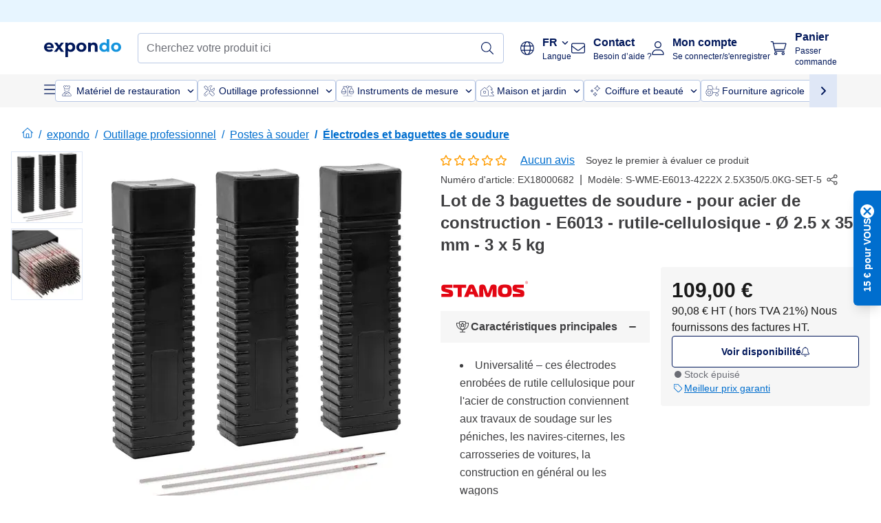

--- FILE ---
content_type: text/html; charset=utf-8
request_url: https://www.expondo.be/stamos-welding-group-lot-de-3-baguettes-de-soudure-pour-acier-de-construction-e6013-rutile-cellulosique-2-5-x-350-mm-3-x-5-kg-18000682
body_size: 47493
content:
<!doctype html>
<html data-n-head-ssr lang="fr-BE" itemscope itemtype="https://schema.org/WebPage" data-n-head="%7B%22lang%22:%7B%22ssr%22:%22fr-BE%22%7D,%22itemscope%22:%7B%22ssr%22:%22itemscope%22%7D,%22itemtype%22:%7B%22ssr%22:%22https://schema.org/WebPage%22%7D%7D">
  <head >
    <meta data-n-head="ssr" charset="utf-8"><meta data-n-head="ssr" name="viewport" content="width=device-width, initial-scale=1"><meta data-n-head="ssr" name="generator" content="Vue Storefront 2"><meta data-n-head="ssr" data-hid="robots" name="robots" content="index, follow"><meta data-n-head="ssr" data-hid="description" name="description" content="Soudez de l&#x27;acier de construction avec les baguettes de soudage enrobées du Stamos Welding Group! Commandez maintenant avec livraison gratuite chez expondo!"><meta data-n-head="ssr" data-hid="copyrightYear" name="copyrightYear" itemprop="copyrightYear" content="2O14"><meta data-n-head="ssr" data-hid="isFamilyFriendly" name="isFamilyFriendly" itemprop="isFamilyFriendly" content="True"><meta data-n-head="ssr" data-hid="image" name="image" itemprop="image" content="https://assets.expondo.com/asset/product_photos/18000682_photo_1"><meta data-n-head="ssr" data-hid="name" name="name" itemprop="name" content="Lot de 3 baguettes de soudure - pour acier de construction - E6013 - rutile-cellulosique - Ø 2.5 x 350 mm - 3 x 5 kg | www.expondo.be"><meta data-n-head="ssr" data-hid="copyrightHolder" name="copyrightHolder" itemprop="copyrightHolder" content="www.expondo.be"><meta data-n-head="ssr" data-hid="app-version" name="app-version" content="production-54c4740f42920"><meta data-n-head="ssr" data-hid="og:title" property="og:title" content="Lot de 3 baguettes de soudure - pour acier de construction - E6013 - rutile-cellulosique - Ø 2.5 x 350 mm - 3 x 5 kg | www.expondo.be"><meta data-n-head="ssr" data-hid="og:description" property="og:description" content="Soudez de l&#x27;acier de construction avec les baguettes de soudage enrobées du Stamos Welding Group! Commandez maintenant avec livraison gratuite chez expondo!"><meta data-n-head="ssr" data-hid="og:image" property="og:image" content="https://assets.expondo.com/asset/product_photos/18000682_photo_1"><title>Lot de 3 baguettes de soudure - pour acier de construction - E6013 - rutile-cellulosique - Ø 2.5 x 350 mm - 3 x 5 kg | www.expondo.be</title><link data-n-head="ssr" rel="icon" type="image/x-icon" href="/favicon.ico"><link data-n-head="ssr" rel="preconnect" href="https://assets.expondo.com"><link data-n-head="ssr" rel="canonical" href="https://www.expondo.be/stamos-welding-group-lot-de-3-baguettes-de-soudure-pour-acier-de-construction-e6013-rutile-cellulosique-2-5-x-350-mm-3-x-5-kg-18000682"><link data-n-head="ssr" rel="preload" as="image" href="https://assets.expondo.com/asset/product_photos/18000682_photo_1?twic=v1/contain=1024x500" media="(min-width: 1024px)" fetchpriority="high"><link data-n-head="ssr" rel="preload" as="image" href="https://assets.expondo.com/asset/product_photos/18000682_photo_1?twic=v1/contain=1024x250" media="(max-width: 1023px)" fetchpriority="high"><script data-n-head="ssr" src="/service-worker.js"></script><script data-n-head="ssr" src="/abTasty.js"></script><script data-n-head="ssr" data-hid="gtm-script">if(!window._gtm_init){window._gtm_init=1;(function(w,n,d,m,e,p){w[d]=(w[d]==1||n[d]=='yes'||n[d]==1||n[m]==1||(w[e]&&w[e][p]&&w[e][p]()))?1:0})(window,navigator,'doNotTrack','msDoNotTrack','external','msTrackingProtectionEnabled');(function(w,d,s,l,x,y){w[x]={};w._gtm_inject=function(i){if(w.doNotTrack||w[x][i])return;w[x][i]=1;w[l]=w[l]||[];w[l].push({'gtm.start':new Date().getTime(),event:'gtm.js'});var f=d.getElementsByTagName(s)[0],j=d.createElement(s);j.async=true;j.src='https://www.googletagmanager.com/gtm.js?id='+i;f.parentNode.insertBefore(j,f);};w[y]('GTM-MHGR5B7')})(window,document,'script','dataLayer','_gtm_ids','_gtm_inject')}</script><script data-n-head="ssr" data-hid="consentmanager" type="text/javascript" src="/consentManager/consent-manager-unified.js"></script><link rel="modulepreload" href="/_nuxt/runtime-1b106ed.modern.js" as="script"><link rel="modulepreload" href="/_nuxt/commons/app-bf8c764.modern.js" as="script"><link rel="preload" href="/_nuxt/css/f73c3cb.css" as="style"><link rel="modulepreload" href="/_nuxt/vendors/app-460a370.modern.js" as="script"><link rel="preload" href="/_nuxt/css/3aebb5e.css" as="style"><link rel="modulepreload" href="/_nuxt/app-b2df7a2.modern.js" as="script"><link rel="preload" href="/_nuxt/css/c3476c8.css" as="style"><link rel="modulepreload" href="/_nuxt/NavigationWrapper-753e2c3.modern.js" as="script"><link rel="preload" href="/_nuxt/css/e02762d.css" as="style"><link rel="modulepreload" href="/_nuxt/ExtraGuaranteeSidebar-bc2ad54.modern.js" as="script"><link rel="preload" href="/_nuxt/css/4645753.css" as="style"><link rel="modulepreload" href="/_nuxt/pages/_slug-e3a28d7.modern.js" as="script"><link rel="modulepreload" href="/_nuxt/1-484f3f8.modern.js" as="script"><link rel="preload" href="/_nuxt/css/106973c.css" as="style"><link rel="modulepreload" href="/_nuxt/60-d32e5c2.modern.js" as="script"><link rel="preload" href="/_nuxt/css/de84f07.css" as="style"><link rel="modulepreload" href="/_nuxt/242-967f723.modern.js" as="script"><link rel="preload" href="/_nuxt/css/d143458.css" as="style"><link rel="modulepreload" href="/_nuxt/50-0492269.modern.js" as="script"><link rel="modulepreload" href="/_nuxt/SimilarProducts-bf8fc33.modern.js" as="script"><link rel="preload" href="/_nuxt/css/8557a7c.css" as="style"><link rel="modulepreload" href="/_nuxt/ProductSliderContainer-55812ee.modern.js" as="script"><link rel="modulepreload" href="/_nuxt/MiniProductCardTile-5fe4758.modern.js" as="script"><link rel="modulepreload" href="/_nuxt/ProductBreadcrumbs-ae5e53b.modern.js" as="script"><link rel="modulepreload" href="/_nuxt/ProductAverageReview-62cab28.modern.js" as="script"><link rel="modulepreload" href="/_nuxt/ProductAttributeWrapper-60a969f.modern.js" as="script"><link rel="modulepreload" href="/_nuxt/ProductAttribute-03f5ce2.modern.js" as="script"><link rel="modulepreload" href="/_nuxt/ShareUrl-9d844e1.modern.js" as="script"><link rel="preload" href="/_nuxt/css/ead2dae.css" as="style"><link rel="modulepreload" href="/_nuxt/ProductGallery-04ed0a9.modern.js" as="script"><link rel="modulepreload" href="/_nuxt/ProductSummaryDetails-e09318b.modern.js" as="script"><link rel="modulepreload" href="/_nuxt/TrustAccordion-4103433.modern.js" as="script"><link rel="modulepreload" href="/_nuxt/ProductDetailsMetaSchema-6ade7a9.modern.js" as="script"><link rel="preload" href="/_nuxt/css/781adaf.css" as="style"><link rel="modulepreload" href="/_nuxt/ProductInformation-3d31643.modern.js" as="script"><link rel="preload" href="/_nuxt/css/99561b7.css" as="style"><link rel="modulepreload" href="/_nuxt/TechnicalDetails-0b91d29.modern.js" as="script"><link rel="modulepreload" href="/_nuxt/ProductDescription-a045431.modern.js" as="script"><link rel="preload" href="/_nuxt/css/ae72ccf.css" as="style"><link rel="modulepreload" href="/_nuxt/RatingsReviews-43bfc01.modern.js" as="script"><link rel="preload" href="/_nuxt/css/db7e071.css" as="style"><link rel="modulepreload" href="/_nuxt/ComplementaryProductsSidebar-2ef29f2.modern.js" as="script"><link rel="preload" href="/_nuxt/css/8129c75.css" as="style"><link rel="modulepreload" href="/_nuxt/CartSidebar-05494c6.modern.js" as="script"><link rel="preload" href="/_nuxt/css/c14dbc2.css" as="style"><link rel="modulepreload" href="/_nuxt/NotificationToastWrapper-1765a71.modern.js" as="script"><link rel="stylesheet" href="/_nuxt/css/f73c3cb.css"><link rel="stylesheet" href="/_nuxt/css/3aebb5e.css"><link rel="stylesheet" href="/_nuxt/css/c3476c8.css"><link rel="stylesheet" href="/_nuxt/css/e02762d.css"><link rel="stylesheet" href="/_nuxt/css/4645753.css"><link rel="stylesheet" href="/_nuxt/css/106973c.css"><link rel="stylesheet" href="/_nuxt/css/de84f07.css"><link rel="stylesheet" href="/_nuxt/css/d143458.css"><link rel="stylesheet" href="/_nuxt/css/8557a7c.css"><link rel="stylesheet" href="/_nuxt/css/ead2dae.css"><link rel="stylesheet" href="/_nuxt/css/781adaf.css"><link rel="stylesheet" href="/_nuxt/css/99561b7.css"><link rel="stylesheet" href="/_nuxt/css/ae72ccf.css"><link rel="stylesheet" href="/_nuxt/css/db7e071.css"><link rel="stylesheet" href="/_nuxt/css/8129c75.css"><link rel="stylesheet" href="/_nuxt/css/c14dbc2.css">
  </head>
  <body class="" data-n-head="%7B%22class%22:%7B%22ssr%22:%22%22%7D%7D">
    <noscript data-n-head="ssr" data-hid="gtm-noscript" data-pbody="true"><iframe src="https://www.googletagmanager.com/ns.html?id=GTM-MHGR5B7&" height="0" width="0" style="display:none;visibility:hidden" title="gtm"></iframe></noscript><div data-server-rendered="true" id="__nuxt"><!----><div id="__layout"><div><div class="pb-22 lg:pb-18"><div><!----> <div class="bg-EXPONDO-secondary-light w-full px-5 lg:px-16 h-8" data-v-7e0e70da><div class="w-full flex flex-col items-center lg:flex-row lg:gap-10" data-v-7e0e70da><!----> <div class="w-full flex items-center lg:ml-auto py-1 lg:ml-auto lg:w-[33rem] h-8" data-v-7e0e70da><div class="h-full w-full flex justify-center lg:justify-end items-center shrink-0"><!----></div></div></div></div> <header class="header bg-EXPONDO-white flex flex-col lg:z-50" data-v-04a7058c><div class="px-5 lg:px-16 py-2 lg:py-2.5 text-EXPONDO-primary flex w-full justify-between items-center flex-wrap lg:flex-nowrap gap-x-1 gap-y-2" data-v-04a7058c><div class="left-block flex gap-4 order-0 min-w-fit items-center" data-v-04a7058c><button data-testid="mainMenuButton" aria-label="Ouvrir le menu principal" class="w-4 lg:hidden" data-v-04a7058c><span class="text-sm iconify svg--burger-menu text-EXPONDO-primary"></span></button> <a href="/" data-testid="app-header-url_logo" class="flex flex-shrink-0 nuxt-link-active" data-v-57d7ede6 data-v-04a7058c><img src="/logos/expondo-logo-dark-simple.svg" alt="Expondo Logo" aria-label="Page d'accueil expondo" class="w-20 lg:w-28 h-auto mt-1 lg:mt-0" data-v-04a7058c></a></div> <div class="lg:flex middle-block header__content lg:px-6 lg:items-center justify-center order-6 lg:order-3 w-full flex xs:hidden" data-v-04a7058c><div data-testid="searchBar" class="search-bar flex-1 header__search-bar" data-v-04a7058c><div class="flex items-start"><div class="w-full ais-InstantSearch"><!----> <!----></div></div></div></div> <div class="right-block flex justify-end order-5 lg:gap-2" data-v-04a7058c><div class="flex items-center relative" data-v-04a7058c><button type="button" class="button-base rounded text-center normal-case flex flex-nowrap items-center justify-center w-10 lg:w-auto text-EXPONDO-primary ex-button raw font-semibold" data-v-a751ccce> <span class="max-lg:hidden iconify fa-pro-light--globe text-xl lg:mr-3"></span> <div class="text-left whitespace-nowrap"><p class="flex items-center font-normal lg:font-bold text-sm lg:text-base">
        FR
        <span class="iconify svg--chevron-right text-sm transform ml-1 rotate-90"></span></p> <p class="max-lg:hidden text-xs font-normal">
        Langue
      </p></div> </button> <ul class="list-none absolute top-6 lg:top-12 left-0 bg-EXPONDO-white z-10 w-full rounded-b-lg shadow" style="display:none;"><li class="text-EXPONDO-grey-60 text-sm p-4 cursor-pointer">
      NL
    </li></ul></div> <button aria-label="Ouvrir la barre de recherche" class="ex-button--pure w-10 max-xs:hidden lg:hidden ex-button" data-v-04a7058c><span class="iconify svg--search text-lg relative text-EXPONDO-primary flex items-center" data-v-04a7058c></span></button> <div class="group relative flex flex-nowrap items-center justify-center" data-v-04a7058c><button type="button" data-testid="contact-button" aria-label="Contact" class="button-base rounded text-center normal-case flex flex-nowrap items-center justify-center w-10 lg:w-auto ex-button raw font-semibold" data-v-a751ccce> <span class="iconify svg--contact text-base text-EXPONDO-primary lg:mr-3"></span> <div class="text-left hidden whitespace-nowrap text-EXPONDO-primary lg:block"><p class="font-bold">
        Contact
      </p> <p class="text-xs font-normal">
        Besoin d’aide ?
      </p></div> </button> <div class="max-lg:hidden invisible opacity-0 min-w-[200px] lg:group-hover:visible lg:group-hover:opacity-100 transition-all [transition-behavior:allow-discrete] duration-[400ms] absolute top-full left-0 z-40"><div class="fixed top-0 left-0 bg-EXPONDO-black/25 w-full h-full pointer-events-none"></div> <div class="relative bg-EXPONDO-white text-EXPONDO-black font-normal text-left mt-3 shadow-2xl text-sm border"><button data-testid="preselected-reason-0" class="block w-full text-left px-4 py-2 border-b cursor-pointer hover:bg-EXPONDO-grey-5">
        Information sur un produit
      </button><button data-testid="preselected-reason-1" class="block w-full text-left px-4 py-2 border-b cursor-pointer hover:bg-EXPONDO-grey-5">
        Paiement ou remboursement
      </button><button data-testid="preselected-reason-2" class="block w-full text-left px-4 py-2 border-b cursor-pointer hover:bg-EXPONDO-grey-5">
        Offres
      </button><button data-testid="preselected-reason-3" class="block w-full text-left px-4 py-2 border-b cursor-pointer hover:bg-EXPONDO-grey-5">
        Commandes
      </button><button data-testid="preselected-reason-4" class="block w-full text-left px-4 py-2 border-b cursor-pointer hover:bg-EXPONDO-grey-5">
        Envoi et livraison
      </button><button data-testid="preselected-reason-5" class="block w-full text-left px-4 py-2 border-b cursor-pointer hover:bg-EXPONDO-grey-5">
        Facturation
      </button><button data-testid="preselected-reason-6" class="block w-full text-left px-4 py-2 border-b cursor-pointer hover:bg-EXPONDO-grey-5">
        Réclamation sur un produit
      </button><button data-testid="preselected-reason-7" class="block w-full text-left px-4 py-2 border-b cursor-pointer hover:bg-EXPONDO-grey-5">
        Retours, échanges et réparations
      </button><button data-testid="preselected-reason-8" class="block w-full text-left px-4 py-2 border-b cursor-pointer hover:bg-EXPONDO-grey-5">
        Compte
      </button><button data-testid="preselected-reason-9" class="block w-full text-left px-4 py-2 border-b cursor-pointer hover:bg-EXPONDO-grey-5">
        Problème avec la boutique
      </button> <!----></div></div></div> <div class="relative flex items-center" data-v-04a7058c><button aria-label="Mon compte" class="ex-button--pure w-10 lg:w-auto ex-button" data-v-04a7058c><span data-testid="login-account" class="iconify svg--account text-EXPONDO-primary text-xl lg:mr-3" data-v-04a7058c></span> <div class="text-left hidden text-EXPONDO-primary whitespace-nowrap lg:block" data-v-04a7058c><p class="font-bold" data-v-04a7058c>
              Mon compte
            </p> <p class="text-xs" data-v-04a7058c>
              Se connecter/s'enregistrer
            </p></div></button> <!----></div> <div class="relative flex" data-v-04a7058c><button aria-disabled="true" type="button" aria-label="Panier" class="button-base rounded text-center normal-case w-10 lg:w-auto ex-button is-disabled--button raw font-semibold" data-v-a751ccce data-v-6d7a88ff data-v-04a7058c> <span class="text-xl relative text-EXPONDO-primary lg:mr-3 flex items-center" data-v-6d7a88ff><span class="iconify svg--shopping-cart" data-v-6d7a88ff></span> <!----></span> <div class="text-left hidden text-EXPONDO-primary lg:block" data-v-6d7a88ff><p class="font-bold" data-v-6d7a88ff>
      Panier
    </p> <p class="text-xs font-normal" data-v-6d7a88ff>
      Passer commande
    </p></div> </button> <!----></div></div></div> <div component-caching="" class="lg:px-16 bg-EXPONDO-grey-5 py-2 lg:py-0" data-v-04a7058c><div class="flex flex-col gap-2 lg:hidden"><div class="flex overflow-scroll select-none [scrollbar-width:none] [&::-webkit-scrollbar]:hidden"><div class="px-5 flex flex-col gap-1"><div class="flex gap-2"><div data-testid="mainCategoryCarouselItem" class="flex items-center gap-2 p-0.5 text-base cursor-pointer text-EXPONDO-primary bg-EXPONDO-white rounded border border-EXPONDO-primary-20 min-w-max"><div class="inline-block w-7 h-7"><img src="/icons/categories/gastronomy.svg" alt="" width="0" height="0" loading="lazy" class="img-view pointer-events-none w-full h-full overflow-hidden object-contain"></div> <span class="text-sm h-7 flex items-center text-EXPONDO-primary font-normal">
    Matériel de restauration
  </span> <span class="ml-2 iconify svg--chevron-right text-sm transform rotate-90 text-EXPONDO-primary"></span></div><div data-testid="mainCategoryCarouselItem" class="flex items-center gap-2 p-0.5 text-base cursor-pointer text-EXPONDO-primary bg-EXPONDO-white rounded border border-EXPONDO-primary-20 min-w-max"><div class="inline-block w-7 h-7"><img src="/icons/categories/professional-tools.svg" alt="" width="0" height="0" loading="lazy" class="img-view pointer-events-none w-full h-full overflow-hidden object-contain"></div> <span class="text-sm h-7 flex items-center text-EXPONDO-primary font-normal">
    Outillage professionnel
  </span> <span class="ml-2 iconify svg--chevron-right text-sm transform rotate-90 text-EXPONDO-primary"></span></div><div data-testid="mainCategoryCarouselItem" class="flex items-center gap-2 p-0.5 text-base cursor-pointer text-EXPONDO-primary bg-EXPONDO-white rounded border border-EXPONDO-primary-20 min-w-max"><div class="inline-block w-7 h-7"><img src="/icons/categories/measurement.svg" alt="" width="0" height="0" loading="lazy" class="img-view pointer-events-none w-full h-full overflow-hidden object-contain"></div> <span class="text-sm h-7 flex items-center text-EXPONDO-primary font-normal">
    Instruments de mesure
  </span> <span class="ml-2 iconify svg--chevron-right text-sm transform rotate-90 text-EXPONDO-primary"></span></div><div data-testid="mainCategoryCarouselItem" class="flex items-center gap-2 p-0.5 text-base cursor-pointer text-EXPONDO-primary bg-EXPONDO-white rounded border border-EXPONDO-primary-20 min-w-max"><div class="inline-block w-7 h-7"><img src="/icons/categories/home-and-garden.svg" alt="" width="0" height="0" loading="lazy" class="img-view pointer-events-none w-full h-full overflow-hidden object-contain"></div> <span class="text-sm h-7 flex items-center text-EXPONDO-primary font-normal">
    Maison et jardin
  </span> <span class="ml-2 iconify svg--chevron-right text-sm transform rotate-90 text-EXPONDO-primary"></span></div><div data-testid="mainCategoryCarouselItem" class="flex items-center gap-2 p-0.5 text-base cursor-pointer text-EXPONDO-primary bg-EXPONDO-white rounded border border-EXPONDO-primary-20 min-w-max"><div class="inline-block w-7 h-7"><img src="/icons/categories/beauty.svg" alt="" width="0" height="0" loading="lazy" class="img-view pointer-events-none w-full h-full overflow-hidden object-contain"></div> <span class="text-sm h-7 flex items-center text-EXPONDO-primary font-normal">
    Coiffure et beauté
  </span> <span class="ml-2 iconify svg--chevron-right text-sm transform rotate-90 text-EXPONDO-primary"></span></div><div data-testid="mainCategoryCarouselItem" class="flex items-center gap-2 p-0.5 text-base cursor-pointer text-EXPONDO-primary bg-EXPONDO-white rounded border border-EXPONDO-primary-20 min-w-max"><div class="inline-block w-7 h-7"><img src="/icons/categories/agriculture.svg" alt="" width="0" height="0" loading="lazy" class="img-view pointer-events-none w-full h-full overflow-hidden object-contain"></div> <span class="text-sm h-7 flex items-center text-EXPONDO-primary font-normal">
    Fourniture agricole
  </span> <span class="ml-2 iconify svg--chevron-right text-sm transform rotate-90 text-EXPONDO-primary"></span></div></div> <div class="flex gap-2"><div data-testid="mainCategoryCarouselItem" class="flex items-center gap-2 p-0.5 text-base cursor-pointer text-EXPONDO-primary bg-EXPONDO-white rounded border border-EXPONDO-primary-20 min-w-max"><div class="inline-block w-7 h-7"><img src="/icons/categories/cleaning.svg" alt="" width="0" height="0" loading="lazy" class="img-view pointer-events-none w-full h-full overflow-hidden object-contain"></div> <span class="text-sm h-7 flex items-center text-EXPONDO-primary font-normal">
    Nettoyage professionnel
  </span> <span class="ml-2 iconify svg--chevron-right text-sm transform rotate-90 text-EXPONDO-primary"></span></div><div data-testid="mainCategoryCarouselItem" class="flex items-center gap-2 p-0.5 text-base cursor-pointer text-EXPONDO-primary bg-EXPONDO-white rounded border border-EXPONDO-primary-20 min-w-max"><div class="inline-block w-7 h-7"><img src="/icons/categories/office.svg" alt="" width="0" height="0" loading="lazy" class="img-view pointer-events-none w-full h-full overflow-hidden object-contain"></div> <span class="text-sm h-7 flex items-center text-EXPONDO-primary font-normal">
    Équipement de bureau
  </span> <span class="ml-2 iconify svg--chevron-right text-sm transform rotate-90 text-EXPONDO-primary"></span></div><div data-testid="mainCategoryCarouselItem" class="flex items-center gap-2 p-0.5 text-base cursor-pointer text-EXPONDO-primary bg-EXPONDO-white rounded border border-EXPONDO-primary-20 min-w-max"><div class="inline-block w-7 h-7"><img src="/icons/categories/wellness.svg" alt="" width="0" height="0" loading="lazy" class="img-view pointer-events-none w-full h-full overflow-hidden object-contain"></div> <span class="text-sm h-7 flex items-center text-EXPONDO-primary font-normal">
    Santé et bien-être
  </span> <span class="ml-2 iconify svg--chevron-right text-sm transform rotate-90 text-EXPONDO-primary"></span></div><div data-testid="mainCategoryCarouselItem" class="flex items-center gap-2 p-0.5 text-base cursor-pointer text-EXPONDO-primary bg-EXPONDO-white rounded border border-EXPONDO-primary-20 min-w-max"><div class="inline-block w-7 h-7"><img src="/icons/categories/hospitality.svg" alt="" width="0" height="0" loading="lazy" class="img-view pointer-events-none w-full h-full overflow-hidden object-contain"></div> <span class="text-sm h-7 flex items-center text-EXPONDO-primary font-normal">
    Matériel hôtelier professionnel
  </span> <span class="ml-2 iconify svg--chevron-right text-sm transform rotate-90 text-EXPONDO-primary"></span></div><div data-testid="mainCategoryCarouselItem" class="flex items-center gap-2 p-0.5 text-base cursor-pointer text-EXPONDO-primary bg-EXPONDO-white rounded border border-EXPONDO-primary-20 min-w-max"><div class="inline-block w-7 h-7"><img src="/icons/categories/recreation.svg" alt="" width="0" height="0" loading="lazy" class="img-view pointer-events-none w-full h-full overflow-hidden object-contain"></div> <span class="text-sm h-7 flex items-center text-EXPONDO-primary font-normal">
    Sports et loisirs
  </span> <span class="ml-2 iconify svg--chevron-right text-sm transform rotate-90 text-EXPONDO-primary"></span></div><div data-testid="mainCategoryCarouselItem" class="flex items-center gap-2 p-0.5 text-base cursor-pointer text-EXPONDO-primary bg-EXPONDO-white rounded border border-EXPONDO-primary-20 min-w-max pl-1"><!----> <span class="text-sm h-7 flex items-center text-EXPONDO-primary font-bold">
    Matériel d'occasion professionnel
  </span> <span class="ml-2 iconify svg--chevron-right text-sm transform rotate-90 text-EXPONDO-primary"></span></div> <div data-testid="mainCategoryCarouselItem" class="flex items-center gap-2 p-0.5 text-base cursor-pointer text-EXPONDO-primary bg-EXPONDO-white rounded border border-EXPONDO-primary-20 min-w-max pl-1"><!----> <span class="text-sm h-7 flex items-center text-EXPONDO-red font-bold">
    Prix réduit
  </span> <span class="ml-2 iconify svg--chevron-right text-sm transform rotate-90 text-EXPONDO-primary"></span></div></div></div></div> <div class="flex justify-center"><div class="bg-EXPONDO-white rounded-full border border-EXPONDO-primary-20 h-2 w-1/3"><div class="relative bg-EXPONDO-primary-20 rounded-full border border-EXPONDO-primary-40 w-1/3 h-full" style="width:0%;left:0%;"></div></div></div></div> <div data-testid="desktopNavBar" class="flex items-center gap-6 max-lg:hidden"><button data-testid="mainMenuButton" aria-label="Ouvrir le menu principal" class="w-4"><span class="text-sm iconify svg--burger-menu text-EXPONDO-primary"></span></button> <div class="simple-carousel relative w-full overflow-auto"><div class="simple-carousel__container overflow-hidden" style="height:48px;"><div class="simple-carousel__inner relative h-full flex items-stretch transition-left duration-500 ease-in-out" style="left:-0px;gap:8px;"><!----> <div data-custom-id="0" class="simple-carousel-item flex py-2 flex-none" style="width:auto;"><div data-testid="mainCategoryCarouselItem" class="flex items-center gap-2 p-0.5 text-base cursor-pointer text-EXPONDO-primary bg-EXPONDO-white rounded border border-EXPONDO-primary-20 min-w-max"><div class="inline-block w-7 h-7"><img src="/icons/categories/gastronomy.svg" alt="" width="0" height="0" loading="lazy" class="img-view pointer-events-none w-full h-full overflow-hidden object-contain"></div> <span class="text-sm h-7 flex items-center text-EXPONDO-primary font-normal">
    Matériel de restauration
  </span> <span class="ml-2 iconify svg--chevron-right text-sm transform rotate-90 text-EXPONDO-primary"></span></div></div><div data-custom-id="1" class="simple-carousel-item flex py-2 flex-none" style="width:auto;"><div data-testid="mainCategoryCarouselItem" class="flex items-center gap-2 p-0.5 text-base cursor-pointer text-EXPONDO-primary bg-EXPONDO-white rounded border border-EXPONDO-primary-20 min-w-max"><div class="inline-block w-7 h-7"><img src="/icons/categories/professional-tools.svg" alt="" width="0" height="0" loading="lazy" class="img-view pointer-events-none w-full h-full overflow-hidden object-contain"></div> <span class="text-sm h-7 flex items-center text-EXPONDO-primary font-normal">
    Outillage professionnel
  </span> <span class="ml-2 iconify svg--chevron-right text-sm transform rotate-90 text-EXPONDO-primary"></span></div></div><div data-custom-id="2" class="simple-carousel-item flex py-2 flex-none" style="width:auto;"><div data-testid="mainCategoryCarouselItem" class="flex items-center gap-2 p-0.5 text-base cursor-pointer text-EXPONDO-primary bg-EXPONDO-white rounded border border-EXPONDO-primary-20 min-w-max"><div class="inline-block w-7 h-7"><img src="/icons/categories/measurement.svg" alt="" width="0" height="0" loading="lazy" class="img-view pointer-events-none w-full h-full overflow-hidden object-contain"></div> <span class="text-sm h-7 flex items-center text-EXPONDO-primary font-normal">
    Instruments de mesure
  </span> <span class="ml-2 iconify svg--chevron-right text-sm transform rotate-90 text-EXPONDO-primary"></span></div></div><div data-custom-id="3" class="simple-carousel-item flex py-2 flex-none" style="width:auto;"><div data-testid="mainCategoryCarouselItem" class="flex items-center gap-2 p-0.5 text-base cursor-pointer text-EXPONDO-primary bg-EXPONDO-white rounded border border-EXPONDO-primary-20 min-w-max"><div class="inline-block w-7 h-7"><img src="/icons/categories/home-and-garden.svg" alt="" width="0" height="0" loading="lazy" class="img-view pointer-events-none w-full h-full overflow-hidden object-contain"></div> <span class="text-sm h-7 flex items-center text-EXPONDO-primary font-normal">
    Maison et jardin
  </span> <span class="ml-2 iconify svg--chevron-right text-sm transform rotate-90 text-EXPONDO-primary"></span></div></div><div data-custom-id="4" class="simple-carousel-item flex py-2 flex-none" style="width:auto;"><div data-testid="mainCategoryCarouselItem" class="flex items-center gap-2 p-0.5 text-base cursor-pointer text-EXPONDO-primary bg-EXPONDO-white rounded border border-EXPONDO-primary-20 min-w-max"><div class="inline-block w-7 h-7"><img src="/icons/categories/beauty.svg" alt="" width="0" height="0" loading="lazy" class="img-view pointer-events-none w-full h-full overflow-hidden object-contain"></div> <span class="text-sm h-7 flex items-center text-EXPONDO-primary font-normal">
    Coiffure et beauté
  </span> <span class="ml-2 iconify svg--chevron-right text-sm transform rotate-90 text-EXPONDO-primary"></span></div></div><div data-custom-id="5" class="simple-carousel-item flex py-2 flex-none" style="width:auto;"><div data-testid="mainCategoryCarouselItem" class="flex items-center gap-2 p-0.5 text-base cursor-pointer text-EXPONDO-primary bg-EXPONDO-white rounded border border-EXPONDO-primary-20 min-w-max"><div class="inline-block w-7 h-7"><img src="/icons/categories/agriculture.svg" alt="" width="0" height="0" loading="lazy" class="img-view pointer-events-none w-full h-full overflow-hidden object-contain"></div> <span class="text-sm h-7 flex items-center text-EXPONDO-primary font-normal">
    Fourniture agricole
  </span> <span class="ml-2 iconify svg--chevron-right text-sm transform rotate-90 text-EXPONDO-primary"></span></div></div><div data-custom-id="6" class="simple-carousel-item flex py-2 flex-none" style="width:auto;"><div data-testid="mainCategoryCarouselItem" class="flex items-center gap-2 p-0.5 text-base cursor-pointer text-EXPONDO-primary bg-EXPONDO-white rounded border border-EXPONDO-primary-20 min-w-max"><div class="inline-block w-7 h-7"><img src="/icons/categories/cleaning.svg" alt="" width="0" height="0" loading="lazy" class="img-view pointer-events-none w-full h-full overflow-hidden object-contain"></div> <span class="text-sm h-7 flex items-center text-EXPONDO-primary font-normal">
    Nettoyage professionnel
  </span> <span class="ml-2 iconify svg--chevron-right text-sm transform rotate-90 text-EXPONDO-primary"></span></div></div><div data-custom-id="7" class="simple-carousel-item flex py-2 flex-none" style="width:auto;"><div data-testid="mainCategoryCarouselItem" class="flex items-center gap-2 p-0.5 text-base cursor-pointer text-EXPONDO-primary bg-EXPONDO-white rounded border border-EXPONDO-primary-20 min-w-max"><div class="inline-block w-7 h-7"><img src="/icons/categories/office.svg" alt="" width="0" height="0" loading="lazy" class="img-view pointer-events-none w-full h-full overflow-hidden object-contain"></div> <span class="text-sm h-7 flex items-center text-EXPONDO-primary font-normal">
    Équipement de bureau
  </span> <span class="ml-2 iconify svg--chevron-right text-sm transform rotate-90 text-EXPONDO-primary"></span></div></div><div data-custom-id="8" class="simple-carousel-item flex py-2 flex-none" style="width:auto;"><div data-testid="mainCategoryCarouselItem" class="flex items-center gap-2 p-0.5 text-base cursor-pointer text-EXPONDO-primary bg-EXPONDO-white rounded border border-EXPONDO-primary-20 min-w-max"><div class="inline-block w-7 h-7"><img src="/icons/categories/wellness.svg" alt="" width="0" height="0" loading="lazy" class="img-view pointer-events-none w-full h-full overflow-hidden object-contain"></div> <span class="text-sm h-7 flex items-center text-EXPONDO-primary font-normal">
    Santé et bien-être
  </span> <span class="ml-2 iconify svg--chevron-right text-sm transform rotate-90 text-EXPONDO-primary"></span></div></div><div data-custom-id="9" class="simple-carousel-item flex py-2 flex-none" style="width:auto;"><div data-testid="mainCategoryCarouselItem" class="flex items-center gap-2 p-0.5 text-base cursor-pointer text-EXPONDO-primary bg-EXPONDO-white rounded border border-EXPONDO-primary-20 min-w-max"><div class="inline-block w-7 h-7"><img src="/icons/categories/hospitality.svg" alt="" width="0" height="0" loading="lazy" class="img-view pointer-events-none w-full h-full overflow-hidden object-contain"></div> <span class="text-sm h-7 flex items-center text-EXPONDO-primary font-normal">
    Matériel hôtelier professionnel
  </span> <span class="ml-2 iconify svg--chevron-right text-sm transform rotate-90 text-EXPONDO-primary"></span></div></div><div data-custom-id="10" class="simple-carousel-item flex py-2 flex-none" style="width:auto;"><div data-testid="mainCategoryCarouselItem" class="flex items-center gap-2 p-0.5 text-base cursor-pointer text-EXPONDO-primary bg-EXPONDO-white rounded border border-EXPONDO-primary-20 min-w-max"><div class="inline-block w-7 h-7"><img src="/icons/categories/recreation.svg" alt="" width="0" height="0" loading="lazy" class="img-view pointer-events-none w-full h-full overflow-hidden object-contain"></div> <span class="text-sm h-7 flex items-center text-EXPONDO-primary font-normal">
    Sports et loisirs
  </span> <span class="ml-2 iconify svg--chevron-right text-sm transform rotate-90 text-EXPONDO-primary"></span></div></div><div data-custom-id="11" class="simple-carousel-item flex py-2 flex-none" style="width:auto;"><div data-testid="mainCategoryCarouselItem" class="flex items-center gap-2 p-0.5 text-base cursor-pointer text-EXPONDO-primary bg-EXPONDO-white rounded border border-EXPONDO-primary-20 min-w-max pl-1"><!----> <span class="text-sm h-7 flex items-center text-EXPONDO-primary font-bold">
    Matériel d'occasion professionnel
  </span> <span class="ml-2 iconify svg--chevron-right text-sm transform rotate-90 text-EXPONDO-primary"></span></div></div> <div data-custom-id="13" class="simple-carousel-item flex py-2 flex-none" style="width:auto;"><div data-testid="mainCategoryCarouselItem" class="flex items-center gap-2 p-0.5 text-base cursor-pointer text-EXPONDO-primary bg-EXPONDO-white rounded border border-EXPONDO-primary-20 min-w-max pl-1"><!----> <span class="text-sm h-7 flex items-center text-EXPONDO-red font-bold">
    Prix réduit
  </span> <span class="ml-2 iconify svg--chevron-right text-sm transform rotate-90 text-EXPONDO-primary"></span></div></div></div></div> <div class="simple-carousel-controls" style="display:;"><!----> <div data-testid="mainNavCarouselNextButton" class="right-0 absolute bg-EXPONDO-primary-10 h-full w-10 z-1 top-0
      flex items-center justify-center cursor-pointer"><span class="iconify svg--chevron-right text-EXPONDO-primary text-xl"></span></div></div> <!----></div></div></div> <!----></header> <div><div><div class="content-block-wrapper flex flex-wrap" data-v-fe3c2e68><!----> <div class="relative transition-colors duration-500 content-block bg-EXPONDO-primary" data-v-9c5ac9b8 data-v-fe3c2e68><div class="simple-carousel relative" data-v-9c5ac9b8><div class="simple-carousel__container overflow-hidden" style="height:auto;"><div class="simple-carousel__inner relative h-full flex items-stretch transition-left duration-500 ease-in-out" style="left:-0%;gap:0px;"><!----> <div data-custom-id="0" class="simple-carousel-item flex flex-none" style="width:calc(100% - 0px);"><div class="w-full container-EXPONDO text-EXPONDO-white" data-v-9c5ac9b8><div class="py-1.5 text-center flex items-center h-full"><button aria-label="Faire dérouler à gauche" class="flex justify-center"><span class="iconify svg--chevron-left"></span></button> <div class="mx-4 flex-1"><span class="block" data-v-3abd9ec0> <a href="/search?refinementList%5Btags%5D%5B0%5D=on-sale" target="_self" class="link block h-full w-full link--no-style" data-v-57d7ede6 data-v-3abd9ec0><div class="flex items-center gap-4 lg:justify-center lg:text-center justify-center text-center"><div class="gap-2 flex flex-row items-center"><!----> <div class="flex flex-col lg:flex-row"><p class="text-xs font-bold">
                Offres pro
              </p> <p class="text-xs lg:ml-1">
                Tournez vous vers l'avenir
              </p></div></div> <div class="px-2 py-1 rounded flex text-xs justify-center text-center text-EXPONDO-white bg-EXPONDO-red">
            Explorer nos offres
          </div></div></a></span></div> <button aria-label="Faire dérouler à  droite" class="flex justify-center"><span class="iconify svg--chevron-right"></span></button></div></div></div><div data-custom-id="1" class="simple-carousel-item flex flex-none" style="width:calc(100% - 0px);"><div banner-background="bg-EXPONDO-black" class="w-full container-EXPONDO text-EXPONDO-white" data-v-9c5ac9b8><div class="py-1.5 text-center flex items-center h-full"><button aria-label="Faire dérouler à gauche" class="flex justify-center"><span class="iconify svg--chevron-left"></span></button> <div class="mx-4 flex-1"><span class="block" data-v-3abd9ec0> <a href="/stamos-welding-group-lot-de-3-baguettes-de-soudure-pour-acier-de-construction-e6013-rutile-cellulosique-2-5-x-350-mm-3-x-5-kg-18000682" aria-current="page" target="_self" class="link nuxt-link-exact-active nuxt-link-active cursor-default block h-full w-full link--no-style" data-v-57d7ede6 data-v-3abd9ec0><div class="flex items-center gap-4 lg:justify-center lg:text-center justify-start text-left"><div class="gap-2 flex flex-row items-center"><div class="flex items-center"><span class="iconify fa-pro-light--earth-europe"></span></div> <div class="flex flex-col lg:flex-row"><p class="text-xs font-bold">
                Fournisseur depuis plus de 18 ans
              </p> <p class="text-xs lg:ml-1">
                un partenaire de confiance dans toute l'Europe !
              </p></div></div> <!----></div></a></span></div> <button aria-label="Faire dérouler à  droite" class="flex justify-center"><span class="iconify svg--chevron-right"></span></button></div></div></div> <!----></div></div> <div class="simple-carousel-controls" style="display:none;"><!----> <div class="simple-carousel-next absolute z-1 top-carouselControl right-0"><button data-testid="carousel-next-button" aria-label="Faire dérouler à  droite" class="w-9 h-9 rounded border-2 border-EXPONDO-grey-20 flex items-center justify-center bg-EXPONDO-white text-EXPONDO-primary-80 text-xl font-light cursor-pointer"><span class="iconify svg--chevron-right"></span></button></div></div> <!----></div></div></div></div></div> <div data-testid="navigationContainer" class="absolute top-0 w-full h-full lg:top-auto overflow-auto bg-EXPONDO-white" style="display:none;"><div class="max-lg:hidden w-full h-screen top-0 left-0 absolute bg-EXPONDO-black opacity-50 z-20"></div> <div class="nav-container w-full h-full lg:h-auto bg-EXPONDO-white z-40 flex relative p-3 lg:overflow-auto lg:max-w-[calc(100%-8rem)] lg:max-h-[calc(100vh-10rem)] lg:mx-auto"><div has-schema="true" class="w-full h-full lg:w-[30%] lg:border-r border-EXPONDO-grey-3 lg:p-3 bg-EXPONDO-white"><div class="flex items-center justify-between mb-5"><span class="text-xl font-bold">
      Menu
    </span> <!----></div> <div class="mb-4 text-base font-bold text-EXPONDO-black">
    Nos produits
  </div> <ul class="list-none"><li class="flex items-center py-0.5 gap-3 lg:hidden hover:bg-EXPONDO-grey-5"><span class="w-7 text-EXPONDO-primary text-3xl iconify svg--grid"></span> <span class="flex-1 text-base text-EXPONDO-grey" data-v-3abd9ec0> <a href="/search" target="_self" class="link link--no-style" data-v-57d7ede6 data-v-3abd9ec0>Tous les produits</a></span></li> <li class="max-lg:hidden mb-1 py-1 hover:bg-EXPONDO-grey-5 cursor-pointer flex items-center gap-3"><span class="w-7 text-EXPONDO-primary text-3xl iconify svg--grid"></span> <span class="flex-1 font-normal text-EXPONDO-grey cursor-pointer">
      Tous les produits
    </span></li> <li class="flex mb-1 py-0.5 items-center text-base cursor-pointer hover:bg-EXPONDO-grey-5 rounded-sm"><div class="flex items-center justify-between w-full"><div class="flex items-center gap-3"><div class="inline-block w-7 text-EXPONDO-primary"><img src="/icons/categories/gastronomy.svg" alt="" width="0" height="0" loading="lazy" class="img-view inline w-full h-full overflow-hidden object-contain"></div> <span class="flex-1 font-normal text-EXPONDO-grey">
          Matériel de restauration
        </span></div> <span class="iconify svg--chevron-right text-lg transform text-EXPONDO-grey"></span></div></li><li class="flex mb-1 py-0.5 items-center text-base cursor-pointer hover:bg-EXPONDO-grey-5 rounded-sm"><div class="flex items-center justify-between w-full"><div class="flex items-center gap-3"><div class="inline-block w-7 text-EXPONDO-primary"><img src="/icons/categories/professional-tools.svg" alt="" width="0" height="0" loading="lazy" class="img-view inline w-full h-full overflow-hidden object-contain"></div> <span class="flex-1 font-normal text-EXPONDO-grey">
          Outillage professionnel
        </span></div> <span class="iconify svg--chevron-right text-lg transform text-EXPONDO-grey"></span></div></li><li class="flex mb-1 py-0.5 items-center text-base cursor-pointer hover:bg-EXPONDO-grey-5 rounded-sm"><div class="flex items-center justify-between w-full"><div class="flex items-center gap-3"><div class="inline-block w-7 text-EXPONDO-primary"><img src="/icons/categories/measurement.svg" alt="" width="0" height="0" loading="lazy" class="img-view inline w-full h-full overflow-hidden object-contain"></div> <span class="flex-1 font-normal text-EXPONDO-grey">
          Instruments de mesure
        </span></div> <span class="iconify svg--chevron-right text-lg transform text-EXPONDO-grey"></span></div></li><li class="flex mb-1 py-0.5 items-center text-base cursor-pointer hover:bg-EXPONDO-grey-5 rounded-sm"><div class="flex items-center justify-between w-full"><div class="flex items-center gap-3"><div class="inline-block w-7 text-EXPONDO-primary"><img src="/icons/categories/home-and-garden.svg" alt="" width="0" height="0" loading="lazy" class="img-view inline w-full h-full overflow-hidden object-contain"></div> <span class="flex-1 font-normal text-EXPONDO-grey">
          Maison et jardin
        </span></div> <span class="iconify svg--chevron-right text-lg transform text-EXPONDO-grey"></span></div></li><li class="flex mb-1 py-0.5 items-center text-base cursor-pointer hover:bg-EXPONDO-grey-5 rounded-sm"><div class="flex items-center justify-between w-full"><div class="flex items-center gap-3"><div class="inline-block w-7 text-EXPONDO-primary"><img src="/icons/categories/beauty.svg" alt="" width="0" height="0" loading="lazy" class="img-view inline w-full h-full overflow-hidden object-contain"></div> <span class="flex-1 font-normal text-EXPONDO-grey">
          Coiffure et beauté
        </span></div> <span class="iconify svg--chevron-right text-lg transform text-EXPONDO-grey"></span></div></li><li class="flex mb-1 py-0.5 items-center text-base cursor-pointer hover:bg-EXPONDO-grey-5 rounded-sm"><div class="flex items-center justify-between w-full"><div class="flex items-center gap-3"><div class="inline-block w-7 text-EXPONDO-primary"><img src="/icons/categories/agriculture.svg" alt="" width="0" height="0" loading="lazy" class="img-view inline w-full h-full overflow-hidden object-contain"></div> <span class="flex-1 font-normal text-EXPONDO-grey">
          Fourniture agricole
        </span></div> <span class="iconify svg--chevron-right text-lg transform text-EXPONDO-grey"></span></div></li><li class="flex mb-1 py-0.5 items-center text-base cursor-pointer hover:bg-EXPONDO-grey-5 rounded-sm"><div class="flex items-center justify-between w-full"><div class="flex items-center gap-3"><div class="inline-block w-7 text-EXPONDO-primary"><img src="/icons/categories/cleaning.svg" alt="" width="0" height="0" loading="lazy" class="img-view inline w-full h-full overflow-hidden object-contain"></div> <span class="flex-1 font-normal text-EXPONDO-grey">
          Nettoyage professionnel
        </span></div> <span class="iconify svg--chevron-right text-lg transform text-EXPONDO-grey"></span></div></li><li class="flex mb-1 py-0.5 items-center text-base cursor-pointer hover:bg-EXPONDO-grey-5 rounded-sm"><div class="flex items-center justify-between w-full"><div class="flex items-center gap-3"><div class="inline-block w-7 text-EXPONDO-primary"><img src="/icons/categories/office.svg" alt="" width="0" height="0" loading="lazy" class="img-view inline w-full h-full overflow-hidden object-contain"></div> <span class="flex-1 font-normal text-EXPONDO-grey">
          Équipement de bureau
        </span></div> <span class="iconify svg--chevron-right text-lg transform text-EXPONDO-grey"></span></div></li><li class="flex mb-1 py-0.5 items-center text-base cursor-pointer hover:bg-EXPONDO-grey-5 rounded-sm"><div class="flex items-center justify-between w-full"><div class="flex items-center gap-3"><div class="inline-block w-7 text-EXPONDO-primary"><img src="/icons/categories/wellness.svg" alt="" width="0" height="0" loading="lazy" class="img-view inline w-full h-full overflow-hidden object-contain"></div> <span class="flex-1 font-normal text-EXPONDO-grey">
          Santé et bien-être
        </span></div> <span class="iconify svg--chevron-right text-lg transform text-EXPONDO-grey"></span></div></li><li class="flex mb-1 py-0.5 items-center text-base cursor-pointer hover:bg-EXPONDO-grey-5 rounded-sm"><div class="flex items-center justify-between w-full"><div class="flex items-center gap-3"><div class="inline-block w-7 text-EXPONDO-primary"><img src="/icons/categories/hospitality.svg" alt="" width="0" height="0" loading="lazy" class="img-view inline w-full h-full overflow-hidden object-contain"></div> <span class="flex-1 font-normal text-EXPONDO-grey">
          Matériel hôtelier professionnel
        </span></div> <span class="iconify svg--chevron-right text-lg transform text-EXPONDO-grey"></span></div></li><li class="flex mb-1 py-0.5 items-center text-base cursor-pointer hover:bg-EXPONDO-grey-5 rounded-sm"><div class="flex items-center justify-between w-full"><div class="flex items-center gap-3"><div class="inline-block w-7 text-EXPONDO-primary"><img src="/icons/categories/recreation.svg" alt="" width="0" height="0" loading="lazy" class="img-view inline w-full h-full overflow-hidden object-contain"></div> <span class="flex-1 font-normal text-EXPONDO-grey">
          Sports et loisirs
        </span></div> <span class="iconify svg--chevron-right text-lg transform text-EXPONDO-grey"></span></div></li><li class="flex mb-1 py-0.5 items-center text-base cursor-pointer hover:bg-EXPONDO-grey-5 rounded-sm"><div class="flex items-center justify-between w-full"><div class="flex items-center gap-3"><div class="inline-block w-7 text-EXPONDO-primary"><img src="/icons/categories/category.svg" alt="" width="0" height="0" loading="lazy" class="img-view inline w-full h-full overflow-hidden object-contain"></div> <span class="flex-1 font-normal text-EXPONDO-grey">
          Matériel d'occasion professionnel
        </span></div> <span class="iconify svg--chevron-right text-lg transform text-EXPONDO-grey"></span></div></li> <li><span class="text-EXPONDO-black mt-2 block text-base font-bold cursor-pointer py-0.5 hover:bg-EXPONDO-grey-5" data-v-3abd9ec0> <a href="/search?%5BrefinementList%5D%5Btags%5D%5B0%5D=bestseller" target="_self" class="link link--no-style" data-v-57d7ede6 data-v-3abd9ec0>Meilleure vente</a></span></li> <li><span class="text-EXPONDO-red mt-2 block text-base font-bold cursor-pointer py-0.5 hover:bg-EXPONDO-grey-5" data-v-3abd9ec0> <a href="/search?%5BrefinementList%5D%5Btags%5D%5B0%5D=on-sale" target="_self" class="link link--no-style" data-v-57d7ede6 data-v-3abd9ec0>Prix réduit</a></span></li></ul> <div class="flex flex-col mb-5 pt-10 bg-EXPONDO-white"><ul class="list-none"><li data-testid="nav-footer-link" class="py-1 border-b border-EXPONDO-grey-10 hover:bg-EXPONDO-grey-5"><span data-v-3abd9ec0> <a href="/login" target="_self" class="link link--no-style" data-v-57d7ede6 data-v-3abd9ec0><div class="flex gap-4 items-center"><span class="font-normal text-EXPONDO-grey">
        Mon compte
      </span> <!----></div></a></span></li><li data-testid="nav-footer-link" class="py-1 border-b border-EXPONDO-grey-10 hover:bg-EXPONDO-grey-5"><span data-v-3abd9ec0> <a href="/informations-de-livraison/" target="_self" class="link link--no-style" data-v-57d7ede6 data-v-3abd9ec0><div class="flex gap-4 items-center"><span class="font-normal text-EXPONDO-grey">
        Informations de livraison
      </span> <!----></div></a></span></li><li data-testid="nav-footer-link" class="py-1 border-b border-EXPONDO-grey-10 hover:bg-EXPONDO-grey-5"><span data-v-3abd9ec0> <a href="https://myorders.expondo.com" target="_self" rel="nofollow" data-v-3abd9ec0><div class="flex gap-4 items-center"><span class="font-normal text-EXPONDO-grey">
        Suivre votre commande
      </span> <!----></div></a></span></li><li data-testid="nav-footer-link" class="py-1 border-b border-EXPONDO-grey-10 hover:bg-EXPONDO-grey-5"><span data-v-3abd9ec0> <a href="/garantie-premium/" target="_self" class="link link--no-style" data-v-57d7ede6 data-v-3abd9ec0><div class="flex gap-4 items-center"><span class="font-normal text-EXPONDO-grey">
        Garantie Premium
      </span> <!----></div></a></span></li><li data-testid="nav-footer-link" class="py-1 border-b border-EXPONDO-grey-10 hover:bg-EXPONDO-grey-5"><span data-v-3abd9ec0> <a href="/inspirations/" target="_self" rel="nofollow" data-v-3abd9ec0><div class="flex gap-4 items-center"><span class="font-normal text-EXPONDO-grey">
        Inspirations
      </span> <span class="text-EXPONDO-white bg-EXPONDO-secondary rounded px-1 py-0.5 text-sm leading-4">
  Blog
</span></div></a></span></li></ul></div></div> <div class="w-full pb-52 lg:py-12 lg:px-12 h-auto w-full h-auto lg:w-[70%]" style="display:none;"><ul class="list-none"><li class="mb-3 bg-EXPONDO-white" style="display:none;"><div class="lg:flex lg:justify-between"><div class="flex flex-col lg:flex-row lg:items-center"><div class="flex items-center justify-between"><button data-testid="goBackButton" class="relative flex items-center font-bold text-base mr-5"><span class="mr-2 iconify svg--chevron-left font-bold"></span> <span class="text-base font-bold text-EXPONDO-black">Matériel de restauration</span></button> <!----></div> <!----></div> <!----></div> <ul class="nav-category-list list-none mt-7 grid gap-4 lg:gap-x-8 list-none" data-v-287d182c><li data-testid="subCategoryButton" class="lg:text-center break-words"><a href="/plonge-professionnelle/" data-v-57d7ede6><div class="h-auto rounded overflow-hidden"><!----></div> <span class="block text-center text-EXPONDO-black text-sm lg:text-base">
      Plonge professionnelle
    </span></a></li><li data-testid="subCategoryButton" class="lg:text-center break-words"><a href="/materiel-forain/" data-v-57d7ede6><div class="h-auto rounded overflow-hidden"><!----></div> <span class="block text-center text-EXPONDO-black text-sm lg:text-base">
      Matériel forain
    </span></a></li><li data-testid="subCategoryButton" class="lg:text-center break-words"><a href="/materiel-boucherie/" data-v-57d7ede6><div class="h-auto rounded overflow-hidden"><!----></div> <span class="block text-center text-EXPONDO-black text-sm lg:text-base">
      Matériel de boucherie
    </span></a></li><li data-testid="subCategoryButton" class="lg:text-center break-words"><a href="/maintien-au-chaud/" data-v-57d7ede6><div class="h-auto rounded overflow-hidden"><!----></div> <span class="block text-center text-EXPONDO-black text-sm lg:text-base">
      Maintien au chaud professionnel
    </span></a></li><li data-testid="subCategoryButton" class="lg:text-center break-words"><a href="/froid-professionnel/" data-v-57d7ede6><div class="h-auto rounded overflow-hidden"><!----></div> <span class="block text-center text-EXPONDO-black text-sm lg:text-base">
      Matériel frigorifique
    </span></a></li><li data-testid="subCategoryButton" class="lg:text-center break-words"><a href="/materiel-de-cuisine/" data-v-57d7ede6><div class="h-auto rounded overflow-hidden"><!----></div> <span class="block text-center text-EXPONDO-black text-sm lg:text-base">
      Appareils de cuisine
    </span></a></li><li data-testid="subCategoryButton" class="lg:text-center break-words"><a href="/appareil-de-cuisson/" data-v-57d7ede6><div class="h-auto rounded overflow-hidden"><!----></div> <span class="block text-center text-EXPONDO-black text-sm lg:text-base">
      Appareil de cuisson
    </span></a></li><li data-testid="subCategoryButton" class="lg:text-center break-words"><a href="/materiel-de-bar-gebbajfb/" data-v-57d7ede6><div class="h-auto rounded overflow-hidden"><!----></div> <span class="block text-center text-EXPONDO-black text-sm lg:text-base">
      Matériel de bar
    </span></a></li><li data-testid="subCategoryButton" class="lg:text-center break-words"><a href="/mobilier-de-cuisine-professionnel/" data-v-57d7ede6><div class="h-auto rounded overflow-hidden"><!----></div> <span class="block text-center text-EXPONDO-black text-sm lg:text-base">
      Mobilier de cuisine professionnel
    </span></a></li></ul> <!----></li><li class="mb-3 bg-EXPONDO-white" style="display:none;"><div class="lg:flex lg:justify-between"><div class="flex flex-col lg:flex-row lg:items-center"><div class="flex items-center justify-between"><button data-testid="goBackButton" class="relative flex items-center font-bold text-base mr-5"><span class="mr-2 iconify svg--chevron-left font-bold"></span> <span class="text-base font-bold text-EXPONDO-black">Outillage professionnel</span></button> <!----></div> <!----></div> <!----></div> <ul class="nav-category-list list-none mt-7 grid gap-4 lg:gap-x-8 list-none" data-v-287d182c><li data-testid="subCategoryButton" class="lg:text-center break-words"><a href="/treuil/" data-v-57d7ede6><div class="h-auto rounded overflow-hidden"><!----></div> <span class="block text-center text-EXPONDO-black text-sm lg:text-base">
      Treuils, palans et poulies
    </span></a></li><li data-testid="subCategoryButton" class="lg:text-center break-words"><a href="/outillage-manuel/" data-v-57d7ede6><div class="h-auto rounded overflow-hidden"><!----></div> <span class="block text-center text-EXPONDO-black text-sm lg:text-base">
      Outillage manuel
    </span></a></li><li data-testid="subCategoryButton" class="lg:text-center break-words"><a href="/equipement-de-protection-individuelle/" data-v-57d7ede6><div class="h-auto rounded overflow-hidden"><!----></div> <span class="block text-center text-EXPONDO-black text-sm lg:text-base">
      Équipement de protection individuelle
    </span></a></li><li data-testid="subCategoryButton" class="lg:text-center break-words"><a href="/outil-pneumatique/" data-v-57d7ede6><div class="h-auto rounded overflow-hidden"><!----></div> <span class="block text-center text-EXPONDO-black text-sm lg:text-base">
      Outils pneumatiques
    </span></a></li><li data-testid="subCategoryButton" class="lg:text-center break-words"><a href="/equipement-d-atelier/" data-v-57d7ede6><div class="h-auto rounded overflow-hidden"><!----></div> <span class="block text-center text-EXPONDO-black text-sm lg:text-base">
      Équipement d'atelier
    </span></a></li><li data-testid="subCategoryButton" class="lg:text-center break-words"><a href="/outillage-electroportatif/" data-v-57d7ede6><div class="h-auto rounded overflow-hidden"><!----></div> <span class="block text-center text-EXPONDO-black text-sm lg:text-base">
      Outillage électroportatif
    </span></a></li><li data-testid="subCategoryButton" class="lg:text-center break-words"><a href="/station-de-soudage/" data-v-57d7ede6><div class="h-auto rounded overflow-hidden"><!----></div> <span class="block text-center text-EXPONDO-black text-sm lg:text-base">
      Stations de soudage
    </span></a></li><li data-testid="subCategoryButton" class="lg:text-center break-words"><a href="/poste-a-souder/" data-v-57d7ede6><div class="h-auto rounded overflow-hidden"><!----></div> <span class="block text-center text-EXPONDO-black text-sm lg:text-base">
      Postes à souder
    </span></a></li><!----><li data-testid="subCategoryButton" class="lg:text-center break-words"><a href="/machine-sous-vide/" data-v-57d7ede6><div class="h-auto rounded overflow-hidden"><!----></div> <span class="block text-center text-EXPONDO-black text-sm lg:text-base">
      Machines sous vide
    </span></a></li><li data-testid="subCategoryButton" class="lg:text-center break-words"><a href="/four-de-fusion/" data-v-57d7ede6><div class="h-auto rounded overflow-hidden"><!----></div> <span class="block text-center text-EXPONDO-black text-sm lg:text-base">
      Fours de fusion
    </span></a></li><li data-testid="subCategoryButton" class="lg:text-center break-words"><a href="/variateurs-de-vitesse/" data-v-57d7ede6><div class="h-auto rounded overflow-hidden"><!----></div> <span class="block text-center text-EXPONDO-black text-sm lg:text-base">
      Variateurs de vitesse
    </span></a></li><li data-testid="subCategoryButton" class="lg:text-center break-words"><a href="/outillage-automobile-eecbahfb/" data-v-57d7ede6><div class="h-auto rounded overflow-hidden"><!----></div> <span class="block text-center text-EXPONDO-black text-sm lg:text-base">
      Outillage automobile
    </span></a></li><li data-testid="subCategoryButton" class="lg:text-center break-words"><a href="/chauffage-ventilation-et-climatisation/" data-v-57d7ede6><div class="h-auto rounded overflow-hidden"><!----></div> <span class="block text-center text-EXPONDO-black text-sm lg:text-base">
      Chauffage, ventilation et climatisation
    </span></a></li><li data-testid="subCategoryButton" class="lg:text-center break-words"><a href="/travail-du-metal/" data-v-57d7ede6><div class="h-auto rounded overflow-hidden"><!----></div> <span class="block text-center text-EXPONDO-black text-sm lg:text-base">
      Travail du métal
    </span></a></li><li data-testid="subCategoryButton" class="lg:text-center break-words"><a href="/generateurs-electriques/" data-v-57d7ede6><div class="h-auto rounded overflow-hidden"><!----></div> <span class="block text-center text-EXPONDO-black text-sm lg:text-base">
      Générateurs électriques
    </span></a></li><li data-testid="subCategoryButton" class="lg:text-center break-words"><a href="/materiel-industriel/" data-v-57d7ede6><div class="h-auto rounded overflow-hidden"><!----></div> <span class="block text-center text-EXPONDO-black text-sm lg:text-base">
      Matériel industriel
    </span></a></li><li data-testid="subCategoryButton" class="lg:text-center break-words"><a href="/construction-et-renovation/" data-v-57d7ede6><div class="h-auto rounded overflow-hidden"><!----></div> <span class="block text-center text-EXPONDO-black text-sm lg:text-base">
      Construction et rénovation
    </span></a></li><li data-testid="subCategoryButton" class="lg:text-center break-words"><a href="/outils-de-menuisier/" data-v-57d7ede6><div class="h-auto rounded overflow-hidden"><!----></div> <span class="block text-center text-EXPONDO-black text-sm lg:text-base">
      Outils de menuisier
    </span></a></li><li data-testid="subCategoryButton" class="lg:text-center break-words"><a href="/moteurs/" data-v-57d7ede6><div class="h-auto rounded overflow-hidden"><!----></div> <span class="block text-center text-EXPONDO-black text-sm lg:text-base">
      Moteurs
    </span></a></li></ul> <!----></li><li class="mb-3 bg-EXPONDO-white" style="display:none;"><div class="lg:flex lg:justify-between"><div class="flex flex-col lg:flex-row lg:items-center"><div class="flex items-center justify-between"><button data-testid="goBackButton" class="relative flex items-center font-bold text-base mr-5"><span class="mr-2 iconify svg--chevron-left font-bold"></span> <span class="text-base font-bold text-EXPONDO-black">Instruments de mesure</span></button> <!----></div> <!----></div> <!----></div> <ul class="nav-category-list list-none mt-7 grid gap-4 lg:gap-x-8 list-none" data-v-287d182c><li data-testid="subCategoryButton" class="lg:text-center break-words"><a href="/appareil-de-mesure/" data-v-57d7ede6><div class="h-auto rounded overflow-hidden"><!----></div> <span class="block text-center text-EXPONDO-black text-sm lg:text-base">
      Appareils de mesure
    </span></a></li><li data-testid="subCategoryButton" class="lg:text-center break-words"><a href="/alimentations-de-laboratoire/" data-v-57d7ede6><div class="h-auto rounded overflow-hidden"><!----></div> <span class="block text-center text-EXPONDO-black text-sm lg:text-base">
      Alimentations de laboratoire
    </span></a></li><li data-testid="subCategoryButton" class="lg:text-center break-words"><a href="/materiel-de-laboratoire/" data-v-57d7ede6><div class="h-auto rounded overflow-hidden"><!----></div> <span class="block text-center text-EXPONDO-black text-sm lg:text-base">
      Matériel de laboratoire
    </span></a></li><li data-testid="subCategoryButton" class="lg:text-center break-words"><a href="/balance-professionnelle/" data-v-57d7ede6><div class="h-auto rounded overflow-hidden"><!----></div> <span class="block text-center text-EXPONDO-black text-sm lg:text-base">
      Balances professionnelles
    </span></a></li><li data-testid="subCategoryButton" class="lg:text-center break-words"><a href="/appareils-de-laboratoire/" data-v-57d7ede6><div class="h-auto rounded overflow-hidden"><!----></div> <span class="block text-center text-EXPONDO-black text-sm lg:text-base">
      Appareils de laboratoire
    </span></a></li></ul> <!----></li><li class="mb-3 bg-EXPONDO-white" style="display:none;"><div class="lg:flex lg:justify-between"><div class="flex flex-col lg:flex-row lg:items-center"><div class="flex items-center justify-between"><button data-testid="goBackButton" class="relative flex items-center font-bold text-base mr-5"><span class="mr-2 iconify svg--chevron-left font-bold"></span> <span class="text-base font-bold text-EXPONDO-black">Maison et jardin</span></button> <!----></div> <!----></div> <!----></div> <ul class="nav-category-list list-none mt-7 grid gap-4 lg:gap-x-8 list-none" data-v-287d182c><li data-testid="subCategoryButton" class="lg:text-center break-words"><a href="/equipement-de-piscine/" data-v-57d7ede6><div class="h-auto rounded overflow-hidden"><!----></div> <span class="block text-center text-EXPONDO-black text-sm lg:text-base">
      Matériel de piscine
    </span></a></li><li data-testid="subCategoryButton" class="lg:text-center break-words"><a href="/outil-de-jardinage/" data-v-57d7ede6><div class="h-auto rounded overflow-hidden"><!----></div> <span class="block text-center text-EXPONDO-black text-sm lg:text-base">
      Outil de jardinage
    </span></a></li><li data-testid="subCategoryButton" class="lg:text-center break-words"><a href="/mobilier-de-jardin/" data-v-57d7ede6><div class="h-auto rounded overflow-hidden"><!----></div> <span class="block text-center text-EXPONDO-black text-sm lg:text-base">
      Mobilier de jardin extérieur
    </span></a></li><li data-testid="subCategoryButton" class="lg:text-center break-words"><a href="/decoration-de-jardin/" data-v-57d7ede6><div class="h-auto rounded overflow-hidden"><!----></div> <span class="block text-center text-EXPONDO-black text-sm lg:text-base">
      Décoration de jardin
    </span></a></li><li data-testid="subCategoryButton" class="lg:text-center break-words"><a href="/equipement-de-jardin/" data-v-57d7ede6><div class="h-auto rounded overflow-hidden"><!----></div> <span class="block text-center text-EXPONDO-black text-sm lg:text-base">
      Équipement de jardin
    </span></a></li><li data-testid="subCategoryButton" class="lg:text-center break-words"><a href="/amenagement-de-jardin/" data-v-57d7ede6><div class="h-auto rounded overflow-hidden"><!----></div> <span class="block text-center text-EXPONDO-black text-sm lg:text-base">
      Aménagement de jardin
    </span></a></li></ul> <!----></li><li class="mb-3 bg-EXPONDO-white" style="display:none;"><div class="lg:flex lg:justify-between"><div class="flex flex-col lg:flex-row lg:items-center"><div class="flex items-center justify-between"><button data-testid="goBackButton" class="relative flex items-center font-bold text-base mr-5"><span class="mr-2 iconify svg--chevron-left font-bold"></span> <span class="text-base font-bold text-EXPONDO-black">Coiffure et beauté</span></button> <!----></div> <!----></div> <!----></div> <ul class="nav-category-list list-none mt-7 grid gap-4 lg:gap-x-8 list-none" data-v-287d182c><li data-testid="subCategoryButton" class="lg:text-center break-words"><a href="/mobilier-salon-et-institut/" data-v-57d7ede6><div class="h-auto rounded overflow-hidden"><!----></div> <span class="block text-center text-EXPONDO-black text-sm lg:text-base">
      Mobilier salon et institut
    </span></a></li><li data-testid="subCategoryButton" class="lg:text-center break-words"><a href="/materiel-salon-de-tatouage/" data-v-57d7ede6><div class="h-auto rounded overflow-hidden"><!----></div> <span class="block text-center text-EXPONDO-black text-sm lg:text-base">
      Matériel salon de tatouage
    </span></a></li><li data-testid="subCategoryButton" class="lg:text-center break-words"><a href="/massage-et-bien-etre/" data-v-57d7ede6><div class="h-auto rounded overflow-hidden"><!----></div> <span class="block text-center text-EXPONDO-black text-sm lg:text-base">
      Massage et bien-être
    </span></a></li><li data-testid="subCategoryButton" class="lg:text-center break-words"><a href="/materiel-esthetique/" data-v-57d7ede6><div class="h-auto rounded overflow-hidden"><!----></div> <span class="block text-center text-EXPONDO-black text-sm lg:text-base">
      Matériel esthétique
    </span></a></li><li data-testid="subCategoryButton" class="lg:text-center break-words"><a href="/materiel-salon-de-coiffure/" data-v-57d7ede6><div class="h-auto rounded overflow-hidden"><!----></div> <span class="block text-center text-EXPONDO-black text-sm lg:text-base">
      Matériel salon de coiffure
    </span></a></li><li data-testid="subCategoryButton" class="lg:text-center break-words"><a href="/tabourets-ergonomiques/" data-v-57d7ede6><div class="h-auto rounded overflow-hidden"><!----></div> <span class="block text-center text-EXPONDO-black text-sm lg:text-base">
      Tabourets ergonomiques
    </span></a></li></ul> <!----></li><li class="mb-3 bg-EXPONDO-white" style="display:none;"><div class="lg:flex lg:justify-between"><div class="flex flex-col lg:flex-row lg:items-center"><div class="flex items-center justify-between"><button data-testid="goBackButton" class="relative flex items-center font-bold text-base mr-5"><span class="mr-2 iconify svg--chevron-left font-bold"></span> <span class="text-base font-bold text-EXPONDO-black">Fourniture agricole</span></button> <!----></div> <!----></div> <!----></div> <ul class="nav-category-list list-none mt-7 grid gap-4 lg:gap-x-8 list-none" data-v-287d182c><li data-testid="subCategoryButton" class="lg:text-center break-words"><a href="/cage-piege/" data-v-57d7ede6><div class="h-auto rounded overflow-hidden"><!----></div> <span class="block text-center text-EXPONDO-black text-sm lg:text-base">
      Cage piège
    </span></a></li><li data-testid="subCategoryButton" class="lg:text-center break-words"><a href="/filets-a-foin/" data-v-57d7ede6><div class="h-auto rounded overflow-hidden"><!----></div> <span class="block text-center text-EXPONDO-black text-sm lg:text-base">
      Filets à foin
    </span></a></li><li data-testid="subCategoryButton" class="lg:text-center break-words"><a href="/materiel-apicole-extracteurs-de-miel-et-enfumoirs/" data-v-57d7ede6><div class="h-auto rounded overflow-hidden"><!----></div> <span class="block text-center text-EXPONDO-black text-sm lg:text-base">
      Matériel apicole: extracteurs de miel et enfumoirs
    </span></a></li><li data-testid="subCategoryButton" class="lg:text-center break-words"><a href="/equipement-de-cloture/" data-v-57d7ede6><div class="h-auto rounded overflow-hidden"><!----></div> <span class="block text-center text-EXPONDO-black text-sm lg:text-base">
      Équipement de clôture
    </span></a></li><li data-testid="subCategoryButton" class="lg:text-center break-words"><a href="/soins-aux-animaux/" data-v-57d7ede6><div class="h-auto rounded overflow-hidden"><!----></div> <span class="block text-center text-EXPONDO-black text-sm lg:text-base">
      Soins aux animaux
    </span></a></li><li data-testid="subCategoryButton" class="lg:text-center break-words"><a href="/presse-a-pellets/" data-v-57d7ede6><div class="h-auto rounded overflow-hidden"><!----></div> <span class="block text-center text-EXPONDO-black text-sm lg:text-base">
      Presses à pellets
    </span></a></li><li data-testid="subCategoryButton" class="lg:text-center break-words"><a href="/rouleaux-et-matrices-pour-presse-a-pellet/" data-v-57d7ede6><div class="h-auto rounded overflow-hidden"><!----></div> <span class="block text-center text-EXPONDO-black text-sm lg:text-base">
      Matrices pour presse à pellet
    </span></a></li><li data-testid="subCategoryButton" class="lg:text-center break-words"><a href="/tapis-de-desinfection/" data-v-57d7ede6><div class="h-auto rounded overflow-hidden"><!----></div> <span class="block text-center text-EXPONDO-black text-sm lg:text-base">
      Tapis de désinfection
    </span></a></li><li data-testid="subCategoryButton" class="lg:text-center break-words"><a href="/accessoire-pour-tracteur/" data-v-57d7ede6><div class="h-auto rounded overflow-hidden"><!----></div> <span class="block text-center text-EXPONDO-black text-sm lg:text-base">
      Sièges de tracteur | Accessoires micro tracteur pas cher
    </span></a></li><li data-testid="subCategoryButton" class="lg:text-center break-words"><a href="/plumeuse/" data-v-57d7ede6><div class="h-auto rounded overflow-hidden"><!----></div> <span class="block text-center text-EXPONDO-black text-sm lg:text-base">
      Plumeuses
    </span></a></li><li data-testid="subCategoryButton" class="lg:text-center break-words"><a href="/couveuse-a-oeufs/" data-v-57d7ede6><div class="h-auto rounded overflow-hidden"><!----></div> <span class="block text-center text-EXPONDO-black text-sm lg:text-base">
      Couveuse à œufs
    </span></a></li><li data-testid="subCategoryButton" class="lg:text-center break-words"><a href="/filets-elastiques-pour-remorque/" data-v-57d7ede6><div class="h-auto rounded overflow-hidden"><!----></div> <span class="block text-center text-EXPONDO-black text-sm lg:text-base">
      Filets élastiques pour remorque
    </span></a></li><li data-testid="subCategoryButton" class="lg:text-center break-words"><a href="/bols-et-distributeurs-d-eau-pour-animaux-de-compagnie/" data-v-57d7ede6><div class="h-auto rounded overflow-hidden"><!----></div> <span class="block text-center text-EXPONDO-black text-sm lg:text-base">
      Bols et distributeurs d'eau pour animaux de compagnie
    </span></a></li><li data-testid="subCategoryButton" class="lg:text-center break-words"><a href="/mangeoires/" data-v-57d7ede6><div class="h-auto rounded overflow-hidden"><!----></div> <span class="block text-center text-EXPONDO-black text-sm lg:text-base">
      Mangeoires
    </span></a></li><li data-testid="subCategoryButton" class="lg:text-center break-words"><a href="/rateliers/" data-v-57d7ede6><div class="h-auto rounded overflow-hidden"><!----></div> <span class="block text-center text-EXPONDO-black text-sm lg:text-base">
      Râteliers
    </span></a></li><li data-testid="subCategoryButton" class="lg:text-center break-words"><a href="/articles-pour-animaux-de-compagnie/" data-v-57d7ede6><div class="h-auto rounded overflow-hidden"><!----></div> <span class="block text-center text-EXPONDO-black text-sm lg:text-base">
      Articles pour animaux de compagnie
    </span></a></li><li data-testid="subCategoryButton" class="lg:text-center break-words"><a href="/moulins-a-marteaux/" data-v-57d7ede6><div class="h-auto rounded overflow-hidden"><!----></div> <span class="block text-center text-EXPONDO-black text-sm lg:text-base">
      Moulins à marteaux
    </span></a></li><li data-testid="subCategoryButton" class="lg:text-center break-words"><a href="/moulins-a-farine/" data-v-57d7ede6><div class="h-auto rounded overflow-hidden"><!----></div> <span class="block text-center text-EXPONDO-black text-sm lg:text-base">
      Moulins à farine
    </span></a></li><li data-testid="subCategoryButton" class="lg:text-center break-words"><a href="/egreneuses-a-mais/" data-v-57d7ede6><div class="h-auto rounded overflow-hidden"><!----></div> <span class="block text-center text-EXPONDO-black text-sm lg:text-base">
      Égreneuses à maïs
    </span></a></li><li data-testid="subCategoryButton" class="lg:text-center break-words"><a href="/chariots-de-transport-hbebajjc/" data-v-57d7ede6><div class="h-auto rounded overflow-hidden"><!----></div> <span class="block text-center text-EXPONDO-black text-sm lg:text-base">
      Chariots de transport
    </span></a></li></ul> <!----></li><li class="mb-3 bg-EXPONDO-white" style="display:none;"><div class="lg:flex lg:justify-between"><div class="flex flex-col lg:flex-row lg:items-center"><div class="flex items-center justify-between"><button data-testid="goBackButton" class="relative flex items-center font-bold text-base mr-5"><span class="mr-2 iconify svg--chevron-left font-bold"></span> <span class="text-base font-bold text-EXPONDO-black">Nettoyage professionnel</span></button> <!----></div> <!----></div> <!----></div> <ul class="nav-category-list list-none mt-7 grid gap-4 lg:gap-x-8 list-none" data-v-287d182c><li data-testid="subCategoryButton" class="lg:text-center break-words"><a href="/deboucheur-de-canalisation/" data-v-57d7ede6><div class="h-auto rounded overflow-hidden"><!----></div> <span class="block text-center text-EXPONDO-black text-sm lg:text-base">
      Déboucheur de canalisation
    </span></a></li><li data-testid="subCategoryButton" class="lg:text-center break-words"><a href="/traitement-de-l-eau-a-l-ozone/" data-v-57d7ede6><div class="h-auto rounded overflow-hidden"><!----></div> <span class="block text-center text-EXPONDO-black text-sm lg:text-base">
      Traitement de l'eau à l'ozone
    </span></a></li><li data-testid="subCategoryButton" class="lg:text-center break-words"><a href="/generateur-d-ozone/" data-v-57d7ede6><div class="h-auto rounded overflow-hidden"><!----></div> <span class="block text-center text-EXPONDO-black text-sm lg:text-base">
      Générateur d'ozone
    </span></a></li><li data-testid="subCategoryButton" class="lg:text-center break-words"><a href="/nettoyeur-ultrason/" data-v-57d7ede6><div class="h-auto rounded overflow-hidden"><!----></div> <span class="block text-center text-EXPONDO-black text-sm lg:text-base">
      Nettoyeur à ultrason professionnel
    </span></a></li><li data-testid="subCategoryButton" class="lg:text-center break-words"><a href="/nettoyeur-haute-pression-professionnel/" data-v-57d7ede6><div class="h-auto rounded overflow-hidden"><!----></div> <span class="block text-center text-EXPONDO-black text-sm lg:text-base">
      Nettoyeur haute pression professionnel
    </span></a></li><li data-testid="subCategoryButton" class="lg:text-center break-words"><a href="/chariot-de-nettoyage/" data-v-57d7ede6><div class="h-auto rounded overflow-hidden"><!----></div> <span class="block text-center text-EXPONDO-black text-sm lg:text-base">
      Chariot de nettoyage
    </span></a></li><li data-testid="subCategoryButton" class="lg:text-center break-words"><a href="/aspirateur-industriel/" data-v-57d7ede6><div class="h-auto rounded overflow-hidden"><!----></div> <span class="block text-center text-EXPONDO-black text-sm lg:text-base">
      Aspirateurs industriels puissants
    </span></a></li><li data-testid="subCategoryButton" class="lg:text-center break-words"><a href="/autolaveuse-sol/" data-v-57d7ede6><div class="h-auto rounded overflow-hidden"><!----></div> <span class="block text-center text-EXPONDO-black text-sm lg:text-base">
      Autolaveuse sol
    </span></a></li><li data-testid="subCategoryButton" class="lg:text-center break-words"><a href="/lave-mains-autonomes/" data-v-57d7ede6><div class="h-auto rounded overflow-hidden"><!----></div> <span class="block text-center text-EXPONDO-black text-sm lg:text-base">
      Lave-mains autonomes
    </span></a></li><li data-testid="subCategoryButton" class="lg:text-center break-words"><a href="/balayeuses/" data-v-57d7ede6><div class="h-auto rounded overflow-hidden"><!----></div> <span class="block text-center text-EXPONDO-black text-sm lg:text-base">
      Balayeuses
    </span></a></li><li data-testid="subCategoryButton" class="lg:text-center break-words"><a href="/sterilisateurs-uv/" data-v-57d7ede6><div class="h-auto rounded overflow-hidden"><!----></div> <span class="block text-center text-EXPONDO-black text-sm lg:text-base">
      Stérilisateurs UV
    </span></a></li><li data-testid="subCategoryButton" class="lg:text-center break-words"><a href="/purificateurs-d-air-professionnels/" data-v-57d7ede6><div class="h-auto rounded overflow-hidden"><!----></div> <span class="block text-center text-EXPONDO-black text-sm lg:text-base">
      Purificateurs d'air professionnels
    </span></a></li></ul> <!----></li><li class="mb-3 bg-EXPONDO-white" style="display:none;"><div class="lg:flex lg:justify-between"><div class="flex flex-col lg:flex-row lg:items-center"><div class="flex items-center justify-between"><button data-testid="goBackButton" class="relative flex items-center font-bold text-base mr-5"><span class="mr-2 iconify svg--chevron-left font-bold"></span> <span class="text-base font-bold text-EXPONDO-black">Équipement de bureau</span></button> <!----></div> <!----></div> <!----></div> <ul class="nav-category-list list-none mt-7 grid gap-4 lg:gap-x-8 list-none" data-v-287d182c><li data-testid="subCategoryButton" class="lg:text-center break-words"><a href="/meuble-de-classement/" data-v-57d7ede6><div class="h-auto rounded overflow-hidden"><!----></div> <span class="block text-center text-EXPONDO-black text-sm lg:text-base">
      Armoires de classement
    </span></a></li><li data-testid="subCategoryButton" class="lg:text-center break-words"><a href="/machine-a-badge/" data-v-57d7ede6><div class="h-auto rounded overflow-hidden"><!----></div> <span class="block text-center text-EXPONDO-black text-sm lg:text-base">
      Machine à badge
    </span></a></li><li data-testid="subCategoryButton" class="lg:text-center break-words"><a href="/chaises-de-conference/" data-v-57d7ede6><div class="h-auto rounded overflow-hidden"><!----></div> <span class="block text-center text-EXPONDO-black text-sm lg:text-base">
      Chaises de conférence
    </span></a></li><li data-testid="subCategoryButton" class="lg:text-center break-words"><a href="/tables-de-bureau/" data-v-57d7ede6><div class="h-auto rounded overflow-hidden"><!----></div> <span class="block text-center text-EXPONDO-black text-sm lg:text-base">
      Tables de bureau
    </span></a></li><li data-testid="subCategoryButton" class="lg:text-center break-words"><a href="/tables-pour-ordinateurs-portables/" data-v-57d7ede6><div class="h-auto rounded overflow-hidden"><!----></div> <span class="block text-center text-EXPONDO-black text-sm lg:text-base">
      Tables pour ordinateurs portables
    </span></a></li><li data-testid="subCategoryButton" class="lg:text-center break-words"><a href="/equipement-du-poste-de-travail/" data-v-57d7ede6><div class="h-auto rounded overflow-hidden"><!----></div> <span class="block text-center text-EXPONDO-black text-sm lg:text-base">
      Équipement du poste de travail
    </span></a></li><!----><li data-testid="subCategoryButton" class="lg:text-center break-words"><a href="/bacs-a-ordures/" data-v-57d7ede6><div class="h-auto rounded overflow-hidden"><!----></div> <span class="block text-center text-EXPONDO-black text-sm lg:text-base">
      Bacs à ordures
    </span></a></li><li data-testid="subCategoryButton" class="lg:text-center break-words"><a href="/tapis-en-caoutchouc/" data-v-57d7ede6><div class="h-auto rounded overflow-hidden"><!----></div> <span class="block text-center text-EXPONDO-black text-sm lg:text-base">
      Tapis en caoutchouc
    </span></a></li><li data-testid="subCategoryButton" class="lg:text-center break-words"><a href="/racks-de-serveur/" data-v-57d7ede6><div class="h-auto rounded overflow-hidden"><!----></div> <span class="block text-center text-EXPONDO-black text-sm lg:text-base">
      Racks de serveur
    </span></a></li><li data-testid="subCategoryButton" class="lg:text-center break-words"><a href="/caisses-a-monnaie/" data-v-57d7ede6><div class="h-auto rounded overflow-hidden"><!----></div> <span class="block text-center text-EXPONDO-black text-sm lg:text-base">
      Caisses à monnaie
    </span></a></li><li data-testid="subCategoryButton" class="lg:text-center break-words"><a href="/tableaux-blancs-magnetiques/" data-v-57d7ede6><div class="h-auto rounded overflow-hidden"><!----></div> <span class="block text-center text-EXPONDO-black text-sm lg:text-base">
      Tableaux blancs magnétiques
    </span></a></li><li data-testid="subCategoryButton" class="lg:text-center break-words"><a href="/chaises-de-bureau/" data-v-57d7ede6><div class="h-auto rounded overflow-hidden"><!----></div> <span class="block text-center text-EXPONDO-black text-sm lg:text-base">
      Chaises de bureau
    </span></a></li><li data-testid="subCategoryButton" class="lg:text-center break-words"><a href="/supports/" data-v-57d7ede6><div class="h-auto rounded overflow-hidden"><!----></div> <span class="block text-center text-EXPONDO-black text-sm lg:text-base">
      Supports
    </span></a></li><li data-testid="subCategoryButton" class="lg:text-center break-words"><a href="/eclairage/" data-v-57d7ede6><div class="h-auto rounded overflow-hidden"><!----></div> <span class="block text-center text-EXPONDO-black text-sm lg:text-base">
      Éclairage
    </span></a></li><li data-testid="subCategoryButton" class="lg:text-center break-words"><a href="/ecrans-de-projection/" data-v-57d7ede6><div class="h-auto rounded overflow-hidden"><!----></div> <span class="block text-center text-EXPONDO-black text-sm lg:text-base">
      Écrans de projection
    </span></a></li><li data-testid="subCategoryButton" class="lg:text-center break-words"><a href="/tiroirs-caisses/" data-v-57d7ede6><div class="h-auto rounded overflow-hidden"><!----></div> <span class="block text-center text-EXPONDO-black text-sm lg:text-base">
      Tiroirs-caisses
    </span></a></li><li data-testid="subCategoryButton" class="lg:text-center break-words"><a href="/casiers-de-vestiaire/" data-v-57d7ede6><div class="h-auto rounded overflow-hidden"><!----></div> <span class="block text-center text-EXPONDO-black text-sm lg:text-base">
      Armoires vestiaire métalliques
    </span></a></li><li data-testid="subCategoryButton" class="lg:text-center break-words"><a href="/bibliotheques-etageres/" data-v-57d7ede6><div class="h-auto rounded overflow-hidden"><!----></div> <span class="block text-center text-EXPONDO-black text-sm lg:text-base">
      Bibliothèques étagères
    </span></a></li><li data-testid="subCategoryButton" class="lg:text-center break-words"><a href="/tableaux-d-affichage/" data-v-57d7ede6><div class="h-auto rounded overflow-hidden"><!----></div> <span class="block text-center text-EXPONDO-black text-sm lg:text-base">
      Tableaux d'affichage
    </span></a></li><li data-testid="subCategoryButton" class="lg:text-center break-words"><a href="/bureaux/" data-v-57d7ede6><div class="h-auto rounded overflow-hidden"><!----></div> <span class="block text-center text-EXPONDO-black text-sm lg:text-base">
      Bureaux d'ordinateur
    </span></a></li><li data-testid="subCategoryButton" class="lg:text-center break-words"><a href="/supports-d-ecran/" data-v-57d7ede6><div class="h-auto rounded overflow-hidden"><!----></div> <span class="block text-center text-EXPONDO-black text-sm lg:text-base">
      Supports d'écran
    </span></a></li><li data-testid="subCategoryButton" class="lg:text-center break-words"><a href="/boites-a-cles/" data-v-57d7ede6><div class="h-auto rounded overflow-hidden"><!----></div> <span class="block text-center text-EXPONDO-black text-sm lg:text-base">
      Boîtes à clés
    </span></a></li><li data-testid="subCategoryButton" class="lg:text-center break-words"><a href="/coffres-fort/" data-v-57d7ede6><div class="h-auto rounded overflow-hidden"><!----></div> <span class="block text-center text-EXPONDO-black text-sm lg:text-base">
      Coffres-fort électronique et boîtes à clés murale
    </span></a></li><li data-testid="subCategoryButton" class="lg:text-center break-words"><a href="/supports-pour-projecteurs/" data-v-57d7ede6><div class="h-auto rounded overflow-hidden"><!----></div> <span class="block text-center text-EXPONDO-black text-sm lg:text-base">
      Supports pour projecteurs
    </span></a></li><li data-testid="subCategoryButton" class="lg:text-center break-words"><a href="/separateurs-de-bureau/" data-v-57d7ede6><div class="h-auto rounded overflow-hidden"><!----></div> <span class="block text-center text-EXPONDO-black text-sm lg:text-base">
      Séparateurs de bureau
    </span></a></li><li data-testid="subCategoryButton" class="lg:text-center break-words"><a href="/chaises-de-gaming/" data-v-57d7ede6><div class="h-auto rounded overflow-hidden"><!----></div> <span class="block text-center text-EXPONDO-black text-sm lg:text-base">
      Chaises de gaming
    </span></a></li></ul> <!----></li><li class="mb-3 bg-EXPONDO-white" style="display:none;"><div class="lg:flex lg:justify-between"><div class="flex flex-col lg:flex-row lg:items-center"><div class="flex items-center justify-between"><button data-testid="goBackButton" class="relative flex items-center font-bold text-base mr-5"><span class="mr-2 iconify svg--chevron-left font-bold"></span> <span class="text-base font-bold text-EXPONDO-black">Santé et bien-être</span></button> <!----></div> <!----></div> <!----></div> <ul class="nav-category-list list-none mt-7 grid gap-4 lg:gap-x-8 list-none" data-v-287d182c><li data-testid="subCategoryButton" class="lg:text-center break-words"><a href="/squelettes-et-modeles-anatomiques/" data-v-57d7ede6><div class="h-auto rounded overflow-hidden"><!----></div> <span class="block text-center text-EXPONDO-black text-sm lg:text-base">
      Squelettes et modèles anatomiques
    </span></a></li><li data-testid="subCategoryButton" class="lg:text-center break-words"><a href="/thermometres-cliniques/" data-v-57d7ede6><div class="h-auto rounded overflow-hidden"><!----></div> <span class="block text-center text-EXPONDO-black text-sm lg:text-base">
      Thermomètres cliniques
    </span></a></li><li data-testid="subCategoryButton" class="lg:text-center break-words"><a href="/ameublement-medical/" data-v-57d7ede6><div class="h-auto rounded overflow-hidden"><!----></div> <span class="block text-center text-EXPONDO-black text-sm lg:text-base">
      Ameublement médical
    </span></a></li><li data-testid="subCategoryButton" class="lg:text-center break-words"><a href="/materiel-d-aide-a-la-mobilite/" data-v-57d7ede6><div class="h-auto rounded overflow-hidden"><!----></div> <span class="block text-center text-EXPONDO-black text-sm lg:text-base">
      Matériel d'aide à la mobilité
    </span></a></li><!----></ul> <!----></li><li class="mb-3 bg-EXPONDO-white" style="display:none;"><div class="lg:flex lg:justify-between"><div class="flex flex-col lg:flex-row lg:items-center"><div class="flex items-center justify-between"><button data-testid="goBackButton" class="relative flex items-center font-bold text-base mr-5"><span class="mr-2 iconify svg--chevron-left font-bold"></span> <span class="text-base font-bold text-EXPONDO-black">Matériel hôtelier professionnel</span></button> <!----></div> <!----></div> <!----></div> <ul class="nav-category-list list-none mt-7 grid gap-4 lg:gap-x-8 list-none" data-v-287d182c><!----><li data-testid="subCategoryButton" class="lg:text-center break-words"><a href="/porte-valise/" data-v-57d7ede6><div class="h-auto rounded overflow-hidden"><!----></div> <span class="block text-center text-EXPONDO-black text-sm lg:text-base">
      Porte valise
    </span></a></li><li data-testid="subCategoryButton" class="lg:text-center break-words"><a href="/hygiene-professionnelle/" data-v-57d7ede6><div class="h-auto rounded overflow-hidden"><!----></div> <span class="block text-center text-EXPONDO-black text-sm lg:text-base">
      Hygiène professionnelle
    </span></a></li><li data-testid="subCategoryButton" class="lg:text-center break-words"><a href="/cendrier/" data-v-57d7ede6><div class="h-auto rounded overflow-hidden"><!----></div> <span class="block text-center text-EXPONDO-black text-sm lg:text-base">
      Cendrier
    </span></a></li><li data-testid="subCategoryButton" class="lg:text-center break-words"><a href="/decoration/" data-v-57d7ede6><div class="h-auto rounded overflow-hidden"><!----></div> <span class="block text-center text-EXPONDO-black text-sm lg:text-base">
      Décoration
    </span></a></li><li data-testid="subCategoryButton" class="lg:text-center break-words"><a href="/valet-de-chambre/" data-v-57d7ede6><div class="h-auto rounded overflow-hidden"><!----></div> <span class="block text-center text-EXPONDO-black text-sm lg:text-base">
      Valet de chambre
    </span></a></li><li data-testid="subCategoryButton" class="lg:text-center break-words"><a href="/climatiseur/" data-v-57d7ede6><div class="h-auto rounded overflow-hidden"><!----></div> <span class="block text-center text-EXPONDO-black text-sm lg:text-base">
      Rafraîchisseur d'air silencieux
    </span></a></li><li data-testid="subCategoryButton" class="lg:text-center break-words"><a href="/defroisseur/" data-v-57d7ede6><div class="h-auto rounded overflow-hidden"><!----></div> <span class="block text-center text-EXPONDO-black text-sm lg:text-base">
      Défroisseur
    </span></a></li><li data-testid="subCategoryButton" class="lg:text-center break-words"><a href="/boite-aux-lettres-inox/" data-v-57d7ede6><div class="h-auto rounded overflow-hidden"><!----></div> <span class="block text-center text-EXPONDO-black text-sm lg:text-base">
      Boite aux lettres inox
    </span></a></li><li data-testid="subCategoryButton" class="lg:text-center break-words"><a href="/cireuse-a-chaussure/" data-v-57d7ede6><div class="h-auto rounded overflow-hidden"><!----></div> <span class="block text-center text-EXPONDO-black text-sm lg:text-base">
      Cireuse à chaussure
    </span></a></li><li data-testid="subCategoryButton" class="lg:text-center break-words"><a href="/sechoirs-a-linge/" data-v-57d7ede6><div class="h-auto rounded overflow-hidden"><!----></div> <span class="block text-center text-EXPONDO-black text-sm lg:text-base">
      Sèchoirs à linge
    </span></a></li><li data-testid="subCategoryButton" class="lg:text-center break-words"><a href="/portes-manteau/" data-v-57d7ede6><div class="h-auto rounded overflow-hidden"><!----></div> <span class="block text-center text-EXPONDO-black text-sm lg:text-base">
      Portes-manteau
    </span></a></li><li data-testid="subCategoryButton" class="lg:text-center break-words"><a href="/chaises-en-tissu/" data-v-57d7ede6><div class="h-auto rounded overflow-hidden"><!----></div> <span class="block text-center text-EXPONDO-black text-sm lg:text-base">
      Chaises en tissu
    </span></a></li><li data-testid="subCategoryButton" class="lg:text-center break-words"><a href="/appareil-de-chauffage/" data-v-57d7ede6><div class="h-auto rounded overflow-hidden"><!----></div> <span class="block text-center text-EXPONDO-black text-sm lg:text-base">
      Poteau de guidage
    </span></a></li><li data-testid="subCategoryButton" class="lg:text-center break-words"><a href="/chaises/" data-v-57d7ede6><div class="h-auto rounded overflow-hidden"><!----></div> <span class="block text-center text-EXPONDO-black text-sm lg:text-base">
      Chaises
    </span></a></li><li data-testid="subCategoryButton" class="lg:text-center break-words"><a href="/chariot-a-linge/" data-v-57d7ede6><div class="h-auto rounded overflow-hidden"><!----></div> <span class="block text-center text-EXPONDO-black text-sm lg:text-base">
      Chariot à linge
    </span></a></li><!----><li data-testid="subCategoryButton" class="lg:text-center break-words"><a href="/chauffage-infrarouge/" data-v-57d7ede6><div class="h-auto rounded overflow-hidden"><!----></div> <span class="block text-center text-EXPONDO-black text-sm lg:text-base">
      Chauffage infrarouge
    </span></a></li><li data-testid="subCategoryButton" class="lg:text-center break-words"><a href="/luminaires-solaires/" data-v-57d7ede6><div class="h-auto rounded overflow-hidden"><!----></div> <span class="block text-center text-EXPONDO-black text-sm lg:text-base">
      Luminaires solaires
    </span></a></li></ul> <!----></li><li class="mb-3 bg-EXPONDO-white" style="display:none;"><div class="lg:flex lg:justify-between"><div class="flex flex-col lg:flex-row lg:items-center"><div class="flex items-center justify-between"><button data-testid="goBackButton" class="relative flex items-center font-bold text-base mr-5"><span class="mr-2 iconify svg--chevron-left font-bold"></span> <span class="text-base font-bold text-EXPONDO-black">Sports et loisirs</span></button> <!----></div> <!----></div> <!----></div> <ul class="nav-category-list list-none mt-7 grid gap-4 lg:gap-x-8 list-none" data-v-287d182c><li data-testid="subCategoryButton" class="lg:text-center break-words"><a href="/telescopes-jumelles-et-optique/" data-v-57d7ede6><div class="h-auto rounded overflow-hidden"><!----></div> <span class="block text-center text-EXPONDO-black text-sm lg:text-base">
      Matériel d'observation
    </span></a></li><li data-testid="subCategoryButton" class="lg:text-center break-words"><a href="/equipement-de-sport/" data-v-57d7ede6><div class="h-auto rounded overflow-hidden"><!----></div> <span class="block text-center text-EXPONDO-black text-sm lg:text-base">
      Équipement de sport
    </span></a></li><li data-testid="subCategoryButton" class="lg:text-center break-words"><a href="/sports-d-eau/" data-v-57d7ede6><div class="h-auto rounded overflow-hidden"><!----></div> <span class="block text-center text-EXPONDO-black text-sm lg:text-base">
      Sports d'eau
    </span></a></li><li data-testid="subCategoryButton" class="lg:text-center break-words"><a href="/equipement-de-bateau/" data-v-57d7ede6><div class="h-auto rounded overflow-hidden"><!----></div> <span class="block text-center text-EXPONDO-black text-sm lg:text-base">
      Équipement de bateau
    </span></a></li></ul> <!----></li><li class="mb-3 bg-EXPONDO-white" style="display:none;"><div class="lg:flex lg:justify-between"><div class="flex flex-col lg:flex-row lg:items-center"><div class="flex items-center justify-between"><button data-testid="goBackButton" class="relative flex items-center font-bold text-base mr-5"><span class="mr-2 iconify svg--chevron-left font-bold"></span> <span class="text-base font-bold text-EXPONDO-black">Matériel d'occasion professionnel</span></button> <!----></div> <!----></div> <!----></div> <ul class="nav-category-list list-none mt-7 grid gap-4 lg:gap-x-8 list-none" data-v-287d182c><li data-testid="subCategoryButton" class="lg:text-center break-words"><a href="/sport-et-sante-d-occasion/" data-v-57d7ede6><div class="h-auto rounded overflow-hidden"><!----></div> <span class="block text-center text-EXPONDO-black text-sm lg:text-base">
      Matériel d'occasion professionnel Sports et loisirs
    </span></a></li><li data-testid="subCategoryButton" class="lg:text-center break-words"><a href="/outillage-occasion/" data-v-57d7ede6><div class="h-auto rounded overflow-hidden"><!----></div> <span class="block text-center text-EXPONDO-black text-sm lg:text-base">
      Matériel d'occasion professionnel Outillage professionnel
    </span></a></li><li data-testid="subCategoryButton" class="lg:text-center break-words"><a href="/materiel-restauration-occasion/" data-v-57d7ede6><div class="h-auto rounded overflow-hidden"><!----></div> <span class="block text-center text-EXPONDO-black text-sm lg:text-base">
      Matériel d'occasion professionnel Matériel de restauration
    </span></a></li><li data-testid="subCategoryButton" class="lg:text-center break-words"><a href="/materiel-d-occasion-professionnel-maison-et-jardin/" data-v-57d7ede6><div class="h-auto rounded overflow-hidden"><!----></div> <span class="block text-center text-EXPONDO-black text-sm lg:text-base">
      Matériel d'occasion professionnel Maison et jardin
    </span></a></li><li data-testid="subCategoryButton" class="lg:text-center break-words"><a href="/materiel-d-occasion-professionnel-materiel-agricole/" data-v-57d7ede6><div class="h-auto rounded overflow-hidden"><!----></div> <span class="block text-center text-EXPONDO-black text-sm lg:text-base">
      Matériel d'occasion professionnel Matériel agricole
    </span></a></li><li data-testid="subCategoryButton" class="lg:text-center break-words"><a href="/materiel-d-occasion-professionnel-instruments-de-mesure/" data-v-57d7ede6><div class="h-auto rounded overflow-hidden"><!----></div> <span class="block text-center text-EXPONDO-black text-sm lg:text-base">
      Matériel d'occasion professionnel Instruments de mesure
    </span></a></li><li data-testid="subCategoryButton" class="lg:text-center break-words"><a href="/materiel-d-occasion-professionnel-equipement-de-bureau/" data-v-57d7ede6><div class="h-auto rounded overflow-hidden"><!----></div> <span class="block text-center text-EXPONDO-black text-sm lg:text-base">
      Matériel d'occasion professionnel Équipement de bureau
    </span></a></li><li data-testid="subCategoryButton" class="lg:text-center break-words"><a href="/materiel-d-occasion-professionnel-materiel-hotelier-professionnel/" data-v-57d7ede6><div class="h-auto rounded overflow-hidden"><!----></div> <span class="block text-center text-EXPONDO-black text-sm lg:text-base">
      Matériel d'occasion professionnel Matériel hôtelier professionnel
    </span></a></li><li data-testid="subCategoryButton" class="lg:text-center break-words"><a href="/materiel-d-occasion-professionnel-nettoyage-professionnel/" data-v-57d7ede6><div class="h-auto rounded overflow-hidden"><!----></div> <span class="block text-center text-EXPONDO-black text-sm lg:text-base">
      Matériel d'occasion professionnel Nettoyage professionnel
    </span></a></li><li data-testid="subCategoryButton" class="lg:text-center break-words"><a href="/materiel-d-occasion-professionnel-coiffure-et-beaute/" data-v-57d7ede6><div class="h-auto rounded overflow-hidden"><!----></div> <span class="block text-center text-EXPONDO-black text-sm lg:text-base">
      Matériel d'occasion professionnel Coiffure et beauté
    </span></a></li><li data-testid="subCategoryButton" class="lg:text-center break-words"><a href="/materiel-d-occasion-professionnel-sante-et-bien-etre/" data-v-57d7ede6><div class="h-auto rounded overflow-hidden"><!----></div> <span class="block text-center text-EXPONDO-black text-sm lg:text-base">
      Matériel d'occasion professionnel Santé et bien-être
    </span></a></li></ul> <!----></li></ul></div> <div class="w-full max-lg:hidden p-12 lg:w-[70%]"><div class="flex items-center"><span class="mr-5 text-base font-bold text-EXPONDO-black">Toutes les catégories</span> <!----></div> <ul itemscope="itemscope" itemtype="https://schema.org/SiteNavigationElement" class="nav-category-list list-none mt-7 grid gap-4 lg:gap-x-8 list-none" data-v-287d182c><li data-testid="mainCategoryButton" class="lg:text-center break-words mb-3 bg-EXPONDO-white"><div class="cursor-pointer"><div class="h-auto rounded overflow-hidden"><!----></div> <span itemprop="name" class="block text-center text-EXPONDO-black text-sm lg:text-base">
      Matériel de restauration
    </span></div></li><li data-testid="mainCategoryButton" class="lg:text-center break-words mb-3 bg-EXPONDO-white"><div class="cursor-pointer"><div class="h-auto rounded overflow-hidden"><!----></div> <span itemprop="name" class="block text-center text-EXPONDO-black text-sm lg:text-base">
      Outillage professionnel
    </span></div></li><li data-testid="mainCategoryButton" class="lg:text-center break-words mb-3 bg-EXPONDO-white"><div class="cursor-pointer"><div class="h-auto rounded overflow-hidden"><!----></div> <span itemprop="name" class="block text-center text-EXPONDO-black text-sm lg:text-base">
      Instruments de mesure
    </span></div></li><li data-testid="mainCategoryButton" class="lg:text-center break-words mb-3 bg-EXPONDO-white"><div class="cursor-pointer"><div class="h-auto rounded overflow-hidden"><!----></div> <span itemprop="name" class="block text-center text-EXPONDO-black text-sm lg:text-base">
      Maison et jardin
    </span></div></li><li data-testid="mainCategoryButton" class="lg:text-center break-words mb-3 bg-EXPONDO-white"><div class="cursor-pointer"><div class="h-auto rounded overflow-hidden"><!----></div> <span itemprop="name" class="block text-center text-EXPONDO-black text-sm lg:text-base">
      Coiffure et beauté
    </span></div></li><li data-testid="mainCategoryButton" class="lg:text-center break-words mb-3 bg-EXPONDO-white"><div class="cursor-pointer"><div class="h-auto rounded overflow-hidden"><!----></div> <span itemprop="name" class="block text-center text-EXPONDO-black text-sm lg:text-base">
      Fourniture agricole
    </span></div></li><li data-testid="mainCategoryButton" class="lg:text-center break-words mb-3 bg-EXPONDO-white"><div class="cursor-pointer"><div class="h-auto rounded overflow-hidden"><!----></div> <span itemprop="name" class="block text-center text-EXPONDO-black text-sm lg:text-base">
      Nettoyage professionnel
    </span></div></li><li data-testid="mainCategoryButton" class="lg:text-center break-words mb-3 bg-EXPONDO-white"><div class="cursor-pointer"><div class="h-auto rounded overflow-hidden"><!----></div> <span itemprop="name" class="block text-center text-EXPONDO-black text-sm lg:text-base">
      Équipement de bureau
    </span></div></li><li data-testid="mainCategoryButton" class="lg:text-center break-words mb-3 bg-EXPONDO-white"><div class="cursor-pointer"><div class="h-auto rounded overflow-hidden"><!----></div> <span itemprop="name" class="block text-center text-EXPONDO-black text-sm lg:text-base">
      Santé et bien-être
    </span></div></li><li data-testid="mainCategoryButton" class="lg:text-center break-words mb-3 bg-EXPONDO-white"><div class="cursor-pointer"><div class="h-auto rounded overflow-hidden"><!----></div> <span itemprop="name" class="block text-center text-EXPONDO-black text-sm lg:text-base">
      Matériel hôtelier professionnel
    </span></div></li><li data-testid="mainCategoryButton" class="lg:text-center break-words mb-3 bg-EXPONDO-white"><div class="cursor-pointer"><div class="h-auto rounded overflow-hidden"><!----></div> <span itemprop="name" class="block text-center text-EXPONDO-black text-sm lg:text-base">
      Sports et loisirs
    </span></div></li><li data-testid="mainCategoryButton" class="lg:text-center break-words mb-3 bg-EXPONDO-white"><div class="cursor-pointer"><div class="h-auto rounded overflow-hidden"><!----></div> <span itemprop="name" class="block text-center text-EXPONDO-black text-sm lg:text-base">
      Matériel d'occasion professionnel
    </span></div></li></ul> <!----></div></div></div> <!----> <div id="layout" class="full-width"><div position="right" class="sf-sidebar sf-sidebar--right" data-v-5a5d0d3c><!----> <!----></div> <div data-v-9df2e572><!----> <!----> <div data-v-0f9eaae0 data-v-9df2e572><div itemscope="itemscope" itemtype="https://schema.org/Product" class="product flex flex-col items-center" data-v-0f9eaae0><div class="missing-translation-notification w-full mx-auto product__missing-translation-notification hidden my-2 px-4 lg:block" data-v-0f9eaae0><div class="content-block-wrapper flex flex-wrap" data-v-fe3c2e68><!----> <!----></div></div> <div class="product__main-wrapper px-4 max-w-full flex flex-col relative" data-v-0f9eaae0><div class="relative lg:hidden" data-v-0f9eaae0><div class="related-products w-full flex flex-col gap-4 wide-background py-2" data-v-70949be2 data-v-0f9eaae0><div data-v-70949be2><h2 class="font-bold lg:text-3xl text-EXPONDO-black text-EXPONDO-black text-xs" data-v-70949be2>
  Produits qui pourraient aussi vous intéresser…
</h2> <!----> <!----></div> <div data-testid="related-products-carousel" class="simple-carousel relative carousel" data-v-70949be2><div class="simple-carousel__container overflow-hidden mx-auto lg:max-w-relatedProducts" style="height:100%;"><div class="simple-carousel__inner relative h-full flex items-stretch transition-left duration-500 ease-in-out" style="left:-0px;gap:16px;"><!----> <div data-custom-id="0" class="simple-carousel-item flex carousel__item flex-shrink-0" style="width:229px;"><div data-v-70949be2><div last30DaysPrice="74" reviewsCount="0" rating="0" tags="on-sale" dimensions="[object Object]" priceGuaranteeUrl="/meilleur-prix-garanti/" stockCount="5" parcelDeliveryDate="" freightDeliveryDate="" keyFacts="" releaseDate="" size="tile_mini" class="flex gap-x-1 h-28 bg-EXPONDO-white p-2 border rounded border-EXPONDO-grey-20"><span class="flex flex-col justify-center min-w-[46px] w-[46px]" data-v-3abd9ec0> <a href="/stamos-welding-group-baguettes-de-soudure-pour-aciers-inoxydables-e316l-17-rutile-acide-3-25-x-350-mm-5-kg-10021449" target="_self" class="link link--no-style" data-v-57d7ede6 data-v-3abd9ec0><img src="https://assets.expondo.com/asset/product_photos/10021449_photo_1?twic=v1/contain=46x46" alt="Baguettes de soudure pour aciers inoxydables - E316L-17 - rutile acide - 3.25 x 350 mm - 5 kg" width="46" height="46" loading="lazy" itemprop="image" class="img-view w-full h-full overflow-hidden object-contain"></a></span> <div class="flex flex-col justify-between flex-grow"><span data-v-3abd9ec0> <a href="/stamos-welding-group-baguettes-de-soudure-pour-aciers-inoxydables-e316l-17-rutile-acide-3-25-x-350-mm-5-kg-10021449" target="_self" class="link link--no-style" data-v-57d7ede6 data-v-3abd9ec0><p class="line-clamp-3 text-xs underline">
        Baguettes de soudure pour aciers inoxydables - E316L-17 - rutile acide - 3.25 x 350 mm - 5 kg
      </p></a></span> <!----> <span data-v-3abd9ec0> <a href="/stamos-welding-group-baguettes-de-soudure-pour-aciers-inoxydables-e316l-17-rutile-acide-3-25-x-350-mm-5-kg-10021449" target="_self" class="link link--no-style" data-v-57d7ede6 data-v-3abd9ec0><div class="font-bold text-sm text-danger">
  38,00 €
</div></a></span></div></div></div></div> <!----></div></div> <div class="simple-carousel-controls" style="display:none;"><!----> <!----></div> <!----></div> <!----></div></div> <nav aria-label="breadcrumb" class="breadcrumbs relative flex flex-nowrap items-center text-EXPONDO-secondary h-12 lg:self-start w-full" data-v-0f9eaae0><!----> <ol itemscope="itemscope" itemtype="https://schema.org/BreadcrumbList" class="breadcrumbs__list flex overflow-scroll select-none [scrollbar-width:none] [&::-webkit-scrollbar]:hidden list-none"><li><span class="block w-4"></span></li> <li class="breadcrumbs__list-item"><a href="/" aria-label="Page d'accueil expondo" class="breadcrumbs__breadcrumb hover:no-underline nuxt-link-active" data-v-57d7ede6><span class="iconify svg--home"></span></a></li> <li itemprop="itemListElement" itemscope="itemscope" itemtype="https://schema.org/ListItem" class="breadcrumbs__list-item relative"><a href="/" itemprop="item" class="breadcrumbs__breadcrumb h-full flex nuxt-link-active" data-v-57d7ede6><span class="px-2">/</span> <span itemprop="name" class="whitespace-nowrap underline">expondo</span></a> <meta itemprop="position" content="0"></li><li itemprop="itemListElement" itemscope="itemscope" itemtype="https://schema.org/ListItem" class="breadcrumbs__list-item relative"><a href="/outillage-professionnel/" itemprop="item" class="breadcrumbs__breadcrumb h-full flex" data-v-57d7ede6><span class="px-2">/</span> <span itemprop="name" class="whitespace-nowrap underline">Outillage professionnel</span></a> <meta itemprop="position" content="1"></li><li itemprop="itemListElement" itemscope="itemscope" itemtype="https://schema.org/ListItem" class="breadcrumbs__list-item relative"><a href="/poste-a-souder/" itemprop="item" class="breadcrumbs__breadcrumb h-full flex" data-v-57d7ede6><span class="px-2">/</span> <span itemprop="name" class="whitespace-nowrap underline">Postes à souder</span></a> <meta itemprop="position" content="2"></li><li itemprop="itemListElement" itemscope="itemscope" itemtype="https://schema.org/ListItem" class="breadcrumbs__list-item relative"><a href="/electrodes-et-baguettes-de-soudure/" itemprop="item" class="breadcrumbs__breadcrumb h-full flex font-bold" data-v-57d7ede6><span class="px-2">/</span> <span itemprop="name" class="whitespace-nowrap underline">Électrodes et baguettes de soudure</span></a> <meta itemprop="position" content="3"></li> <li><span class="block w-4"></span></li></ol> <!----></nav> <div class="product__main-container" data-v-6be1fc47 data-v-0f9eaae0><div class="products-details-section__grid grid gap-4" data-v-6be1fc47><div class="[grid-area:header]" data-v-6be1fc47><div data-v-6be1fc47><div class="flex flex-wrap justify-between items-center"><button class="flex items-center cursor-pointer"><div class="justify-start flex"><span class="mr-1 text-EXPONDO-gold iconify svg--star-empty"></span><span class="mr-1 text-EXPONDO-gold iconify svg--star-empty"></span><span class="mr-1 text-EXPONDO-gold iconify svg--star-empty"></span><span class="mr-1 text-EXPONDO-gold iconify svg--star-empty"></span><span class="mr-1 text-EXPONDO-gold iconify svg--star-empty"></span> <!----></div> <a class="text-EXPONDO-secondary mx-4 underline">
    Aucun avis
  </a> <span class="text-sm">
    Soyez le premier à évaluer ce produit
  </span> <!----></button> <div class="flex justify-between items-center gap-5 text-EXPONDO-grey w-full lg:w-auto"><div class="product__attributes flex items-center"><meta itemprop="productID" content="EX18000682"> <p class="product-attribute text-sm">
  Numéro d'article:
  <span itemprop="sku">
    EX18000682
  </span></p> <span class="mx-2">
      |
    </span> <p class="product-attribute text-sm">
  Modèle:
  <span>
    S-WME-E6013-4222X 2.5X350/5.0KG-SET-5
  </span></p></div> <div class="relative"><!----> <button type="button" aria-label="Copier l'URL du produit dans le presse-papiers" class="button-base rounded text-center normal-case ex-button raw font-semibold" data-v-a751ccce> <!----> <!----> <i class="iconify svg--share text-EXPONDO-grey text-3xl"></i></button></div></div></div> <div itemprop="name" class="product__header" data-v-e0b7ef48><div class="sf-heading--no-underline sf-heading" data-v-e0b7ef48><h1 class="sf-heading__title">
      Lot de 3 baguettes de soudure - pour acier de construction - E6013 - rutile-cellulosique - Ø 2.5 x 350 mm - 3 x 5 kg
    </h1> <div class="sf-heading__description display-none">
      
    </div></div></div></div></div> <div class="[grid-area:gallery]" data-v-6be1fc47><div enable-zoom="true" thumb-width="160" thumb-height="100" class="sf-gallery flex-row overflow-hidden" data-v-6be1fc47><!----> <!----> <div class="pdp-thumbnail-carousel relative flex flex-col items-center gap-2 desktop-only flex" style="width:104px;" data-v-3c22f40c><!----> <div class="pdp-thumbnail-carousel__container relative mt-auto mb-auto" style="height:552px;" data-v-3c22f40c><div class="flex flex-col space-y-2" style="transform:translateY(0px);transition:transform 0.5s ease;" data-v-3c22f40c><div class="thumbnail-carousel-item flex-shrink-0 snap-start relative cursor-pointer" style="width:104px;height:104px;" data-v-3c22f40c><div><!----> <img src="https://assets.expondo.com/asset/product_photos/18000682_photo_1?twic=v1/contain=104x104" alt="Lot de 3 baguettes de soudure - pour acier de construction - E6013 - rutile-cellulosique - Ø 2.5 x 350 mm - 3 x 5 kg" width="104" height="104" loading="lazy" itemprop="image" class="img-view w-full h-full w-full h-full overflow-hidden object-contain object-cover border border-EXPONDO-primary-10"></div></div><div class="thumbnail-carousel-item flex-shrink-0 snap-start relative cursor-pointer" style="width:104px;height:104px;" data-v-3c22f40c><div><!----> <img src="https://assets.expondo.com/asset/product_photos/18000682_photo_2?twic=v1/contain=104x104" alt="Lot de 3 baguettes de soudure - pour acier de construction - E6013 - rutile-cellulosique - Ø 2.5 x 350 mm - 3 x 5 kg (CA: Oui)" width="104" height="104" loading="lazy" itemprop="image" class="img-view w-full h-full w-full h-full overflow-hidden object-contain object-cover border border-EXPONDO-primary-10"></div></div></div></div> <!----></div> <div class="sf-gallery__stage relative"><div class="overflow-hidden lg:my-3 w-full"><div gallery-carousel="true" class="simple-carousel relative gallery-thumbs"><div class="simple-carousel__container overflow-hidden" style="height:auto;"><div class="simple-carousel__inner relative h-full flex items-stretch transition-left duration-500 ease-in-out" style="left:-0%;gap:0px;"><!----> <div data-custom-id="0" class="simple-carousel-item flex relative w-full flex-none" style="width:calc(100% - 0px);"><picture class="sf-gallery__big-image"><source srcset="https://assets.expondo.com/asset/product_photos/18000682_photo_1?twic=v1/contain=1024x500" media="(min-width: 1024px)"> <img src="https://assets.expondo.com/asset/product_photos/18000682_photo_1?twic=v1/contain=1024x250" alt="Lot de 3 baguettes de soudure - pour acier de construction - E6013 - rutile-cellulosique - Ø 2.5 x 350 mm - 3 x 5 kg" title="Lot de 3 baguettes de soudure - pour acier de construction - E6013 - rutile-cellulosique - Ø 2.5 x 350 mm - 3 x 5 kg" itemprop="image" loading="eager" class="object-contain w-full h-full"></picture></div><div data-custom-id="1" class="simple-carousel-item flex relative w-full flex-none" style="width:calc(100% - 0px);"><picture class="sf-gallery__big-image"><source srcset="https://assets.expondo.com/asset/product_photos/18000682_photo_2?twic=v1/contain=1024x500" media="(min-width: 1024px)"> <img src="https://assets.expondo.com/asset/product_photos/18000682_photo_2?twic=v1/contain=1024x250" alt="Lot de 3 baguettes de soudure - pour acier de construction - E6013 - rutile-cellulosique - Ø 2.5 x 350 mm - 3 x 5 kg (CA: Oui)" title="Lot de 3 baguettes de soudure - pour acier de construction - E6013 - rutile-cellulosique - Ø 2.5 x 350 mm - 3 x 5 kg (CA: Oui)" itemprop="image" loading="lazy" class="object-contain w-full h-full"></picture></div> <!----></div></div> <div class="simple-carousel-controls" style="display:none;"><!----> <div class="simple-carousel-next absolute z-1 top-carouselControl right-0"><button data-testid="carousel-next-button" aria-label="Faire dérouler à  droite" class="w-9 h-9 rounded border-2 border-EXPONDO-grey-20 flex items-center justify-center bg-EXPONDO-white text-EXPONDO-primary-80 text-xl font-light cursor-pointer"><span class="iconify svg--chevron-right"></span></button></div></div> <!----></div></div> <span class="absolute left-0 top-0 pl-2 pt-1 text-EXPONDO-grey text-xs lg:hidden">
      1/2
    </span> <button aria-label="Afficher l'image en plein écran" class="absolute bottom-0 right-0 iconify svg--enlarge text-EXPONDO-white mr-1 mb-1 p-2 rounded-full bg-EXPONDO-primary-40 items-center cursor-pointer opacity-75 lg:hidden"></button></div> <div class="flex flex-col pt-2 items-center lg:hidden"><div class="w-full text-center mb-3"><div class="draggable-div pdp-thumbnail-carousel-mobile relative flex items-center gap-2 justify-center flex flow-row" style="height:40px;" data-v-73682e87><!----> <div class="pdp-thumbnail-carousel-mobile__container relative mt-auto mb-auto" style="width:88px;" data-v-73682e87><div class="flex flex-row gap-2" style="transform:translateX(0px);transition:transform 0.5s ease;" data-v-73682e87><div class="thumbnail-carousel-item flex-shrink-0 snap-start relative cursor-pointer" style="width:40px;height:40px;" data-v-73682e87><div><!----> <img src="https://assets.expondo.com/asset/product_photos/18000682_photo_1?twic=v1/contain=40x40" alt="Lot de 3 baguettes de soudure - pour acier de construction - E6013 - rutile-cellulosique - Ø 2.5 x 350 mm - 3 x 5 kg" width="40" height="40" loading="lazy" itemprop="image" class="img-view w-full h-full w-full h-full overflow-hidden object-contain object-cover border border-EXPONDO-primary-10"></div></div><div class="thumbnail-carousel-item flex-shrink-0 snap-start relative cursor-pointer" style="width:40px;height:40px;" data-v-73682e87><div><!----> <img src="https://assets.expondo.com/asset/product_photos/18000682_photo_2?twic=v1/contain=40x40" alt="Lot de 3 baguettes de soudure - pour acier de construction - E6013 - rutile-cellulosique - Ø 2.5 x 350 mm - 3 x 5 kg (CA: Oui)" width="40" height="40" loading="lazy" itemprop="image" class="img-view w-full h-full w-full h-full overflow-hidden object-contain object-cover border border-EXPONDO-primary-10"></div></div></div></div> <!----></div></div> <div><!----> <!----></div></div></div></div> <div class="[grid-area:pricing]" data-v-6be1fc47><div itemprop="offers" itemscope="itemscope" itemtype="https://schema.org/Offer" class="bg-EXPONDO-grey-5 p-4 rounded flex flex-col gap-4" data-v-6be1fc47><!----> <!----> <div class="flex flex-col gap-1"><div class="product__summary-details flex gap-4 items-center"><div class="product__price"><div class="product-pricing flex gap-x-2 items-baseline flex-wrap items-center"><span data-testid="productPricing" class="product-pricing__price text-EXPONDO-black lg:text-center lg:order-first font-bold text-3xl">
    109,00 €
  </span> <!----> <div><meta itemprop="price" content="109"> <meta itemprop="priceCurrency" content="EUR"></div></div></div></div> <!----> <!----> <span class="text-EXPONDO-black leading-4"><span class="text-base">
    90,08 € HT ( hors TVA 21%)
  </span> <span class="text-base">
    Nous fournissons des factures HT.
  </span></span> <!----></div> <!----> <!----> <!----> <!----> <div id="mainAddToCart" class="product__add-to-cart gap-4 flex flex-col items-start"><link itemprop="availability" href="https://schema.org/OutOfStock"> <!----> <div class="w-full"><div data-v-51ae04b7><button type="button" class="button-base rounded text-center normal-case w-full text-EXPONDO-primary flex items-center gap-1 text-sm ex-button w-full lg secondary font-semibold" data-v-a751ccce data-v-51ae04b7> <span data-v-a751ccce>Voir disponibilité</span> <!----> <span class="bell-icon iconify fa-pro-light--bell" data-v-51ae04b7></span></button></div> <!----></div> <!----> <!----></div> <!----> <!----> <div class="flex flex-col gap-1"><div class="flex items-center text-sm gap-1 text-EXPONDO-grey-60"><span class="iconify svg--circle-full text-xxs m-1"></span>

  Stock épuisé
</div> <!----> <span class="lowest-price-guaranteed flex items-center gap-1 text-sm" data-v-3abd9ec0 data-v-0b245a1e><span class="iconify svg--tag-empty text-EXPONDO-secondary text-base m-0.25" data-v-3abd9ec0 data-v-0b245a1e></span> <a href="/meilleur-prix-garanti/" target="_self" class="link link--primary" data-v-57d7ede6 data-v-3abd9ec0>Meilleur prix garanti</a></span></div> <!----></div></div> <div class="[grid-area:details]" data-v-6be1fc47><div data-v-6be1fc47><span data-v-3abd9ec0> <a href="/search?refinementList%5Bbrand%5D%5B0%5D=Stamos%20Welding%20Group" target="_self" class="link link--no-style" data-v-57d7ede6 data-v-3abd9ec0><div class="w-32 h-16"><img src="/brands/Stamos.svg" alt="Stamos Welding Group logo" width="0" height="0" loading="lazy" class="img-view w-32 h-16 object-contain"></div></a></span> <!----> <div class="flex flex-col gap-2.5"><div><div class="flex justify-between cursor-pointer py-2.5 px-5 leading-relaxed font-bold bg-EXPONDO-grey-5 gap-1"><div class="flex items-center gap-3"><div class="w-6 shrink-0 flex justify-center items-center"><span class="iconify svg--trophy"></span></div> <span>
        Caractéristiques principales
      </span></div> <div class="flex items-center text-EXPONDO-grey text-xxs"><span class="iconify svg--accordion-close"></span></div></div> <div class="px-5 pt-5" style="display:;"><ul class="product__highlights list-inside leading-relaxed pl-2"><li>
    Universalité – ces électrodes enrobées de rutile cellulosique pour l'acier de construction conviennent aux travaux de soudage sur les péniches, les navires-citernes, les carrosseries de voitures, la construction en général ou les wagons
  </li><li>
    Précision – électrodes à souder de Ø 2.5 x 350 mm, vendues par lot de 3 x 5 kg
  </li><li>
    Efficacité – arc propre, éclaboussures minimales et soudure homogène
  </li><li>
    Flexibilité – électrode appropriée pour les polarités positive et négative en courant continu (CC) ou pour le courant alternatif (CA) dans toutes les positions
  </li><li>
    Commodité – les scories sont faciles à enlever
  </li></ul></div></div><div><div class="flex justify-between cursor-pointer py-2.5 px-5 leading-relaxed font-bold bg-EXPONDO-grey-5 gap-1"><div class="flex items-center gap-3"><div class="w-6 shrink-0 flex justify-center items-center"><span class="iconify svg--truck-empty"></span></div> <span>
        Informations de livraison
      </span></div> <div class="flex items-center text-EXPONDO-grey text-xxs"><span class="iconify svg--accordion-open"></span></div></div> <div class="px-5 pt-5" style="display:none;"><div><p class="mb-5">
    Nos partenaires livraison :
  </p> <div class="flex flex-wrap gap-4 mb-2.5"><img src="/delivery/dpd.svg" alt="dpd" width="0" height="0" loading="lazy" class="img-view w-11.5 h-7.5 overflow-hidden object-contain"><img src="/delivery/gls.svg" alt="gls" width="0" height="0" loading="lazy" class="img-view w-11.5 h-7.5 overflow-hidden object-contain"><img src="/delivery/ups.svg" alt="ups" width="0" height="0" loading="lazy" class="img-view w-11.5 h-7.5 overflow-hidden object-contain"><img src="/delivery/raben.svg" alt="raben" width="0" height="0" loading="lazy" class="img-view w-11.5 h-7.5 overflow-hidden object-contain"><img src="/delivery/dachser.svg" alt="dachser" width="0" height="0" loading="lazy" class="img-view w-11.5 h-7.5 overflow-hidden object-contain"><img src="/delivery/hermes.svg" alt="hermes" width="0" height="0" loading="lazy" class="img-view w-11.5 h-7.5 overflow-hidden object-contain"></div> <div class="flex justify-end"><span data-v-3abd9ec0> <a href="/informations-de-livraison/" target="_self" class="link link--primary" data-v-57d7ede6 data-v-3abd9ec0>En savoir plus</a></span></div></div></div></div><div><div class="flex justify-between cursor-pointer py-2.5 px-5 leading-relaxed font-bold bg-EXPONDO-grey-5 gap-1"><div class="flex items-center gap-3"><div class="w-6 shrink-0 flex justify-center items-center"><span class="iconify fa-pro-light--bags-shopping"></span></div> <span>
        Pièces détachées
      </span></div> <div class="flex items-center text-EXPONDO-grey text-xxs"><span class="iconify svg--accordion-open"></span></div></div> <div class="px-5 pt-5" style="display:none;"><div class="flex flex-col gap-2"><p>
    Veuillez consulter la liste des pièces détachées fournie dans le fichier PDF. Une fois que vous avez identifié les articles que vous souhaitez, contactez notre service client en indiquant le numéro de modèle correct et les quantités souhaitées.
  </p> <div><button type="button" class="button-base rounded text-center normal-case ex-button w-full lg secondary font-semibold" data-v-a751ccce> 
      Commander des pièces détachées
     </button> <button type="button" class="button-base rounded text-center normal-case ex-button w-full lg link font-semibold" data-v-a751ccce> <div class="font-normal"><span class="iconify fa-pro-light--file-arrow-down"></span> <span>Télécharger le catalogue des pièces détachées</span></div> </button></div></div></div></div><div><div class="flex justify-between cursor-pointer py-2.5 px-5 leading-relaxed font-bold bg-EXPONDO-grey-5 gap-1"><div class="flex items-center gap-3"><div class="w-6 shrink-0 flex justify-center items-center"><span class="iconify svg--shield"></span></div> <span>
        Garantie Premium
      </span></div> <div class="flex items-center text-EXPONDO-grey text-xxs"><span class="iconify svg--accordion-open"></span></div></div> <div class="px-5 pt-5" style="display:none;"><div><div class="mb-5"><p class="mb-2.5">
      En tant que service premium optionnel, nous proposons un pack de protection tout-en-un pour votre nouveau produit - couvrant tout, de la livraison à l'utilisation à long terme. Vous bénéficiez d'une assistance personnalisée, d'un traitement prioritaire de vos demandes, d'une garantie étendue et d'une période de retour plus longue.
    </p> <div class="flex justify-end"><span data-v-3abd9ec0> <a href="/garantie-premium/" target="_self" class="link link--primary" data-v-57d7ede6 data-v-3abd9ec0>En savoir plus</a></span></div></div></div></div></div><div><div class="flex justify-between cursor-pointer py-2.5 px-5 leading-relaxed font-bold bg-EXPONDO-grey-5 gap-1"><div class="flex items-center gap-3"><div class="w-6 shrink-0 flex justify-center items-center"><span class="iconify svg--download-file text-xl"></span></div> <span>
        Manuel d'utilisation
      </span></div> <div class="flex items-center text-EXPONDO-grey text-xxs"><span class="iconify svg--accordion-open"></span></div></div> <div class="px-5 pt-5" style="display:none;"><div class="product__downloads"><!----> <p class="text-sm leading-5 mt-4"><span>Le manuel d'utilisation est disponible dans plusieurs langues. Si vous ne trouvez pas la vôtre, merci d'en faire la demande via <span data-testid="request-translation-link" class="underline text-EXPONDO-secondary cursor-pointer">
          formulaire de contact
        </span>.</span></p></div></div></div></div></div></div> <div class="[grid-area:review]" data-v-6be1fc47><!----></div></div> <!----> <div data-v-6be1fc47><meta itemprop="weight" content="0 kg"> <meta itemprop="height" content="0 cm"> <meta itemprop="width" content="0 cm"> <meta itemprop="depth" content="0 cm"> <meta itemprop="releaseDate" content="2023-05-16"> <meta itemprop="brand" content="Stamos Welding Group"></div></div> <!----> <div class="relative lg:mt-8 pb-8 lg:pb-10" data-v-04f56df2 data-v-0f9eaae0><div class="hidden lg:block navigation-bar sticky top-0 left-0 z-10" data-v-04f56df2><ul class="list-none relative flex items-start w-full bg-EXPONDO-white gap-x-12 text-EXPONDO-grey-60" data-v-04f56df2><!----><li class="anchor-nav__item self-stretch py-3 transition-all cursor-pointer text-EXPONDO-grey-60 text-sm relative hover:text-EXPONDO-black mt-auto" data-v-efeb5150 data-v-04f56df2><span data-v-efeb5150>Détails techniques</span></li><li class="anchor-nav__item self-stretch py-3 transition-all cursor-pointer text-EXPONDO-grey-60 text-sm relative hover:text-EXPONDO-black mt-auto" data-v-efeb5150 data-v-04f56df2><span data-v-efeb5150>Description du produit</span></li><!----><!----><!----><li class="anchor-nav__item self-stretch py-3 transition-all cursor-pointer text-EXPONDO-grey-60 text-sm relative hover:text-EXPONDO-black mt-auto" data-v-efeb5150 data-v-04f56df2><span data-v-efeb5150>Évaluations et commentaires</span></li><!----></ul></div> <div faq="" class="product-information mt-8 lg:mt-16 mb-8 lg:mb-10 flex flex-col gap-8 lg:gap-10"><!----> <div id="technical-details" class="flex flex-col gap-4"><h2 class="font-bold lg:text-3xl text-EXPONDO-black text-EXPONDO-black text-xl">
  Détails techniques
</h2> <div class="technical-details"><div class="flex flex-col lg:flex-row lg:flex-wrap mb-8 lg:mb-10"><div class="tech-details__row lg:pr-8 lg:w-1/3" data-v-25c5c4da><div class="tech-details__row__content w-full h-full px-2 py-2.5 flex gap-3" data-v-25c5c4da><div class="tech-details__label w-3/5 font-bold" data-v-25c5c4da>
      CA
    </div> <div class="w-2/5" data-v-25c5c4da><div data-v-25c5c4da><span data-v-25c5c4da>Oui</span></div></div></div></div><div class="tech-details__row lg:pr-8 lg:w-1/3" data-v-25c5c4da><div class="tech-details__row__content w-full h-full px-2 py-2.5 flex gap-3" data-v-25c5c4da><div class="tech-details__label w-3/5 font-bold" data-v-25c5c4da>
      CC+
    </div> <div class="w-2/5" data-v-25c5c4da><div data-v-25c5c4da><span data-v-25c5c4da>Oui</span></div></div></div></div><div class="tech-details__row lg:pr-8 lg:w-1/3" data-v-25c5c4da><div class="tech-details__row__content w-full h-full px-2 py-2.5 flex gap-3" data-v-25c5c4da><div class="tech-details__label w-3/5 font-bold" data-v-25c5c4da>
      CC-
    </div> <div class="w-2/5" data-v-25c5c4da><div data-v-25c5c4da><span data-v-25c5c4da>Oui</span></div></div></div></div><div class="tech-details__row lg:pr-8 lg:w-1/3" data-v-25c5c4da><div class="tech-details__row__content w-full h-full px-2 py-2.5 flex gap-3" data-v-25c5c4da><div class="tech-details__label w-3/5 font-bold" data-v-25c5c4da>
      Matériau(x)
    </div> <div class="w-2/5" data-v-25c5c4da><div data-v-25c5c4da><span data-v-25c5c4da>Acier</span></div></div></div></div><div class="tech-details__row lg:pr-8 lg:w-1/3" data-v-25c5c4da><div class="tech-details__row__content w-full h-full px-2 py-2.5 flex gap-3" data-v-25c5c4da><div class="tech-details__label w-3/5 font-bold" data-v-25c5c4da>
      Type d'alliage
    </div> <div class="w-2/5" data-v-25c5c4da><div data-v-25c5c4da><span data-v-25c5c4da>Carbone-manganèse</span></div></div></div></div><div class="tech-details__row lg:pr-8 lg:w-1/3" data-v-25c5c4da><div class="tech-details__row__content w-full h-full px-2 py-2.5 flex gap-3" data-v-25c5c4da><div class="tech-details__label w-3/5 font-bold" data-v-25c5c4da>
      Type d'emballage
    </div> <div class="w-2/5" data-v-25c5c4da><div data-v-25c5c4da><span data-v-25c5c4da>Enrobé de rutile cellulosique</span></div></div></div></div><div class="tech-details__row lg:pr-8 lg:w-1/3" data-v-25c5c4da><div class="tech-details__row__content w-full h-full px-2 py-2.5 flex gap-3" data-v-25c5c4da><div class="tech-details__label w-3/5 font-bold" data-v-25c5c4da>
      Taille de l'électrode [mm]
    </div> <div class="w-2/5" data-v-25c5c4da><div data-v-25c5c4da><span data-v-25c5c4da>2.5 x 350</span></div></div></div></div><div class="tech-details__row lg:pr-8 lg:w-1/3" data-v-25c5c4da><div class="tech-details__row__content w-full h-full px-2 py-2.5 flex gap-3" data-v-25c5c4da><div class="tech-details__label w-3/5 font-bold" data-v-25c5c4da>
      Classification
    </div> <div class="w-2/5" data-v-25c5c4da><div data-v-25c5c4da><span data-v-25c5c4da>AWS E 6013 IST ER 4222X</span></div></div></div></div><div class="tech-details__row lg:pr-8 lg:w-1/3" data-v-25c5c4da><div class="tech-details__row__content w-full h-full px-2 py-2.5 flex gap-3" data-v-25c5c4da><div class="tech-details__label w-3/5 font-bold" data-v-25c5c4da>
      Analyse du métal fondu [%]
    </div> <div class="w-2/5" data-v-25c5c4da><div data-v-25c5c4da><span data-v-25c5c4da>C 0,09 | SI 0,30 | Mn 0,50</span></div></div></div></div><div class="tech-details__row lg:pr-8 lg:w-1/3" data-v-25c5c4da><div class="tech-details__row__content w-full h-full px-2 py-2.5 flex gap-3" data-v-25c5c4da><div class="tech-details__label w-3/5 font-bold" data-v-25c5c4da>
      Dimensions (LxlxH)
    </div> <div class="w-2/5" data-v-25c5c4da><div data-v-25c5c4da><span data-v-25c5c4da>0 x 0 x 0 cm</span></div></div></div></div><div class="tech-details__row lg:pr-8 lg:w-1/3" data-v-25c5c4da><div class="tech-details__row__content w-full h-full px-2 py-2.5 flex gap-3" data-v-25c5c4da><div class="tech-details__label w-3/5 font-bold" data-v-25c5c4da>
      Poids
    </div> <div class="w-2/5" data-v-25c5c4da><div data-v-25c5c4da><span data-v-25c5c4da>0 kg</span></div></div></div></div><div class="tech-details__row lg:pr-8 lg:w-1/3" data-v-25c5c4da><div class="tech-details__row__content w-full h-full px-2 py-2.5 flex gap-3" data-v-25c5c4da><div class="tech-details__label w-3/5 font-bold" data-v-25c5c4da>
      Dimensions de l'envoi (LxlxH)
    </div> <div class="w-2/5" data-v-25c5c4da><div data-v-25c5c4da><span data-v-25c5c4da>0 x 0 x 0 cm</span></div></div></div></div><div class="tech-details__row lg:pr-8 lg:w-1/3" data-v-25c5c4da><div class="tech-details__row__content w-full h-full px-2 py-2.5 flex gap-3" data-v-25c5c4da><div class="tech-details__label w-3/5 font-bold" data-v-25c5c4da>
      Poids de l'envoi
    </div> <div class="w-2/5" data-v-25c5c4da><div data-v-25c5c4da><span data-v-25c5c4da>0 kg</span></div></div></div></div></div></div> <div class="flex flex-col gap-4"><h2 class="font-bold lg:text-3xl text-EXPONDO-black text-EXPONDO-black text-xl">
  Contenu de la livraison
</h2> <ul class="iconic-list"><li class="icon-list-item list-none flex items-center py-1" data-v-2ae30faa><div class="pr-1" data-v-2ae30faa><i class="iconify svg--checkmark text-EXPONDO-black" data-v-2ae30faa></i></div> <div class="iconic-list-item__caption" data-v-2ae30faa><span data-v-2ae30faa>
      Baguette soudure S-WME-E6013-4222X 2.5X350/5.0KG-SET-5, 3 x 5 kg
    </span></div></li></ul></div></div> <!----> <div id="product-description" class="flex flex-col gap-4"><h2 class="font-bold lg:text-3xl text-EXPONDO-black text-EXPONDO-black text-xl">
  Description du produit
</h2> <section class="product-description flex flex-col gap-4"><div class="flex flex-col lg:flex-row gap-4"><!----> <div class="order-1"><h3 class="mb-2 text-base lg:text-xl">
      Baguette soudure enrobée de rutile cellulosique avec les meilleures propriétés de soudage, en lot de 3
    </h3> <div class="leading-6"><p>Vous recherchez des baguettes de soudure enrobées universelles? Avec ces électrodes enrobées de rutile cellulosique de Stamos Welding Group, vous pouvez souder efficacement des péniches, des conteneurs-citernes et des carrosseries de voitures. Mais les électrodes carbone-manganèse présentent également d'excellentes propriétés pour les aciers utilisés dans la construction avec des soudures uniformes. Ces électrodes enrobées ont les dimensions Ø 2.5 x 350 mm, vous les obtenez dans la taille d'emballage de 3 x 5 kg.</p><div class="RC_initialized" data-initialized="yes"></div></div></div></div><div class="flex flex-col lg:flex-row gap-4"><!----> <div class="order-1"><h3 class="mb-2 text-base lg:text-xl">
      Des baguettes de soudure pour chaque type de courant
    </h3> <div class="leading-6"><p>Avec celles-ci, vous créez un arc très stable avec peu de projections lors du soudage. Les résidus de scories sont faciles à éliminer avec un minimum de nettoyage. Vous pouvez utiliser l'électrode enrobée dans toutes les positions de soudage. Le métal fondu de l'électrode enrobée de rutile cellulosique impressionne par sa qualité radiographique. Vous utilisez l'électrode tous courants sur le pôle négatif ainsi que sur le pôle positif avec du courant continu (CC) . Alternativement, vous pouvez également souder avec du courant alternatif (CA) sans aucun problème.</p></div></div></div> <!----></section></div> <!----> <!----> <div class="hidden lg:block"><div class="related-products w-full flex flex-col gap-4" data-v-70949be2><div data-v-70949be2><h2 class="font-bold lg:text-3xl text-EXPONDO-black text-EXPONDO-black text-xl" data-v-70949be2>
  Produits qui pourraient aussi vous intéresser…
</h2> <!----> <!----></div> <div data-testid="related-products-carousel" class="simple-carousel relative carousel" data-v-70949be2><div class="simple-carousel__container overflow-hidden mx-auto lg:max-w-relatedProducts" style="height:100%;"><div class="simple-carousel__inner relative h-full flex items-stretch transition-left duration-500 ease-in-out" style="left:-0px;gap:16px;"><!----> <div data-custom-id="0" class="simple-carousel-item flex carousel__item flex-shrink-0" style="width:229px;"><div data-v-70949be2><div dimensions="[object Object]" priceGuaranteeUrl="/meilleur-prix-garanti/" stockCount="5" parcelDeliveryDate="23/01" freightDeliveryDate="26/01" keyFacts="" releaseDate="" size="medium" class="flex flex-col justify-between gap-1 h-full w-full text-EXPONDO-black relative overflow-hidden"><span data-v-3abd9ec0> <a href="/stamos-welding-group-baguettes-de-soudure-pour-aciers-inoxydables-e316l-17-rutile-acide-3-25-x-350-mm-5-kg-10021449" target="_self" class="link link--no-style" data-v-57d7ede6 data-v-3abd9ec0><div class="flex flex-col gap-1"><img src="https://assets.expondo.com/asset/product_photos/10021449_photo_1?twic=v1/contain=230x230" alt="Baguettes de soudure pour aciers inoxydables - E316L-17 - rutile acide - 3.25 x 350 mm - 5 kg - Image du produit" width="230" height="230" loading="lazy" itemprop="image" class="img-view w-full h-full overflow-hidden object-contain"> <div class="h-7"><div class="flex gap-1"><div class="product-badge text-center w-auto rounded-md flex justify-center items-center text-EXPONDO-white product-badge--sale px-2.5 py-1 text-sm h-7" data-v-f3ffd7e6><span data-v-f3ffd7e6>Promo</span></div></div></div> <div class="h-6.5"><!----></div> <div class="h-16"><p class="line-clamp-3 text-sm font-semibold">
          Baguettes de soudure pour aciers inoxydables - E316L-17 - rutile acide - 3.25 x 350 mm - 5 kg
        </p></div></div></a></span> <!----> <span data-v-3abd9ec0> <a href="/stamos-welding-group-baguettes-de-soudure-pour-aciers-inoxydables-e316l-17-rutile-acide-3-25-x-350-mm-5-kg-10021449" target="_self" class="link link--no-style" data-v-57d7ede6 data-v-3abd9ec0><div><div class="product-pricing flex gap-x-2 items-baseline flex-wrap"><span data-testid="productPricing" class="product-pricing__price text-EXPONDO-red lg:text-center lg:order-first font-bold text-2xl">
    38,00 €
  </span> <span data-testid="strikethroughPrice" class="strikethrough-price line-through text-EXPONDO-black leading-6 text-base">
  74,00 €
</span> <!----></div> <div class="min-h-5"><div class="flex flex-row justify-start"><p class="text-EXPONDO-grey-60 text-left text-xs leading-4">
    Prix le plus bas pour cet article les 30 j précédant cette réduction : 74,00 €
  </p></div></div></div></a></span></div></div></div> <!----></div></div> <div class="simple-carousel-controls" style="display:none;"><!----> <!----></div> <!----></div> <!----></div></div> <div><div><!----></div></div> <!----></div> <div id="rating-reviews"><section id="rating-reviews" class="my-8 lg:my-10"><h2 class="font-bold lg:text-3xl text-EXPONDO-black md:hidden text-EXPONDO-black text-xl">
  Évaluations et commentaires
</h2> <div class="md:flex items-center justify-between"><h2 class="font-bold lg:text-3xl text-EXPONDO-black hidden md:block text-EXPONDO-black text-xl">
  Évaluations et commentaires
</h2> <div class="md:flex items-center"><!----> <button type="button" data-testid="show-review-form-btn" class="button-base rounded text-center normal-case md:ml-5 my-5 ex-button w-full lg tertiary font-semibold" data-v-a751ccce> <span data-v-a751ccce>Écrire un commentaire</span> <!----> </button></div></div> <!----> <div class="flex md:justify-end items-center px-5 md:px-0 mt-4" data-v-c7ca0c28><span class="mr-4 whitespace-nowrap" data-v-c7ca0c28>
    Trier par :
  </span> <div class="ex-select w-auto md:w-auto w-full is-selected" data-v-47e9f7ee data-v-c7ca0c28><div class="ex-select__wrapper w-full" data-v-47e9f7ee><label for="sort-reviews" class="ex-select__label" data-v-47e9f7ee><div class="sr-only" data-v-47e9f7ee data-v-c7ca0c28>
        Sort reviews
      </div></label> <select id="sort-reviews" name="sort-reviews" value="rating desc, custom.fields.reviewCreatedAt desc, text desc" class="ex-select__dropdown w-full border border-EXPONDO-grey-20 bg-EXPONDO-white text-EXPONDO-black" data-v-47e9f7ee><!---->  <option tabindex="0" value="rating desc, custom.fields.reviewCreatedAt desc, text desc" class="select__option" data-v-c7ca0c28>
      Meilleurs avis
    </option><option tabindex="0" value="custom.fields.reviewCreatedAt desc" class="select__option" data-v-c7ca0c28>
      Plus récents
    </option></select> <span class="ex-select__arrow iconify svg--carrot-down border-l" data-v-47e9f7ee></span></div> <!----></div></div> <div class="mt-6 lg:mt-10"></div> <div><!----> <!----></div></section></div> <div><div class="w-full px-5 lg:py-10"><!----> <!----></div></div> <div id="faq"><!----></div></div></div> <div class="trusted-by-wrapper w-full p-10 wide-bg-EXPONDO-grey-5" data-v-17aa4c7f data-v-0f9eaae0 data-v-0f9eaae0><div class="w-full flex-col md:flex-row justify-center items-center inline-flex" data-v-17aa4c7f><div class="w-80 md:w-full h-36 px-2.5 py-10 flex-col" data-v-17aa4c7f><div class="inline-flex md:w-full" data-v-17aa4c7f><div class="text-center text-EXPONDO-grey text-xl md:text-3xl font-bold leading-7 md:leading-10 uppercase md:w-full" data-v-17aa4c7f>
          LE CHOIX DES EXPERTS
        </div></div></div></div> <div class="trusted-boxes w-full flex-col lg:flex-row justify-center items-center gap-9 inline-flex" data-v-17aa4c7f><div class="h-48 md:h-40 px-5 py-10 bg-EXPONDO-white rounded shadow flex-col justify-center items-center flex float-left" data-v-17aa4c7f><div class="p-2.5 w-72 lg:w-60 xl:w-80 2xl:w-96 justify-center items-center gap-2.5 inline-flex" data-v-17aa4c7f><div class="text-center text-EXPONDO-grey text-xl font-bold leading-7 uppercase md:text-3xl" data-v-17aa4c7f><span data-v-17aa4c7f>
  18 ANS D'EXPÉRIENCE...
</span></div></div> <div class="w-56 p-2.5 justify-center items-center gap-2.5 inline-flex" data-v-17aa4c7f><div class="text-center text-EXPONDO-grey text-base font-normal leading-relaxed" data-v-17aa4c7f>
          dans l'accompagnement des professionnels
        </div></div></div> <div data-v-17aa4c7f><div class="h-48 md:h-40 bg-EXPONDO-white rounded shadow px-5 pt-9 pb-1 md:pt-5 md:pb-5" data-v-17aa4c7f><div class="w-72 lg:w-60 xl:w-80 2xl:w-96" data-v-17aa4c7f><!----></div></div></div> <div class="h-48 md:h-40 px-5 py-10 bg-EXPONDO-white rounded shadow flex-col justify-center items-center flex float-left" data-v-17aa4c7f><div class="p-2.5 justify-center items-center gap-2.5 inline-flex" data-v-17aa4c7f><div class="text-center text-EXPONDO-grey text-xl font-bold leading-7 uppercase md:text-3xl" data-v-17aa4c7f>
          3 MILLIONS...
        </div></div> <div class="w-72 lg:w-60 xl:w-80 2xl:w-96 p-2.5 justify-center items-center gap-2.5 inline-flex" data-v-17aa4c7f><div class="text-center text-EXPONDO-grey text-base font-normal leading-relaxed" data-v-17aa4c7f>
          de retours satisfaits de la part de notre clientèle professionnelle
        </div></div></div> <!----></div></div></div></div></div> <div position="right" data-testid="complementaryProducts" class="sf-sidebar sf-sidebar--right" data-v-5a5d0d3c><!----> <!----></div> <div position="right" data-testid="cartSidebar" class="sf-sidebar sf-sidebar--right" data-v-5a5d0d3c><!----> <!----></div> <div class="notifications" data-v-784558ce></div> <!----></div></div> <!----> <footer><div class="w-full bg-EXPONDO-primary text-EXPONDO-white"><div class="max-w-screen-2xl mx-auto px-4 py-9 lg:py-5 lg:px-10 flex flex-col gap-8 lg:gap-1"><div class="flex flex-col lg:flex-row gap-y-4"><div class="lg:w-1/2 flex flex-col justify-between"><div class="flex flex-col gap-10"><div class="pt-1"><img src="/logos/expondo-logo-light-desktop.svg" alt="Expondo Logo" class="w-40"></div> <div class="flex gap-4"><div class="flex bg-EXPONDO-white text-EXPONDO-black items-center h-11.5 border rounded p-2 gap-2"><img src="[data-uri]" class="h-6"> <span>
      Belgique
    </span></div> <div class="flex"><div class="ex-select w-auto is-selected" data-v-47e9f7ee><div class="ex-select__wrapper w-full" data-v-47e9f7ee><label for="" class="ex-select__label" data-v-47e9f7ee>
        
      </label> <select id="" name="" value="fr-BE" class="ex-select__dropdown w-full border border-EXPONDO-grey-20 bg-EXPONDO-white text-EXPONDO-black" data-v-47e9f7ee><!----> <option tabindex="0" value="fr-BE" class="select__option">
        Français
      </option><option tabindex="0" value="nl-BE" class="select__option">
        Nederlands
      </option></select> <span class="ex-select__arrow iconify svg--carrot-down border-l" data-v-47e9f7ee></span></div> <!----></div></div></div></div></div> <div class="flex flex-col lg:flex-row lg:justify-between gap-y-10 gap-x-7 lg:w-1/2"><div class="flex flex-col gap-2 lg:gap-4 flex-1"><div class="font-bold">
    Service clientèle
  </div> <div class="mb-4 lg:mb-10 flex flex-col gap-4"><!----> <a href="https://shop.expondo.returns.cloud/#/" type="button" class="sf-link button-base rounded text-center normal-case ex-button w-full lg secondary font-semibold" data-v-a751ccce> 
          Portail de retours
         </a> <!----></div> <div><ul class="list-none flex flex-col gap-y-3 my-1"><li><span data-v-3abd9ec0> <a href="/informations-de-livraison/" target="_self" class="link link--no-style" data-v-57d7ede6 data-v-3abd9ec0><div class="flex items-center gap-2"><span class="text-sm">
        Informations de livraison
      </span> <!----></div></a></span></li><li><span data-v-3abd9ec0> <a href="https://myorders.expondo.com/" target="_self" rel="nofollow" data-v-3abd9ec0><div class="flex items-center gap-2"><span class="text-sm">
        Suivre votre commande
      </span> <!----></div></a></span></li><li><span data-v-3abd9ec0> <a href="/login" target="_self" class="link link--no-style" data-v-57d7ede6 data-v-3abd9ec0><div class="flex items-center gap-2"><span class="text-sm">
        Mon compte
      </span> <!----></div></a></span></li><li><span data-v-3abd9ec0> <a href="/droit-de-retractation/" target="_self" class="link link--no-style" data-v-57d7ede6 data-v-3abd9ec0><div class="flex items-center gap-2"><span class="text-sm">
        Retour &amp; Rétractation
      </span> <!----></div></a></span></li><li><span data-v-3abd9ec0> <a href="/garantie-premium/" target="_self" class="link link--no-style" data-v-57d7ede6 data-v-3abd9ec0><div class="flex items-center gap-2"><span class="text-sm">
        Garantie Premium
      </span> <!----></div></a></span></li><li><span data-v-3abd9ec0> <a href="https://expondogmbh.my.site.com/ExpondoHelpCenter/s/faq?language=fr" target="_self" rel="nofollow" data-v-3abd9ec0><div class="flex items-center gap-2"><span class="text-sm">
        FAQ
      </span> <!----></div></a></span></li><li><span data-v-3abd9ec0> <a href="/paiement/" target="_self" class="link link--no-style" data-v-57d7ede6 data-v-3abd9ec0><div class="flex items-center gap-2"><span class="text-sm">
        Paiement sécurisé
      </span> <!----></div></a></span></li></ul></div> <div class="content-block-wrapper flex flex-wrap" data-v-fe3c2e68><!----> <div class="payment-method-icons content-block" data-v-fe3c2e68><div class="flex flex-col"><div class="payment-method-icons__wrapper flex gap-x-2 gap-y-3 flex-wrap"><img src="/cms-images/Visa_1.webp" alt="Visa" loading="lazy" class="w-10 h-6"><img src="/cms-images/Mastercard_1.webp" alt="Mastercard" loading="lazy" class="w-10 h-6"><img src="/cms-images/PayPal_2.webp" alt="PayPal" loading="lazy" class="w-10 h-6"><img src="/cms-images/ApplePay.webp" alt="Apple Pay" loading="lazy" class="w-10 h-6"><img src="/cms-images/GooglePay.webp" alt="Google Pay" loading="lazy" class="w-10 h-6"></div></div></div></div></div> <div class="flex flex-col gap-2 lg:gap-4 flex-1"><div class="font-bold">
    À propos de nous
  </div>  <div><ul class="list-none flex flex-col gap-y-3 my-1"><li><span data-v-3abd9ec0> <a href="/cgv/" target="_self" class="link link--no-style" data-v-57d7ede6 data-v-3abd9ec0><div class="flex items-center gap-2"><span class="text-sm">
        Conditions générales de vente
      </span> <!----></div></a></span></li><li><span data-v-3abd9ec0> <a href="/protection-des-donnees/" target="_self" class="link link--no-style" data-v-57d7ede6 data-v-3abd9ec0><div class="flex items-center gap-2"><span class="text-sm">
        Protection des données
      </span> <!----></div></a></span></li><li><span data-v-3abd9ec0> <a href="/mentions-legales/" target="_self" class="link link--no-style" data-v-57d7ede6 data-v-3abd9ec0><div class="flex items-center gap-2"><span class="text-sm">
        Mentions légales
      </span> <!----></div></a></span></li><li><span data-v-3abd9ec0> <a href="https://corporate.expondo.com/career/" target="_self" rel="nofollow" data-v-3abd9ec0><div class="flex items-center gap-2"><span class="text-sm">
        Jobs
      </span> <!----></div></a></span></li><li><span data-v-3abd9ec0> <a href="/inspirations/" target="_self" rel="nofollow" data-v-3abd9ec0><div class="flex items-center gap-2"><span class="text-sm">
        Inspirations
      </span> <span class="text-EXPONDO-white bg-EXPONDO-secondary rounded px-1 py-0.5 text-sm leading-4">
  Blog
</span></div></a></span></li></ul></div> <div class="text-center flex gap-3"><span data-v-3abd9ec0> <a href="https://www.youtube.com/channel/UCLXBm1xvD5h_KRWO1bzhrTw" target="_self" rel="nofollow" aria-label="Visitez notre chaîne YouTube" data-v-3abd9ec0><span class="text-2xl iconify svg--youtube"></span></a></span><span data-v-3abd9ec0> <a href="https://www.facebook.com/expondo/" target="_self" rel="nofollow" aria-label="Visitez notre page Facebook" data-v-3abd9ec0><span class="text-2xl iconify svg--facebook"></span></a></span><span data-v-3abd9ec0> <a href="https://de.linkedin.com/company/expondo" target="_self" rel="nofollow" aria-label="Visitez notre profil LinkedIn" data-v-3abd9ec0><span class="text-2xl iconify svg--linkedin"></span></a></span><span data-v-3abd9ec0> <a href="https://www.xing.com/pages/expondogmbh" target="_self" rel="nofollow" aria-label="Visitez notre profil sur Xing" data-v-3abd9ec0><span class="text-2xl iconify svg--xing"></span></a></span></div></div> <div class="flex flex-col flex-1 gap-8"><div class="flex flex-col gap-2 lg:gap-4"><div class="font-bold">
    Nos produits
  </div>  <div><ul class="list-none flex flex-col gap-y-3 my-1"><li><span data-v-3abd9ec0> <a href="/rappel-de-produit/" target="_self" class="link link--no-style" data-v-57d7ede6 data-v-3abd9ec0><div class="flex items-center gap-2"><span class="text-sm">
        Rappel de produits
      </span> <!----></div></a></span></li><li><span data-v-3abd9ec0> <a href="/materiel-restauration/" target="_self" class="link link--no-style" data-v-57d7ede6 data-v-3abd9ec0><div class="flex items-center gap-2"><span class="text-sm">
        Matériel de restauration
      </span> <!----></div></a></span></li><li><span data-v-3abd9ec0> <a href="/outillage-professionnel/" target="_self" class="link link--no-style" data-v-57d7ede6 data-v-3abd9ec0><div class="flex items-center gap-2"><span class="text-sm">
        Outillage professionnel
      </span> <!----></div></a></span></li><li><span data-v-3abd9ec0> <a href="/instruments-de-mesure/" target="_self" class="link link--no-style" data-v-57d7ede6 data-v-3abd9ec0><div class="flex items-center gap-2"><span class="text-sm">
        Instruments de mesure
      </span> <!----></div></a></span></li><li><span data-v-3abd9ec0> <a href="/equipement-de-jardin-bdhaaeaa/" target="_self" class="link link--no-style" data-v-57d7ede6 data-v-3abd9ec0><div class="flex items-center gap-2"><span class="text-sm">
        Maison et jardin
      </span> <!----></div></a></span></li><li><span data-v-3abd9ec0> <a href="/sante-et-beaute/" target="_self" class="link link--no-style" data-v-57d7ede6 data-v-3abd9ec0><div class="flex items-center gap-2"><span class="text-sm">
        Coiffure et beauté
      </span> <!----></div></a></span></li><li><span data-v-3abd9ec0> <a href="/fourniture-agricole/" target="_self" class="link link--no-style" data-v-57d7ede6 data-v-3abd9ec0><div class="flex items-center gap-2"><span class="text-sm">
        Fourniture agricole
      </span> <!----></div></a></span></li><li><span data-v-3abd9ec0> <a href="/materiel-de-nettoyage-professionnel/" target="_self" class="link link--no-style" data-v-57d7ede6 data-v-3abd9ec0><div class="flex items-center gap-2"><span class="text-sm">
        Nettoyage professionnel
      </span> <!----></div></a></span></li><li><span data-v-3abd9ec0> <a href="/mobilier-de-bureau-professionnel/" target="_self" class="link link--no-style" data-v-57d7ede6 data-v-3abd9ec0><div class="flex items-center gap-2"><span class="text-sm">
        Équipement de bureau
      </span> <!----></div></a></span></li><li><span data-v-3abd9ec0> <a href="/fournitures-medicales/" target="_self" class="link link--no-style" data-v-57d7ede6 data-v-3abd9ec0><div class="flex items-center gap-2"><span class="text-sm">
        Santé et bien-être
      </span> <!----></div></a></span></li><li><span data-v-3abd9ec0> <a href="/materiel-hotellerie/" target="_self" class="link link--no-style" data-v-57d7ede6 data-v-3abd9ec0><div class="flex items-center gap-2"><span class="text-sm">
        Matériel hôtelier professionnel
      </span> <!----></div></a></span></li><li><span data-v-3abd9ec0> <a href="/sport-et-sante/" target="_self" class="link link--no-style" data-v-57d7ede6 data-v-3abd9ec0><div class="flex items-center gap-2"><span class="text-sm">
        Sports et loisirs
      </span> <!----></div></a></span></li><li><span data-v-3abd9ec0> <a href="/occasions/" target="_self" class="link link--no-style" data-v-57d7ede6 data-v-3abd9ec0><div class="flex items-center gap-2"><span class="text-sm">
        Matériel d'occasion professionnel
      </span> <!----></div></a></span></li><li><span data-v-3abd9ec0> <a href="/search?%5BrefinementList%5D%5Btags%5D%5B0%5D=on-sale" target="_self" class="link link--no-style" data-v-57d7ede6 data-v-3abd9ec0><div class="flex items-center gap-2"><span class="text-sm">
        Promotions
      </span> <!----></div></a></span></li><li><span data-v-3abd9ec0> <a href="/codespromos/" target="_self" class="link link--no-style" data-v-57d7ede6 data-v-3abd9ec0><div class="flex items-center gap-2"><span class="text-sm">
        Codes promos
      </span> <!----></div></a></span></li></ul></div> </div> <div class="flex flex-col gap-2 lg:gap-4"><div class="font-bold">
    Nos marques
  </div>  <div><ul class="list-none flex flex-col gap-y-3 my-1"><li><span data-v-3abd9ec0> <a href="/royal-catering/" target="_self" class="link link--no-style" data-v-57d7ede6 data-v-3abd9ec0><div class="flex items-center gap-2"><span class="text-sm">
        Royal Catering
      </span> <!----></div></a></span></li><li><span data-v-3abd9ec0> <a href="/stamos/" target="_self" class="link link--no-style" data-v-57d7ede6 data-v-3abd9ec0><div class="flex items-center gap-2"><span class="text-sm">
        STAMOS
      </span> <!----></div></a></span></li><li><span data-v-3abd9ec0> <a href="/msw/" target="_self" class="link link--no-style" data-v-57d7ede6 data-v-3abd9ec0><div class="flex items-center gap-2"><span class="text-sm">
        MSW Motor Technics
      </span> <!----></div></a></span></li><li><span data-v-3abd9ec0> <a href="/steinberg-systems/" target="_self" class="link link--no-style" data-v-57d7ede6 data-v-3abd9ec0><div class="flex items-center gap-2"><span class="text-sm">
        Steinberg Systems
      </span> <!----></div></a></span></li><li><span data-v-3abd9ec0> <a href="/ulsonix/" target="_self" class="link link--no-style" data-v-57d7ede6 data-v-3abd9ec0><div class="flex items-center gap-2"><span class="text-sm">
        ulsonix
      </span> <!----></div></a></span></li><li><span data-v-3abd9ec0> <a href="/hillvert/" target="_self" class="link link--no-style" data-v-57d7ede6 data-v-3abd9ec0><div class="flex items-center gap-2"><span class="text-sm">
        hillvert
      </span> <!----></div></a></span></li><li><span data-v-3abd9ec0> <a href="/physa/" target="_self" class="link link--no-style" data-v-57d7ede6 data-v-3abd9ec0><div class="flex items-center gap-2"><span class="text-sm">
        physa
      </span> <!----></div></a></span></li><li><span data-v-3abd9ec0> <a href="/wiesenfield/" target="_self" class="link link--no-style" data-v-57d7ede6 data-v-3abd9ec0><div class="flex items-center gap-2"><span class="text-sm">
        Wiesenfield
      </span> <!----></div></a></span></li><li><span data-v-3abd9ec0> <a href="/frommstarck/" target="_self" class="link link--no-style" data-v-57d7ede6 data-v-3abd9ec0><div class="flex items-center gap-2"><span class="text-sm">
        Fromm &amp; Starck
      </span> <!----></div></a></span></li><li><span data-v-3abd9ec0> <a href="/uniprodo/" target="_self" class="link link--no-style" data-v-57d7ede6 data-v-3abd9ec0><div class="flex items-center gap-2"><span class="text-sm">
        Uniprodo
      </span> <!----></div></a></span></li></ul></div> </div></div></div></div> <div class="text-sm">
        Nous livrons dans toute la Belgique, vous recevrez donc votre commande dans les meilleurs délais.
      </div></div> <div class="w-full bg-EXPONDO-grey-5"><div class="flex flex-wrap flex-col lg:flex-row justify-between items-center gap-2.5 max-w-screen-2xl mx-auto p-4 lg:px-10"><div class="disclaimer-logos flex justify-center items-center lg:order-2"><a href="https://trustpilot.com/review/expondo.com" target="_blank" class="gap-2 w-32 pb-1"><img src="/logos/trustpilot-logo-black.svg" alt="Logo Trustpilot"></a></div> <div class="text-sm text-EXPONDO-primary"><p>Copyright © 2007 - 2026 expondo</p></div></div></div></div></footer></div></div></div></div><script>window.__NUXT__=(function(a,b,c,d,e,f,g,h,i,j,k,l,m,n,o,p,q,r,s,t,u,v,w,x,y,z,A,B,C,D,E,F,G,H,I,J,K,L,M,N,O,P,Q,R,S,T,U,V,W,X,Y,Z,_,$,aa,ab,ac,ad,ae,af,ag,ah,ai,aj,ak,al,am,an,ao,ap,aq,ar,as,at,au,av,aw,ax,ay,az,aA,aB,aC,aD,aE,aF,aG,aH,aI,aJ,aK,aL,aM,aN,aO,aP,aQ,aR,aS,aT,aU,aV,aW,aX,aY,aZ,a_,a$,ba,bb,bc,bd,be,bf,bg,bh,bi,bj,bk,bl,bm,bn,bo,bp,bq,br,bs,bt,bu,bv,bw,bx,by,bz,bA,bB,bC,bD,bE,bF,bG,bH,bI,bJ,bK,bL,bM,bN,bO,bP,bQ,bR,bS,bT,bU,bV,bW,bX,bY,bZ,b_,b$,ca,cb,cc,cd,ce,cf,cg,ch,ci,cj,ck,cl,cm,cn,co,cp,cq,cr,cs,ct,cu,cv,cw,cx,cy,cz,cA,cB,cC,cD,cE,cF,cG,cH,cI,cJ,cK,cL,cM,cN,cO,cP,cQ,cR,cS,cT,cU,cV,cW,cX,cY,cZ,c_,c$,da,db,dc,dd,de,df,dg,dh,di,dj,dk,dl,dm,dn,do0,dp,dq,dr,ds,dt,du,dv,dw,dx,dy,dz,dA,dB,dC,dD,dE,dF,dG,dH,dI,dJ,dK,dL,dM,dN,dO,dP,dQ,dR,dS,dT,dU,dV,dW,dX,dY,dZ,d_,d$,ea,eb,ec,ed,ee,ef,eg,eh,ei,ej,ek,el,em,en,eo,ep,eq,er,es,et,eu,ev,ew,ex,ey,ez,eA,eB,eC,eD,eE,eF,eG,eH,eI,eJ,eK,eL,eM,eN,eO,eP,eQ,eR,eS,eT,eU,eV,eW,eX,eY,eZ,e_,e$,fa,fb,fc,fd,fe,ff,fg,fh,fi,fj,fk,fl,fm,fn,fo,fp,fq,fr,fs,ft,fu,fv,fw,fx,fy,fz,fA,fB,fC,fD,fE,fF,fG,fH,fI,fJ,fK,fL,fM,fN,fO,fP,fQ,fR,fS,fT,fU,fV,fW,fX,fY,fZ,f_,f$,ga,gb,gc,gd,ge,gf,gg,gh,gi,gj,gk,gl,gm,gn,go,gp,gq,gr,gs,gt,gu,gv,gw,gx,gy,gz,gA,gB,gC,gD,gE,gF,gG,gH,gI,gJ,gK,gL,gM,gN,gO,gP,gQ,gR,gS,gT,gU,gV,gW,gX,gY,gZ,g_,g$,ha,hb,hc,hd,he,hf,hg,hh,hi,hj,hk,hl,hm,hn,ho,hp,hq,hr,hs,ht,hu,hv,hw,hx,hy,hz,hA,hB,hC,hD,hE,hF,hG,hH,hI,hJ,hK,hL,hM,hN,hO,hP,hQ,hR,hS,hT,hU,hV,hW,hX,hY,hZ,h_,h$,ia,ib,ic,id,ie,if0,ig,ih,ii,ij,ik,il,im,in0,io,ip,iq,ir,is,it,iu,iv,iw,ix,iy,iz,iA,iB,iC,iD,iE,iF,iG,iH,iI,iJ,iK,iL,iM,iN,iO,iP,iQ,iR,iS,iT,iU,iV,iW,iX,iY,iZ,i_,i$,ja,jb,jc,jd,je,jf,jg,jh,ji,jj,jk,jl,jm,jn,jo,jp,jq,jr,js,jt,ju,jv,jw,jx,jy,jz,jA,jB,jC,jD,jE,jF,jG,jH,jI,jJ,jK,jL,jM,jN,jO,jP,jQ,jR,jS,jT,jU,jV,jW,jX,jY,jZ,j_,j$,ka,kb,kc,kd,ke,kf,kg,kh,ki,kj,kk,kl,km,kn,ko,kp,kq,kr,ks,kt,ku,kv,kw,kx,ky,kz,kA,kB,kC,kD,kE,kF,kG,kH,kI,kJ,kK,kL,kM,kN,kO,kP,kQ,kR,kS,kT,kU,kV,kW,kX,kY,kZ,k_,k$,la,lb,lc,ld,le,lf,lg,lh,li,lj,lk,ll,lm,ln,lo,lp,lq,lr,ls,lt,lu,lv,lw,lx,ly,lz,lA,lB,lC,lD,lE,lF,lG,lH,lI,lJ,lK,lL,lM,lN,lO,lP,lQ,lR,lS,lT,lU,lV,lW,lX,lY,lZ,l_,l$,ma,mb,mc,md,me,mf,mg,mh,mi,mj,mk,ml,mm,mn,mo,mp,mq,mr,ms,mt,mu,mv,mw,mx,my,mz,mA,mB,mC,mD,mE,mF,mG,mH,mI,mJ){kh.lvl0=[az];kh.lvl1=[fz];kh.lvl2=[fA];kk[0]={imageAlt:d,imageURL:aJ};kk[1]={imageAlt:d,imageURL:fB};kk[2]={imageAlt:d,imageURL:fC};kk[3]={imageAlt:d,imageURL:fD};kk[4]={imageAlt:d,imageURL:fE};kk[5]={imageAlt:d,imageURL:fF};kk[6]={imageAlt:d,imageURL:fG};kk[7]={imageAlt:d,imageURL:fH};ko[0]=C;ko[1]=y;ky.lvl0=[D];ky.lvl1=[R];ky.lvl2=[bd];kA[0]={imageAlt:d,imageURL:aK};kA[1]={imageAlt:d,imageURL:fI};kA[2]={imageAlt:d,imageURL:fJ};kA[3]={imageAlt:d,imageURL:fK};kA[4]={imageAlt:d,imageURL:fL};kA[5]={imageAlt:d,imageURL:fM};kA[6]={imageAlt:d,imageURL:fN};kA[7]={imageAlt:d,imageURL:fO};kA[8]={imageAlt:d,imageURL:fP};kB.lvl0=[ab,be];kC[0]=C;kC[1]=y;kI.lvl0=[ce];kI.lvl1=[fR];kI.lvl2=[fS];kL[0]={imageAlt:d,imageURL:aL};kL[1]={imageAlt:d,imageURL:fT};kL[2]={imageAlt:d,imageURL:fU};kL[3]={imageAlt:d,imageURL:fV};kL[4]={imageAlt:d,imageURL:fW};kL[5]={imageAlt:d,imageURL:fX};kL[6]={imageAlt:d,imageURL:fY};kL[7]={imageAlt:d,imageURL:fZ};kN[0]=C;kN[1]=y;kY.lvl0=[D];kY.lvl1=[f$];kY.lvl2=[ga];kY.lvl3=[gb];k_[0]={imageAlt:d,imageURL:aM};k_[1]={imageAlt:d,imageURL:gc};k_[2]={imageAlt:d,imageURL:gd};k_[3]={imageAlt:d,imageURL:ge};k_[4]={imageAlt:d,imageURL:gf};k_[5]={imageAlt:d,imageURL:gg};k_[6]={imageAlt:d,imageURL:gh};k_[7]={imageAlt:d,imageURL:gi};k_[8]={imageAlt:d,imageURL:gj};k_[9]={imageAlt:d,imageURL:gk};k$.lvl0=[ab,gl,ag];lb[0]=C;lb[1]=y;lk.lvl0=[D];lk.lvl1=[R];lk.lvl2=[bd];lm[0]={imageAlt:d,imageURL:aN};lm[1]={imageAlt:d,imageURL:gn};lm[2]={imageAlt:d,imageURL:go};lm[3]={imageAlt:d,imageURL:gp};lm[4]={imageAlt:d,imageURL:gq};lm[5]={imageAlt:d,imageURL:gr};lm[6]={imageAlt:d,imageURL:gs};lm[7]={imageAlt:d,imageURL:gt};ln.lvl0=[be];lq[0]=C;lq[1]=y;lw.lvl0=[D];lw.lvl1=[gu];lw.lvl2=[gv];lw.lvl3=[gw];lw.lvl4=[gx];lw.lvl5=[gy];lz[0]={imageAlt:d,imageURL:aO};lz[1]={imageAlt:d,imageURL:gz};lz[2]={imageAlt:d,imageURL:gA};lz[3]={imageAlt:d,imageURL:gB};lz[4]={imageAlt:d,imageURL:gC};lz[5]={imageAlt:d,imageURL:gD};lz[6]={imageAlt:d,imageURL:gE};lz[7]={imageAlt:d,imageURL:gF};lz[8]={imageAlt:d,imageURL:gG};lz[9]={imageAlt:d,imageURL:gH};lB[0]=C;lB[1]=y;lJ.lvl0=[D];lJ.lvl1=[R];lJ.lvl2=[gI];lJ.lvl3=[gJ];lJ.lvl4=[gK];lM[0]={imageAlt:d,imageURL:aP};lM[1]={imageAlt:d,imageURL:gL};lM[2]={imageAlt:d,imageURL:gM};lM[3]={imageAlt:d,imageURL:gN};lM[4]={imageAlt:d,imageURL:gO};lN.lvl0=[ab,bh,ag];lN.lvl1=[bi];lP[0]=y;lY.lvl0=[D];lY.lvl1=[R];lY.lvl2=[bj];lY.lvl3=[bk];l_[0]={imageAlt:d,imageURL:aQ};l_[1]={imageAlt:d,imageURL:gP};l_[2]={imageAlt:d,imageURL:gQ};l_[3]={imageAlt:d,imageURL:gR};l_[4]={imageAlt:d,imageURL:gS};l_[5]={imageAlt:d,imageURL:gT};l$.lvl0=[ag];mc[0]=C;mc[1]=y;mk.lvl0=[D];mk.lvl1=[R];mk.lvl2=[bj];mk.lvl3=[bk];mm[0]={imageAlt:d,imageURL:aR};mm[1]={imageAlt:d,imageURL:gW};mm[2]={imageAlt:d,imageURL:gX};mm[3]={imageAlt:d,imageURL:gY};mm[4]={imageAlt:d,imageURL:gZ};mm[5]={imageAlt:d,imageURL:g_};mm[6]={imageAlt:d,imageURL:g$};mm[7]={imageAlt:d,imageURL:ha};mn.lvl0=[ab,bh];mn.lvl1=[bi];mp[0]=C;mp[1]=y;mw.lvl0=[D];mw.lvl1=[hb];mw.lvl2=[hc];mz[0]={imageAlt:d,imageURL:aS};mz[1]={imageAlt:d,imageURL:hd};mz[2]={imageAlt:d,imageURL:he};mz[3]={imageAlt:d,imageURL:hf};mz[4]={imageAlt:d,imageURL:hg};mz[5]={imageAlt:d,imageURL:hh};mz[6]={imageAlt:d,imageURL:hi};mz[7]={imageAlt:d,imageURL:hj};mz[8]={imageAlt:d,imageURL:hk};mz[9]={imageAlt:d,imageURL:hl};mz[10]={imageAlt:d,imageURL:hm};mB[0]=C;mB[1]=y;return {layout:"default-full-width",data:[{}],fetch:{},error:n,state:{adyenError:{error:n,getterKeys:[],mutationKeys:["setError"],actionKeys:[]},alternativeProductsModal:{alternativeProductsModalState:{open:p},getterKeys:[],mutationKeys:["setAlternativeProductsModalState"],actionKeys:[]},anchorNav:{activeSection:n,stickyAnchorNavHeight:g,getterKeys:[],mutationKeys:["setActiveSection","setStickyAnchorNavHeight"],actionKeys:[]},billingDetails:{billingDetails:{country:dY},getterKeys:[],mutationKeys:["setBillingDetails"],actionKeys:[]},cartSidebar:{isCartSidebarOpen:k,getterKeys:[],mutationKeys:["toggleCartSidebar","closeCartSidebar"],actionKeys:[]},cartTracking:{beginCheckoutEventCartVersion:n,getterKeys:[],mutationKeys:["setBeginCheckoutEventCartVersion"],actionKeys:[]},clientEmail:{clientEmail:d,getterKeys:[],mutationKeys:["setClientEmail"],actionKeys:[]},clientIP:{clientIP:"3.15.190.52",getterKeys:[],mutationKeys:["setClientIP"],actionKeys:[]},complementaryProducts:{complementaryProducts:[],complementaryBaseProduct:dY,selectedProducts:[],cacheId:bl,getterKeys:[],mutationKeys:["setComplementaryProducts","setComplementaryBaseProduct","setCacheId","toggleSelectedProduct","clearSelectedProducts"],actionKeys:[]},complementarySidebar:{isComplementarySidebarOpen:k,getterKeys:[],mutationKeys:["setIsComplementarySidebarOpen"],actionKeys:[]},extraGuaranteeSidebar:{isExtraGuaranteeOpen:k,getterKeys:[],mutationKeys:["setIsExtraGuaranteeOpen"],actionKeys:[]},filterModalUi:{isFilterModalOpen:k,getterKeys:[],mutationKeys:["setFilterModalOpen"],actionKeys:[]},isGuaranteeActionBeingClicked:{isGuaranteeActionBeingClicked:k,getterKeys:[],mutationKeys:["setIsGuaranteeActionBeingClicked"],actionKeys:[]},navigation:{isNavigationOpen:k,currentFirstLevelCategorySlug:d,getterKeys:[],mutationKeys:["toggleNavigation","setCurrentFirstLevelCategorySlug"],actionKeys:[]},pagination:{currentPage:A,getterKeys:[],mutationKeys:["setCurrentPage"],actionKeys:[]},paymentSelected:{paymentSelected:"ctp-adyen-integration",getterKeys:[],mutationKeys:["setPaymentSelected"],actionKeys:[]},productExtraGuarantee:{productExtraGuarantee:n,getterKeys:[],mutationKeys:["setProduct"],actionKeys:[]},productsExtraGuarantee:{productsExtraGuarantee:n,getterKeys:[],mutationKeys:["setProducts"],actionKeys:[]},reviewConsent:{reviewConsent:p,getterKeys:[],mutationKeys:["setReviewConsent"],actionKeys:[]},reviewExtended:{sortParam:["rating desc","custom.fields.reviewCreatedAt desc","text desc"],getterKeys:[],mutationKeys:["setSortParam"],actionKeys:[]},shippingAddressType:{shippingAddressType:"SAME_AS_BILLING",getterKeys:[],mutationKeys:["setShippingAddressType"],actionKeys:[]},shippingDetails:{shippingDetails:{country:dY},getterKeys:[],mutationKeys:["setShippingDetails"],actionKeys:[]},uiNotification:{uiNotifications:[],getterKeys:[],mutationKeys:["addUiNotification","removeUiNotification"],actionKeys:[]},volumeDiscounts:{volumeDiscountConfigurations:{volume_discount_default:[]},getterKeys:["isGroupActive"],mutationKeys:["setGroup"],actionKeys:[]},webformModal:{webformState:n,getterKeys:[],mutationKeys:["setWebformState"],actionKeys:[]},utils:{createVuexModule:{}},i18n:{routeParams:{}},auth:{user:n,loggedIn:k,strategy:"facebook"}},serverRendered:p,routePath:"\u002Fstamos-welding-group-lot-de-3-baguettes-de-soudure-pour-acier-de-construction-e6013-rutile-cellulosique-2-5-x-350-mm-3-x-5-kg-18000682",config:{gtm:{id:"GTM-MHGR5B7"},TAG:"production-54c4740f42920",middlewareUrl:"\u002Fapi\u002F",expondoMiddlewareUrl:"\u002Fexpondo-middleware\u002F",ssrMiddlewareUrl:"http:\u002F\u002Fadditional-app-middleware:8181\u002F",expondoSsrMiddlewareUrl:"http:\u002F\u002Fadditional-app-expondo-middleware:4000\u002F",_app:{basePath:"\u002F",assetsPath:"\u002F_nuxt\u002F",cdnURL:n}},globalRefs:{},__i18n:{langs:{"fr-BE":{"SEO Category meta description":"Livraison et retour gratuits ✓ Droit de retour de 30 jours ✓ Garantie de 3 ans ✓ Visitez expondo maintenant et trouvez un(e) {categoryName} idéal(e)","nl-BE":"Nederlands","fr-BE":"Français","Free shipping disclaimer":"Profitez de la livraison gratuite pour toute commande supérieure à {freeShippingThreshold}€","Parcel shipping fee disclaimer":"Pour les commandes de moins de {freeShippingThreshold}€, les frais de port sont réduits à {parcelShippingFee}€. Ajoutez d'autres produits à votre panier pour bénéficier de la livraison gratuite !","Freight shipping fee disclaimer":"Tarifs d'expédition pour les frets ne sont que de {freightShippingFee}€","Postcode input pattern":"0000","Phone number":hn,"Phone number pattern":hn,"Phone number prefix":"+32","/terms-and-conditions/":"\u002Fcgv\u002F","/withdrawal-policy/":"\u002Fdroit-de-retractation\u002F","/discount-codes/":"\u002Fcodespromos\u002F","/premium-guarantee/":"\u002Fgarantie-premium\u002F","/dispatch-information/":"\u002Finformations-de-livraison\u002F","/privacy-data/":"\u002Fprotection-des-donnees\u002F","/battery-regulations/":"\u002Fordonnances-sur-les-batteries\u002F","/company-information/":"\u002Fmentions-legales\u002F","/best-prices-guaranteed/":"\u002Fmeilleur-prix-garanti\u002F","/payment/":"\u002Fpaiement\u002F","/inspirations/":"\u002Finspirations\u002F","/product-recalls/":"\u002Frappel-de-produit\u002F","VAT ID Validation Issues":"Un problème est survenu lors de la confirmation de votre n° TVA.","There was a problem validating your VAT ID. Here are the possible reasons:":"La confirmation de votre n° TVA a échoué. Causes possibles :","Invalid VAT ID:":"Numéro de TVA invalide.","The number entered may be incorrect or does not exist.":"Le numéro saisi est incorrect ou n'existe pas.","Private VAT ID:":"Numéro de TVA privée.","A personal VAT ID was used instead of a business one.":"Vous avez saisi un numéro de TVA privée au lieu d'un numéro de TVA d'entreprise.","System Error:":"Erreur système :","There was a technical issue.":"Une erreur technique est survenue.","You can still complete your purchase and easily reclaim any taxes by contacting your local tax office with the right documents.":"Vous pouvez toutefois terminer votre achat et obtenir un remboursement de la TVA en adressant les documents nécessaires au centre des finances publiques compétent.","Need support?":"Besoin d'aide ?","Continue with Purchase":"Continuer l'achat","we-deliver-anywhere":"Nous livrons dans toute la Belgique, vous recevrez donc votre commande dans les meilleurs délais.","VAT title":"N° de TVA (10 caractères)"}}},ssrRefs:{"useCategory-loading-navigation-first-level-categories":k,"useProductLoading-stamos-welding-group-lot-de-3-baguettes-de-soudure-pour-acier-de-construction-e6013-rutile-cellulosique-2-5-x-350-mm-3-x-5-kg-18000682":k,"useProductProducts-stamos-welding-group-lot-de-3-baguettes-de-soudure-pour-acier-de-construction-e6013-rutile-cellulosique-2-5-x-350-mm-3-x-5-kg-18000682":{data:{products:{offset:g,count:A,total:A,results:[{id:ho,taxCategory:{rates:[{amount:dZ,country:d_,__typename:z},{amount:bz,country:d$,__typename:z},{amount:.081,country:ea,__typename:z},{amount:aT,country:eb,__typename:z},{amount:bz,country:ec,__typename:z},{amount:.255,country:ed,__typename:z},{amount:bm,country:ee,__typename:z},{amount:.24,country:ef,__typename:z},{amount:bm,country:eg,__typename:z},{amount:bA,country:eh,__typename:z},{amount:hp,country:ei,__typename:z},{amount:.17,country:"LU",__typename:z},{amount:aT,country:ej,__typename:z},{amount:bm,country:ek,__typename:z},{amount:bA,country:el,__typename:z},{amount:bz,country:em,__typename:z},{amount:aT,country:en,__typename:z},{amount:bA,country:eo,__typename:z},{amount:.27,country:ep,__typename:z},{amount:aT,country:eq,__typename:z},{amount:dZ,country:er,__typename:z},{amount:bm,country:es,__typename:z},{amount:bm,country:"EE",__typename:z},{amount:aT,country:"LV",__typename:z},{amount:aT,country:et,__typename:z},{amount:.18,country:"MT",__typename:z},{amount:dZ,country:"CY",__typename:z},{amount:bz,country:eu,__typename:z},{amount:bA,country:ev,__typename:z},{amount:hp,country:ew,__typename:z}],__typename:"TaxCategory"},__typename:hq,reviewRatingStatistics:n,masterData:{published:p,current:{categories:[{id:bn,name:ex,slug:ey,ancestors:[{name:bB,slug:bC,key:ez,id:J,__typename:f},{name:az,slug:bD,key:eA,id:E,__typename:f},{name:bE,slug:bF,key:eB,id:bG,__typename:f}],__typename:f}],slug:ah,slugAllLocales:[{locale:eC,value:aU,__typename:o},{locale:eD,value:bH,__typename:o},{locale:bo,value:bI,__typename:o},{locale:eE,value:bH,__typename:o},{locale:eF,value:hr,__typename:o},{locale:bJ,value:bK,__typename:o},{locale:eG,value:ah,__typename:o},{locale:eH,value:hs,__typename:o},{locale:eI,value:ht,__typename:o},{locale:bL,value:ah,__typename:o},{locale:eJ,value:hu,__typename:o},{locale:eK,value:hv,__typename:o},{locale:eL,value:hw,__typename:o},{locale:eM,value:ah,__typename:o},{locale:eN,value:hx,__typename:o},{locale:eO,value:hy,__typename:o},{locale:eP,value:hz,__typename:o},{locale:eQ,value:bK,__typename:o},{locale:eR,value:aU,__typename:o},{locale:eS,value:bI,__typename:o},{locale:eT,value:hA,__typename:o},{locale:eU,value:hB,__typename:o},{locale:eV,value:aU,__typename:o}],name:hC,metaTitle:n,metaKeywords:n,metaDescription:hD,description:n,categoriesRef:[{id:bn,__typename:"Reference"}],allVariants:[{availability:{noChannel:{isOnStock:k,availableQuantity:g,__typename:bM},__typename:bN},__typename:aV,id:A,sku:bl,images:[{url:hE,label:n,__typename:Z},{url:hF,label:n,__typename:Z}],price:{discounted:n,value:{type:q,currencyCode:l,centAmount:bO,fractionDigits:G,__typename:m},__typename:bP,custom:{customFieldsRaw:[{name:bQ,value:{type:q,currencyCode:l,centAmount:hG,fractionDigits:G},__typename:e},{name:bR,value:{type:q,currencyCode:l,centAmount:bO,fractionDigits:G},__typename:e}],__typename:h}},attributesRaw:[{name:hH,value:g,attributeDefinition:{type:{name:K,__typename:L},label:n,__typename:u},__typename:v},{name:hI,value:g,attributeDefinition:{type:{name:K,__typename:L},label:n,__typename:u},__typename:v},{name:hJ,value:g,attributeDefinition:{type:{name:K,__typename:L},label:n,__typename:u},__typename:v},{name:hK,value:{"fr-BE":eW},attributeDefinition:{type:{name:M,__typename:N},label:n,__typename:u},__typename:v},{name:hL,value:eX,attributeDefinition:{type:{name:hM,__typename:hN},label:d,__typename:u},__typename:v},{name:hO,value:eY,attributeDefinition:{type:{name:aW,__typename:aX},label:d,__typename:u},__typename:v},{name:hP,value:g,attributeDefinition:{type:{name:K,__typename:L},label:n,__typename:u},__typename:v},{name:hQ,value:{"fr-BE":eZ},attributeDefinition:{type:{name:M,__typename:N},label:n,__typename:u},__typename:v},{name:bp,value:{"fr-BE":e_},attributeDefinition:{type:{name:M,__typename:N},label:n,__typename:u},__typename:v},{name:e$,value:{"fr-BE":bS},attributeDefinition:{type:{name:M,__typename:N},label:n,__typename:u},__typename:v},{name:hR,value:k,attributeDefinition:{type:{name:hS,__typename:hT},label:n,__typename:u},__typename:v},{name:hU,value:{"fr-BE":fa},attributeDefinition:{type:{name:M,__typename:N},label:d,__typename:u},__typename:v},{name:hV,value:g,attributeDefinition:{type:{name:K,__typename:L},label:n,__typename:u},__typename:v},{name:hW,value:{"fr-BE":fb},attributeDefinition:{type:{name:M,__typename:N},label:n,__typename:u},__typename:v},{name:hX,value:{"de-DE":c,"en-GB":c,"it-IT":c,"fi-FI":c,"fr-FR":c,"el-GR":c,"nb-NO":c,"pt-PT":c,"fr-BE":c,"cs-CZ":c,"pl-PL":c,"fr-CH":c,"hu-HU":c,"hr-HR":c,"sv-SE":c,"it-CH":c,"sl-SI":c,"da-DK":c,"nl-NL":c,"de-CH":c,"nl-BE":c,"lt-LT":c,"en-IE":c,"sk-SK":c,"ro-RO":c,"bg-BG":c,"es-ES":c,"de-AT":c},attributeDefinition:{type:{name:M,__typename:N},label:n,__typename:u},__typename:v},{name:hY,value:g,attributeDefinition:{type:{name:K,__typename:L},label:n,__typename:u},__typename:v},{name:hZ,value:g,attributeDefinition:{type:{name:K,__typename:L},label:n,__typename:u},__typename:v},{name:h_,value:g,attributeDefinition:{type:{name:K,__typename:L},label:n,__typename:u},__typename:v},{name:h$,value:fc,attributeDefinition:{type:{name:aW,__typename:aX},label:d,__typename:u},__typename:v},{name:ia,value:fd,attributeDefinition:{type:{name:aW,__typename:aX},label:d,__typename:u},__typename:v}]}],masterVariant:{id:A,sku:bl,__typename:aV},__typename:ib},__typename:ic}}],__typename:id}},loading:k,networkStatus:ai},"useProductError-stamos-welding-group-lot-de-3-baguettes-de-soudure-pour-acier-de-construction-e6013-rutile-cellulosique-2-5-x-350-mm-3-x-5-kg-18000682":{search:n},"master-product-stamos-welding-group-lot-de-3-baguettes-de-soudure-pour-acier-de-construction-e6013-rutile-cellulosique-2-5-x-350-mm-3-x-5-kg-18000682":{availability:{noChannel:{isOnStock:k,availableQuantity:g,__typename:bM},__typename:bN},__typename:aV,id:A,sku:bl,images:[{url:hE,label:n,__typename:Z},{url:hF,label:n,__typename:Z}],price:{discounted:n,value:{type:q,currencyCode:l,centAmount:bO,fractionDigits:G,__typename:m},__typename:bP,custom:{customFieldsRaw:[{name:bQ,value:{type:q,currencyCode:l,centAmount:hG,fractionDigits:G},__typename:e},{name:bR,value:{type:q,currencyCode:l,centAmount:bO,fractionDigits:G},__typename:e}],__typename:h}},attributesRaw:[{name:hH,value:g,attributeDefinition:{type:{name:K,__typename:L},label:n,__typename:u},__typename:v,_translated:g},{name:hI,value:g,attributeDefinition:{type:{name:K,__typename:L},label:n,__typename:u},__typename:v,_translated:g},{name:hJ,value:g,attributeDefinition:{type:{name:K,__typename:L},label:n,__typename:u},__typename:v,_translated:g},{name:hK,value:{"fr-BE":eW},attributeDefinition:{type:{name:M,__typename:N},label:n,__typename:u},__typename:v,_translated:eW},{name:hL,value:eX,attributeDefinition:{type:{name:hM,__typename:hN},label:d,__typename:u},__typename:v,_translated:eX},{name:hO,value:eY,attributeDefinition:{type:{name:aW,__typename:aX},label:d,__typename:u},__typename:v,_translated:eY},{name:hP,value:g,attributeDefinition:{type:{name:K,__typename:L},label:n,__typename:u},__typename:v,_translated:g},{name:hQ,value:{"fr-BE":eZ},attributeDefinition:{type:{name:M,__typename:N},label:n,__typename:u},__typename:v,_translated:eZ},{name:bp,value:{"fr-BE":e_},attributeDefinition:{type:{name:M,__typename:N},label:n,__typename:u},__typename:v,_translated:e_},{name:e$,value:{"fr-BE":bS},attributeDefinition:{type:{name:M,__typename:N},label:n,__typename:u},__typename:v,_translated:bS},{name:hR,value:k,attributeDefinition:{type:{name:hS,__typename:hT},label:n,__typename:u},__typename:v,_translated:k},{name:hU,value:{"fr-BE":fa},attributeDefinition:{type:{name:M,__typename:N},label:d,__typename:u},__typename:v,_translated:fa},{name:hV,value:g,attributeDefinition:{type:{name:K,__typename:L},label:n,__typename:u},__typename:v,_translated:g},{name:hW,value:{"fr-BE":fb},attributeDefinition:{type:{name:M,__typename:N},label:n,__typename:u},__typename:v,_translated:fb},{name:hX,value:{"de-DE":c,"en-GB":c,"it-IT":c,"fi-FI":c,"fr-FR":c,"el-GR":c,"nb-NO":c,"pt-PT":c,"fr-BE":c,"cs-CZ":c,"pl-PL":c,"fr-CH":c,"hu-HU":c,"hr-HR":c,"sv-SE":c,"it-CH":c,"sl-SI":c,"da-DK":c,"nl-NL":c,"de-CH":c,"nl-BE":c,"lt-LT":c,"en-IE":c,"sk-SK":c,"ro-RO":c,"bg-BG":c,"es-ES":c,"de-AT":c},attributeDefinition:{type:{name:M,__typename:N},label:n,__typename:u},__typename:v,_translated:c},{name:hY,value:g,attributeDefinition:{type:{name:K,__typename:L},label:n,__typename:u},__typename:v,_translated:g},{name:hZ,value:g,attributeDefinition:{type:{name:K,__typename:L},label:n,__typename:u},__typename:v,_translated:g},{name:h_,value:g,attributeDefinition:{type:{name:K,__typename:L},label:n,__typename:u},__typename:v,_translated:g},{name:h$,value:fc,attributeDefinition:{type:{name:aW,__typename:aX},label:d,__typename:u},__typename:v,_translated:fc},{name:ia,value:fd,attributeDefinition:{type:{name:aW,__typename:aX},label:d,__typename:u},__typename:v,_translated:fd}],_name:hC,_slug:ah,_id:ho,_master:p,_description:n,_meta:{description:hD,keywords:n,title:n},_categoriesRef:[bn],_breadcrumbs:[[{name:bB,slug:bC,id:J},{name:az,slug:bD,id:E},{name:bE,slug:bF,id:bG},{name:ex,slug:ey,id:bn}]],_rating:n,_slugAllLocales:[{locale:eC,value:aU,__typename:o},{locale:eD,value:bH,__typename:o},{locale:bo,value:bI,__typename:o},{locale:eE,value:bH,__typename:o},{locale:eF,value:hr,__typename:o},{locale:bJ,value:bK,__typename:o},{locale:eG,value:ah,__typename:o},{locale:eH,value:hs,__typename:o},{locale:eI,value:ht,__typename:o},{locale:bL,value:ah,__typename:o},{locale:eJ,value:hu,__typename:o},{locale:eK,value:hv,__typename:o},{locale:eL,value:hw,__typename:o},{locale:eM,value:ah,__typename:o},{locale:eN,value:hx,__typename:o},{locale:eO,value:hy,__typename:o},{locale:eP,value:hz,__typename:o},{locale:eQ,value:bK,__typename:o},{locale:eR,value:aU,__typename:o},{locale:eS,value:bI,__typename:o},{locale:eT,value:hA,__typename:o},{locale:eU,value:hB,__typename:o},{locale:eV,value:aU,__typename:o}],_categories:[{id:bn,name:ex,slug:ey,ancestors:[{name:bB,slug:bC,key:ez,id:J,__typename:f},{name:az,slug:bD,key:eA,id:E,__typename:f},{name:bE,slug:bF,key:eB,id:bG,__typename:f}],__typename:f}],vatPercentage:fe,_eligibleForSellingInCurrentMarket:c,_published:p},"loaded-stamos-welding-group-lot-de-3-baguettes-de-soudure-pour-acier-de-construction-e6013-rutile-cellulosique-2-5-x-350-mm-3-x-5-kg-18000682":p,"useCategory-categories-navigation-first-level-categories":[{id:J,slug:bC,name:bB,description:n,childCount:bT,stagedProductCount:32182,key:ez,children:[{id:ac,key:"ma_exde_6",slug:"materiel-restauration",name:D,orderHint:S,childCount:aY,stagedProductCount:7838,parent:{id:J,__typename:f},custom:{customFieldsRaw:[{name:j,value:"https:\u002F\u002Fmedia.expondo.de\u002Fimage\u002Fcat-img\u002Fma_exde_6.jpg",__typename:e},{name:i,value:{"de-DE":a,"pl-PL":a,"fi-FI":a,"en-GB":a,"es-ES":a,"en-IE":a,"sv-SE":a,"da-DK":a,"nl-BE":a,"fr-BE":a,"de-CH":a,"fr-CH":a,"it-CH":a,"nl-NL":a,"nb-NO":a,"de-AT":a,"cs-CZ":a,"hu-HU":a,"fr-FR":a,"it-IT":a,"pt-PT":a,"sk-SK":a,"ro-RO":a,"lt-LT":a,"sl-SI":a,"el-GR":a,"hr-HR":a,"bg-BG":a},__typename:e}],__typename:h},__typename:f,children:[{id:"5d291b0d-68a3-4612-92e8-7cf02c8714f3",key:"ma_exde_13869",slug:"plonge-professionnelle",name:"Plonge professionnelle",orderHint:aj,childCount:T,stagedProductCount:367,parent:{id:ac,__typename:f},custom:{customFieldsRaw:[{name:i,value:{"de-DE":a,"pl-PL":a,"fi-FI":a,"en-GB":a,"es-ES":a,"en-IE":a,"sv-SE":a,"da-DK":a,"nl-BE":a,"fr-BE":a,"de-CH":a,"fr-CH":a,"it-CH":a,"nl-NL":a,"nb-NO":a,"de-AT":a,"cs-CZ":a,"hu-HU":a,"fr-FR":a,"it-IT":a,"pt-PT":a,"sk-SK":a,"ro-RO":a,"lt-LT":a,"sl-SI":a,"el-GR":a,"hr-HR":a,"bg-BG":a},__typename:e},{name:j,value:"https:\u002F\u002Fmedia.expondo.de\u002Fimage\u002Fcat-img\u002Fma_exde_13869.jpg",__typename:e}],__typename:h},__typename:f},{id:"7b6209c5-3747-4be4-a8a9-b2995dc1dba4",key:"ma_exde_325",slug:"materiel-forain",name:"Matériel forain",orderHint:S,childCount:ff,stagedProductCount:636,parent:{id:ac,__typename:f},custom:{customFieldsRaw:[{name:j,value:"https:\u002F\u002Fmedia.expondo.de\u002Fimage\u002Fcat-img\u002Fma_exde_325.jpg",__typename:e},{name:i,value:{"de-DE":a,"pl-PL":a,"fi-FI":a,"en-GB":a,"es-ES":a,"en-IE":a,"sv-SE":a,"da-DK":a,"nl-BE":a,"fr-BE":a,"de-CH":a,"fr-CH":a,"it-CH":a,"nl-NL":a,"nb-NO":a,"de-AT":a,"cs-CZ":a,"hu-HU":a,"fr-FR":a,"it-IT":a,"pt-PT":a,"sk-SK":a,"ro-RO":a,"lt-LT":a,"sl-SI":a,"el-GR":a,"hr-HR":a,"bg-BG":a},__typename:e}],__typename:h},__typename:f},{id:"fd4d5926-fcce-4e3d-8286-5b3f6965cfbc",key:"ma_exde_268",slug:"materiel-boucherie",name:"Matériel de boucherie",orderHint:ak,childCount:aZ,stagedProductCount:224,parent:{id:ac,__typename:f},custom:{customFieldsRaw:[{name:j,value:"https:\u002F\u002Fmedia.expondo.de\u002Fimage\u002Fcat-img\u002Fma_exde_268.jpg",__typename:e},{name:i,value:{"de-DE":a,"pl-PL":a,"fi-FI":a,"en-GB":a,"es-ES":a,"en-IE":a,"sv-SE":a,"da-DK":a,"nl-BE":a,"fr-BE":a,"de-CH":a,"fr-CH":a,"it-CH":a,"nl-NL":a,"nb-NO":a,"de-AT":a,"cs-CZ":a,"hu-HU":a,"fr-FR":a,"it-IT":a,"pt-PT":a,"sk-SK":a,"ro-RO":a,"lt-LT":a,"sl-SI":a,"el-GR":a,"hr-HR":a,"bg-BG":a},__typename:e}],__typename:h},__typename:f},{id:"2d42b207-1e5f-4692-a1c4-c0a5fa4b9c9b",key:"ma_exde_261",slug:"maintien-au-chaud",name:"Maintien au chaud professionnel",orderHint:_,childCount:ie,stagedProductCount:467,parent:{id:ac,__typename:f},custom:{customFieldsRaw:[{name:j,value:"https:\u002F\u002Fmedia.expondo.de\u002Fimage\u002Fcat-img\u002Fma_exde_261.jpg",__typename:e},{name:i,value:{"de-DE":a,"pl-PL":a,"fi-FI":a,"en-GB":a,"es-ES":a,"en-IE":a,"sv-SE":a,"da-DK":a,"nl-BE":a,"fr-BE":a,"de-CH":a,"fr-CH":a,"it-CH":a,"nl-NL":a,"nb-NO":a,"de-AT":a,"cs-CZ":a,"hu-HU":a,"fr-FR":a,"it-IT":a,"pt-PT":a,"sk-SK":a,"ro-RO":a,"lt-LT":a,"sl-SI":a,"el-GR":a,"hr-HR":a,"bg-BG":a},__typename:e}],__typename:h},__typename:f},{id:"179cb56d-0d99-4df9-a807-fe8304b6cc18",key:"ma_exde_256",slug:"froid-professionnel",name:"Matériel frigorifique",orderHint:ad,childCount:aZ,stagedProductCount:1151,parent:{id:ac,__typename:f},custom:{customFieldsRaw:[{name:j,value:"https:\u002F\u002Fmedia.expondo.de\u002Fimage\u002Fcat-img\u002Fma_exde_256.jpg",__typename:e},{name:i,value:{"de-DE":a,"pl-PL":a,"fi-FI":a,"en-GB":a,"es-ES":a,"en-IE":a,"sv-SE":a,"da-DK":a,"nl-BE":a,"fr-BE":a,"de-CH":a,"fr-CH":a,"it-CH":a,"nl-NL":a,"nb-NO":a,"de-AT":a,"cs-CZ":a,"hu-HU":a,"fr-FR":a,"it-IT":a,"pt-PT":a,"sk-SK":a,"ro-RO":a,"lt-LT":a,"sl-SI":a,"el-GR":a,"hr-HR":a,"bg-BG":a},__typename:e}],__typename:h},__typename:f},{id:"896729be-c390-44fd-b680-ab9e51144486",key:"ma_exde_236",slug:"materiel-de-cuisine",name:"Appareils de cuisine",orderHint:U,childCount:25,stagedProductCount:1381,parent:{id:ac,__typename:f},custom:{customFieldsRaw:[{name:j,value:"https:\u002F\u002Fmedia.expondo.de\u002Fimage\u002Fcat-img\u002Fma_exde_236.jpg\n",__typename:e},{name:i,value:{"de-DE":a,"pl-PL":a,"fi-FI":a,"en-GB":a,"es-ES":a,"en-IE":a,"sv-SE":a,"da-DK":a,"nl-BE":a,"fr-BE":a,"de-CH":a,"fr-CH":a,"it-CH":a,"nl-NL":a,"nb-NO":a,"de-AT":a,"cs-CZ":a,"hu-HU":a,"fr-FR":a,"it-IT":a,"pt-PT":a,"sk-SK":a,"ro-RO":a,"lt-LT":a,"sl-SI":a,"el-GR":a,"hr-HR":a,"bg-BG":a},__typename:e}],__typename:h},__typename:f},{id:"6840ce53-4835-4cb1-996c-7b1be5ada89f",key:"ma_exde_226",slug:"appareil-de-cuisson",name:"Appareil de cuisson",orderHint:V,childCount:ff,stagedProductCount:1405,parent:{id:ac,__typename:f},custom:{customFieldsRaw:[{name:j,value:"https:\u002F\u002Fmedia.expondo.de\u002Fimage\u002Fcat-img\u002Fma_exde_226.jpg",__typename:e},{name:i,value:{"de-DE":a,"pl-PL":a,"fi-FI":a,"en-GB":a,"es-ES":a,"en-IE":a,"sv-SE":a,"da-DK":a,"nl-BE":a,"fr-BE":a,"de-CH":a,"fr-CH":a,"it-CH":a,"nl-NL":a,"nb-NO":a,"de-AT":a,"cs-CZ":a,"hu-HU":a,"fr-FR":a,"it-IT":a,"pt-PT":a,"sk-SK":a,"ro-RO":a,"lt-LT":a,"sl-SI":a,"el-GR":a,"hr-HR":a,"bg-BG":a},__typename:e}],__typename:h},__typename:f},{id:"0dc376c9-8f8b-461d-924b-2eb1a6cc76bd",key:"ma_Bar_equipment_newcat",slug:"materiel-de-bar-gebbajfb",name:"Matériel de bar",orderHint:al,childCount:W,stagedProductCount:fg,parent:{id:ac,__typename:f},custom:{customFieldsRaw:[{name:j,value:"https:\u002F\u002Fmedia.expondo.de\u002Fimage\u002Fcat-img\u002Fma_Bar_equipment_newcat.jpg",__typename:e},{name:i,value:{"de-DE":a,"pl-PL":a,"fi-FI":a,"en-GB":a,"es-ES":a,"en-IE":a,"sv-SE":a,"da-DK":a,"nl-BE":a,"fr-BE":a,"de-CH":a,"fr-CH":a,"it-CH":a,"nl-NL":a,"nb-NO":a,"de-AT":a,"cs-CZ":a,"hu-HU":a,"fr-FR":a,"it-IT":a,"pt-PT":a,"sk-SK":a,"ro-RO":a,"lt-LT":a,"sl-SI":a,"el-GR":a,"hr-HR":a,"bg-BG":a},__typename:e}],__typename:h},__typename:f},{id:"c77c8291-1ee3-4e0b-9656-4d54176b7907",key:"ma_newer_gastro_furniture",slug:"mobilier-de-cuisine-professionnel",name:"Mobilier de cuisine professionnel",orderHint:X,childCount:ai,stagedProductCount:2050,parent:{id:ac,__typename:f},custom:{customFieldsRaw:[{name:j,value:"https:\u002F\u002Fmedia.expondo.de\u002Fimage\u002Fcat-img\u002Fma_newer_gastro_furniture.jpg",__typename:e},{name:i,value:{"de-DE":a,"pl-PL":a,"fi-FI":a,"en-GB":a,"es-ES":a,"en-IE":a,"sv-SE":a,"da-DK":a,"nl-BE":a,"fr-BE":a,"de-CH":a,"fr-CH":a,"it-CH":a,"nl-NL":a,"nb-NO":a,"de-AT":a,"cs-CZ":a,"hu-HU":a,"fr-FR":a,"it-IT":a,"pt-PT":a,"sk-SK":a,"ro-RO":a,"lt-LT":a,"sl-SI":a,"el-GR":a,"hr-HR":a,"bg-BG":a},__typename:e}],__typename:h},__typename:f}]},{id:H,key:"ma_exde_8401",slug:"materiel-hotellerie",name:"Matériel hôtelier professionnel",orderHint:aA,childCount:bU,stagedProductCount:313,parent:{id:J,__typename:f},custom:{customFieldsRaw:[{name:j,value:"https:\u002F\u002Fmedia.expondo.de\u002Fimage\u002Fcat-img\u002Fma_exde_8401.jpg",__typename:e},{name:i,value:{"de-DE":a,"pl-PL":a,"fi-FI":a,"en-GB":a,"es-ES":a,"en-IE":a,"sv-SE":a,"da-DK":a,"nl-BE":a,"fr-BE":a,"de-CH":a,"fr-CH":a,"it-CH":a,"nl-NL":a,"nb-NO":a,"de-AT":a,"cs-CZ":a,"hu-HU":a,"fr-FR":a,"it-IT":a,"pt-PT":a,"sk-SK":a,"ro-RO":a,"lt-LT":a,"sl-SI":a,"el-GR":a,"hr-HR":a,"bg-BG":a},__typename:e}],__typename:h},__typename:f,children:[{id:"8367f404-8f7e-4756-ba97-07ef3450c8ad",key:"ma_rohrventilatoren_DE",slug:"ventilateurs-gjabaiec",name:"Ventilateurs",orderHint:bV,childCount:g,stagedProductCount:g,parent:{id:H,__typename:f},custom:{customFieldsRaw:[{name:i,value:{"de-DE":c,"pl-PL":c,"fi-FI":c,"en-GB":c,"es-ES":c,"en-IE":c,"sv-SE":c,"da-DK":c,"nl-BE":c,"fr-BE":c,"de-CH":c,"fr-CH":c,"it-CH":c,"nl-NL":c,"nb-NO":c,"de-AT":c,"cs-CZ":c,"hu-HU":c,"fr-FR":c,"it-IT":c,"pt-PT":c,"sk-SK":c,"ro-RO":c,"lt-LT":c,"sl-SI":c,"el-GR":c,"hr-HR":c,"bg-BG":c},__typename:e}],__typename:h},__typename:f},{id:"78e76f41-b4e4-44ec-af5c-cb8c43f7a082",key:"ma_exde_6586",slug:"porte-valise",name:"Porte valise",orderHint:_,childCount:g,stagedProductCount:O,parent:{id:H,__typename:f},custom:{customFieldsRaw:[{name:i,value:{"de-DE":a,"pl-PL":a,"fi-FI":a,"en-GB":a,"es-ES":a,"en-IE":a,"sv-SE":a,"da-DK":a,"nl-BE":a,"fr-BE":a,"de-CH":a,"fr-CH":a,"it-CH":a,"nl-NL":a,"nb-NO":a,"de-AT":a,"cs-CZ":a,"hu-HU":a,"fr-FR":a,"it-IT":a,"pt-PT":a,"sk-SK":a,"ro-RO":a,"lt-LT":a,"sl-SI":a,"el-GR":a,"hr-HR":a,"bg-BG":a},__typename:e},{name:j,value:"https:\u002F\u002Fmedia.expondo.de\u002Fimage\u002Fcat-img\u002Fma_exde_6586.jpg",__typename:e}],__typename:h},__typename:f},{id:"52650778-7629-4268-9790-f1dcf3f89eb9",key:"ma_exde_2588",slug:"hygiene-professionnelle",name:"Hygiène professionnelle",orderHint:S,childCount:aY,stagedProductCount:101,parent:{id:H,__typename:f},custom:{customFieldsRaw:[{name:i,value:{"de-DE":a,"pl-PL":a,"fi-FI":a,"en-GB":a,"es-ES":a,"en-IE":a,"sv-SE":a,"da-DK":a,"nl-BE":a,"fr-BE":a,"de-CH":a,"fr-CH":a,"it-CH":a,"nl-NL":a,"nb-NO":a,"de-AT":a,"cs-CZ":a,"hu-HU":a,"fr-FR":a,"it-IT":a,"pt-PT":a,"sk-SK":a,"ro-RO":a,"lt-LT":a,"sl-SI":a,"el-GR":a,"hr-HR":a,"bg-BG":a},__typename:e},{name:j,value:"https:\u002F\u002Fmedia.expondo.de\u002Fimage\u002Fcat-img\u002Fma_exde_2588.jpg",__typename:e}],__typename:h},__typename:f},{id:"0212d57e-8b59-4766-b1a3-837b4241b042",key:"ma_exde_2587",slug:"cendrier",name:"Cendrier",orderHint:bW,childCount:g,stagedProductCount:$,parent:{id:H,__typename:f},custom:{customFieldsRaw:[{name:i,value:{"de-DE":c,"pl-PL":c,"fi-FI":c,"en-GB":c,"es-ES":c,"en-IE":c,"sv-SE":c,"da-DK":c,"nl-BE":c,"fr-BE":c,"de-CH":c,"fr-CH":c,"it-CH":c,"nl-NL":c,"nb-NO":c,"de-AT":c,"cs-CZ":c,"hu-HU":c,"fr-FR":c,"it-IT":c,"pt-PT":c,"sk-SK":c,"ro-RO":c,"lt-LT":c,"sl-SI":c,"el-GR":c,"hr-HR":c,"bg-BG":c},__typename:e},{name:j,value:"https:\u002F\u002Fmedia.expondo.de\u002Fimage\u002Fcat-img\u002Fma_exde_2587.jpg",__typename:e}],__typename:h},__typename:f},{id:"ffe99672-b0ef-4a07-ade2-3e87978afd7c",key:"ma_exde_12251",slug:"decoration",name:"Décoration",orderHint:ak,childCount:g,stagedProductCount:a_,parent:{id:H,__typename:f},custom:{customFieldsRaw:[{name:i,value:{"de-DE":a,"pl-PL":a,"fi-FI":a,"en-GB":a,"es-ES":a,"en-IE":a,"sv-SE":a,"da-DK":a,"nl-BE":a,"fr-BE":a,"de-CH":a,"fr-CH":a,"it-CH":a,"nl-NL":a,"nb-NO":a,"de-AT":a,"cs-CZ":a,"hu-HU":a,"fr-FR":a,"it-IT":a,"pt-PT":a,"sk-SK":a,"ro-RO":a,"lt-LT":a,"sl-SI":a,"el-GR":a,"hr-HR":a,"bg-BG":a},__typename:e},{name:j,value:"https:\u002F\u002Fmedia.expondo.de\u002Fimage\u002Fcat-img\u002Fma_exde_12251.jpg",__typename:e}],__typename:h},__typename:f},{id:"8acf4c4c-3857-451c-a5ba-a336287973f9",key:"ma_exde_12195",slug:"valet-de-chambre",name:"Valet de chambre",orderHint:bX,childCount:g,stagedProductCount:G,parent:{id:H,__typename:f},custom:{customFieldsRaw:[{name:i,value:{"de-DE":c,"pl-PL":c,"fi-FI":c,"en-GB":c,"es-ES":c,"en-IE":c,"sv-SE":c,"da-DK":c,"nl-BE":c,"fr-BE":c,"de-CH":c,"fr-CH":c,"it-CH":c,"nl-NL":c,"nb-NO":c,"de-AT":c,"cs-CZ":c,"hu-HU":c,"fr-FR":c,"it-IT":c,"pt-PT":c,"sk-SK":c,"ro-RO":c,"lt-LT":c,"sl-SI":c,"el-GR":c,"hr-HR":c,"bg-BG":c},__typename:e},{name:j,value:"https:\u002F\u002Fmedia.expondo.de\u002Fimage\u002Fcat-img\u002Fma_exde_12195.jpg",__typename:e}],__typename:h},__typename:f},{id:"ac5f03e4-8333-4a80-a51a-e1571f27258d",key:"ma_exde_10157",slug:"climatiseur",name:"Rafraîchisseur d'air silencieux",orderHint:bY,childCount:g,stagedProductCount:bU,parent:{id:H,__typename:f},custom:{customFieldsRaw:[{name:i,value:{"de-DE":a,"pl-PL":a,"fi-FI":a,"en-GB":a,"es-ES":a,"en-IE":a,"sv-SE":a,"da-DK":a,"nl-BE":a,"fr-BE":a,"de-CH":a,"fr-CH":a,"it-CH":a,"nl-NL":a,"nb-NO":a,"de-AT":a,"cs-CZ":a,"hu-HU":a,"fr-FR":a,"it-IT":a,"pt-PT":a,"sk-SK":c,"ro-RO":c,"lt-LT":c,"sl-SI":c,"el-GR":c,"hr-HR":c,"bg-BG":c},__typename:e},{name:j,value:"https:\u002F\u002Fmedia.expondo.de\u002Fimage\u002Fcat-img\u002Fma_exde_10157.jpg",__typename:e}],__typename:h},__typename:f},{id:"bfe58228-d1a2-4065-a002-d5ccbaa72324",key:"ma_exde_9804",slug:"defroisseur",name:"Défroisseur",orderHint:aB,childCount:g,stagedProductCount:aZ,parent:{id:H,__typename:f},custom:{customFieldsRaw:[{name:i,value:{"de-DE":a,"pl-PL":a,"fi-FI":a,"en-GB":a,"es-ES":a,"en-IE":a,"sv-SE":a,"da-DK":a,"nl-BE":a,"fr-BE":a,"de-CH":a,"fr-CH":a,"it-CH":a,"nl-NL":a,"nb-NO":a,"de-AT":a,"cs-CZ":a,"hu-HU":a,"fr-FR":a,"it-IT":a,"pt-PT":a,"sk-SK":a,"ro-RO":a,"lt-LT":a,"sl-SI":a,"el-GR":a,"hr-HR":a,"bg-BG":a},__typename:e},{name:j,value:"https:\u002F\u002Fmedia.expondo.de\u002Fimage\u002Fcat-img\u002Fma_exde_9804.jpg",__typename:e}],__typename:h},__typename:f},{id:"9b47e226-47d4-4121-a898-2832bc9292b0",key:"ma_exde_8748",slug:"boite-aux-lettres-inox",name:"Boite aux lettres inox",orderHint:bZ,childCount:g,stagedProductCount:W,parent:{id:H,__typename:f},custom:{customFieldsRaw:[{name:i,value:{"de-DE":c,"pl-PL":c,"fi-FI":c,"en-GB":c,"es-ES":c,"en-IE":c,"sv-SE":c,"da-DK":c,"nl-BE":c,"fr-BE":c,"de-CH":c,"fr-CH":c,"it-CH":c,"nl-NL":c,"nb-NO":c,"de-AT":c,"cs-CZ":c,"hu-HU":c,"fr-FR":c,"it-IT":c,"pt-PT":c,"sk-SK":c,"ro-RO":c,"lt-LT":c,"sl-SI":c,"el-GR":c,"hr-HR":c,"bg-BG":c},__typename:e},{name:j,value:"https:\u002F\u002Fmedia.expondo.de\u002Fimage\u002Fcat-img\u002Fma_exde_8748.jpg",__typename:e}],__typename:h},__typename:f},{id:"26b7051d-81ef-4658-9831-33d876c393d6",key:"ma_exde_8499",slug:"cireuse-a-chaussure",name:"Cireuse à chaussure",orderHint:U,childCount:g,stagedProductCount:A,parent:{id:H,__typename:f},custom:{customFieldsRaw:[{name:i,value:{"de-DE":a,"pl-PL":a,"fi-FI":a,"en-GB":a,"es-ES":a,"en-IE":a,"sv-SE":a,"da-DK":a,"nl-BE":a,"fr-BE":a,"de-CH":a,"fr-CH":a,"it-CH":a,"nl-NL":a,"nb-NO":a,"de-AT":a,"cs-CZ":a,"hu-HU":a,"fr-FR":a,"it-IT":a,"pt-PT":a,"sk-SK":a,"ro-RO":a,"lt-LT":a,"sl-SI":a,"el-GR":a,"hr-HR":a,"bg-BG":a},__typename:e},{name:j,value:"https:\u002F\u002Fmedia.expondo.de\u002Fimage\u002Fcat-img\u002Fma_exde_8499.jpg",__typename:e}],__typename:h},__typename:f},{id:"68ed67c9-cd31-4e32-8cfc-b4c6e4da8ef4",key:"ma_exde_9679",slug:"sechoirs-a-linge",name:"Sèchoirs à linge",orderHint:al,childCount:g,stagedProductCount:ai,parent:{id:H,__typename:f},custom:{customFieldsRaw:[{name:i,value:{"de-DE":c,"pl-PL":c,"fi-FI":c,"en-GB":c,"es-ES":c,"en-IE":c,"sv-SE":c,"da-DK":c,"nl-BE":c,"fr-BE":c,"de-CH":c,"fr-CH":c,"it-CH":c,"nl-NL":c,"nb-NO":c,"de-AT":c,"cs-CZ":c,"hu-HU":c,"fr-FR":c,"it-IT":c,"pt-PT":c,"sk-SK":c,"ro-RO":c,"lt-LT":c,"sl-SI":c,"el-GR":c,"hr-HR":c,"bg-BG":c},__typename:e},{name:j,value:"https:\u002F\u002Fmedia.expondo.de\u002Fimage\u002Fcat-img\u002Fma_exde_9679.jpg",__typename:e}],__typename:h},__typename:f},{id:"abefe315-a68f-430f-9353-eecba53b8802",key:"ma_Kleiderbuegel_DE",slug:"portes-manteau",name:"Portes-manteau",orderHint:b_,childCount:g,stagedProductCount:aY,parent:{id:H,__typename:f},custom:{customFieldsRaw:[{name:i,value:{"de-DE":c,"pl-PL":c,"fi-FI":c,"en-GB":c,"es-ES":c,"en-IE":c,"sv-SE":c,"da-DK":c,"nl-BE":c,"fr-BE":c,"de-CH":c,"fr-CH":c,"it-CH":c,"nl-NL":c,"nb-NO":c,"de-AT":c,"cs-CZ":c,"hu-HU":c,"fr-FR":c,"it-IT":c,"pt-PT":c,"sk-SK":c,"ro-RO":c,"lt-LT":c,"sl-SI":c,"el-GR":c,"hr-HR":c,"bg-BG":c},__typename:e},{name:j,value:"https:\u002F\u002Fmedia.expondo.de\u002Fimage\u002Fcat-img\u002Fma_Kleiderbuegel_DE.jpg",__typename:e}],__typename:h},__typename:f},{id:"ef24a374-18a1-4bb5-a9c6-e2bf0ed60028",key:"ma_Polsterstuehle",slug:"chaises-en-tissu",name:"Chaises en tissu",orderHint:aj,childCount:g,stagedProductCount:T,parent:{id:H,__typename:f},custom:{customFieldsRaw:[{name:i,value:{"de-DE":a,"pl-PL":a,"fi-FI":a,"en-GB":a,"es-ES":a,"en-IE":a,"sv-SE":a,"da-DK":a,"nl-BE":a,"fr-BE":a,"de-CH":a,"fr-CH":a,"it-CH":a,"nl-NL":a,"nb-NO":a,"de-AT":a,"cs-CZ":a,"hu-HU":a,"fr-FR":a,"it-IT":a,"pt-PT":a,"sk-SK":a,"ro-RO":a,"lt-LT":a,"sl-SI":a,"el-GR":a,"hr-HR":a,"bg-BG":a},__typename:e},{name:j,value:"https:\u002F\u002Fmedia.expondo.de\u002Fimage\u002Fcat-img\u002Fma_Polsterstuehle.jpg",__typename:e}],__typename:h},__typename:f},{id:"1983efb8-9a9f-49d5-84a5-2eee947707a6",key:"ma_Absperrstaender",slug:"appareil-de-chauffage",name:"Poteau de guidage",orderHint:b$,childCount:g,stagedProductCount:if0,parent:{id:H,__typename:f},custom:{customFieldsRaw:[{name:i,value:{"de-DE":a,"pl-PL":a,"fi-FI":a,"en-GB":a,"es-ES":a,"en-IE":a,"sv-SE":a,"da-DK":a,"nl-BE":a,"fr-BE":a,"de-CH":a,"fr-CH":a,"it-CH":a,"nl-NL":a,"nb-NO":a,"de-AT":a,"cs-CZ":a,"hu-HU":a,"fr-FR":a,"it-IT":a,"pt-PT":a,"sk-SK":a,"ro-RO":a,"lt-LT":a,"sl-SI":a,"el-GR":a,"hr-HR":a,"bg-BG":a},__typename:e},{name:j,value:"https:\u002F\u002Fmedia.expondo.de\u002Fimage\u002Fcat-img\u002Fma_Absperrstaender.jpg",__typename:e}],__typename:h},__typename:f},{id:"68271f66-c4b4-43e9-a0f6-5c66cf1e763f",key:"ma_exde_16857_newcat",slug:"chaises",name:"Chaises",orderHint:V,childCount:g,stagedProductCount:fh,parent:{id:H,__typename:f},custom:{customFieldsRaw:[{name:i,value:{"de-DE":a,"pl-PL":a,"fi-FI":a,"en-GB":a,"es-ES":a,"en-IE":a,"sv-SE":a,"da-DK":a,"nl-BE":a,"fr-BE":a,"de-CH":a,"fr-CH":a,"it-CH":a,"nl-NL":a,"nb-NO":a,"de-AT":a,"cs-CZ":a,"hu-HU":a,"fr-FR":a,"it-IT":a,"pt-PT":a,"sk-SK":a,"ro-RO":a,"lt-LT":a,"sl-SI":a,"el-GR":a,"hr-HR":a,"bg-BG":a},__typename:e},{name:j,value:"https:\u002F\u002Fmedia.expondo.de\u002Fimage\u002Fcat-img\u002Fma_exde_16857_newcat.jpg",__typename:e}],__typename:h},__typename:f},{id:"ad40e2d7-c650-4619-9c50-9eb5ce0c4085",key:"ma_exde_9231_newcat",slug:"chariot-a-linge",name:"Chariot à linge",orderHint:X,childCount:g,stagedProductCount:Q,parent:{id:H,__typename:f},custom:{customFieldsRaw:[{name:i,value:{"de-DE":a,"pl-PL":a,"fi-FI":a,"en-GB":a,"es-ES":a,"en-IE":a,"sv-SE":a,"da-DK":a,"nl-BE":a,"fr-BE":a,"de-CH":a,"fr-CH":a,"it-CH":a,"nl-NL":a,"nb-NO":a,"de-AT":a,"cs-CZ":a,"hu-HU":a,"fr-FR":a,"it-IT":a,"pt-PT":a,"sk-SK":a,"ro-RO":a,"lt-LT":a,"sl-SI":a,"el-GR":a,"hr-HR":a,"bg-BG":a},__typename:e},{name:j,value:"https:\u002F\u002Fmedia.expondo.de\u002Fimage\u002Fcat-img\u002Fma_exde_9231_newcat.jpg",__typename:e}],__typename:h},__typename:f},{id:"ecd96b6d-6400-464c-acca-b36c9b5819e7",key:"ma_exde_16880_newcat",slug:"tabourets-de-bar",name:"Tabourets de bar",orderHint:a$,childCount:g,stagedProductCount:g,parent:{id:H,__typename:f},custom:{customFieldsRaw:[{name:i,value:{"de-DE":c,"pl-PL":c,"fi-FI":c,"en-GB":c,"es-ES":c,"en-IE":c,"sv-SE":c,"da-DK":c,"nl-BE":c,"fr-BE":c,"de-CH":c,"fr-CH":c,"it-CH":c,"nl-NL":c,"nb-NO":c,"de-AT":c,"cs-CZ":c,"hu-HU":c,"fr-FR":c,"it-IT":c,"pt-PT":c,"sk-SK":c,"ro-RO":c,"lt-LT":c,"sl-SI":c,"el-GR":c,"hr-HR":c,"bg-BG":c},__typename:e}],__typename:h},__typename:f},{id:"750c57c2-d78d-4d9f-a480-b06f4fe558b8",key:"ma_exde_10597_newcat",slug:"chauffage-infrarouge",name:"Chauffage infrarouge",orderHint:ad,childCount:g,stagedProductCount:bU,parent:{id:H,__typename:f},custom:{customFieldsRaw:[{name:i,value:{"de-DE":a,"pl-PL":a,"fi-FI":a,"en-GB":a,"es-ES":a,"en-IE":a,"sv-SE":a,"da-DK":a,"nl-BE":a,"fr-BE":a,"de-CH":a,"fr-CH":a,"it-CH":a,"nl-NL":a,"nb-NO":a,"de-AT":a,"cs-CZ":a,"hu-HU":a,"fr-FR":a,"it-IT":a,"pt-PT":a,"sk-SK":a,"ro-RO":a,"lt-LT":a,"sl-SI":a,"el-GR":a,"hr-HR":a,"bg-BG":a},__typename:e},{name:j,value:"https:\u002F\u002Fmedia.expondo.de\u002Fimage\u002Fcat-img\u002Fma_exde_10597_newcat.jpg",__typename:e}],__typename:h},__typename:f},{id:"3445b64b-8d53-48b2-8eef-e5b8add14ec0",key:"ma_solar_street_lights_newcats",slug:"luminaires-solaires",name:"Luminaires solaires",orderHint:aA,childCount:g,stagedProductCount:ae,parent:{id:H,__typename:f},custom:{customFieldsRaw:[{name:i,value:{"de-DE":a,"pl-PL":a,"fi-FI":a,"en-GB":a,"es-ES":a,"en-IE":a,"sv-SE":a,"da-DK":a,"nl-BE":a,"fr-BE":a,"de-CH":a,"fr-CH":a,"it-CH":a,"nl-NL":a,"nb-NO":a,"de-AT":a,"cs-CZ":a,"hu-HU":a,"fr-FR":a,"it-IT":a,"pt-PT":a,"sk-SK":c,"ro-RO":a,"lt-LT":a,"sl-SI":a,"el-GR":a,"hr-HR":a,"bg-BG":a},__typename:e},{name:j,value:"https:\u002F\u002Fmedia.expondo.de\u002Fimage\u002Fcat-img\u002Fma_solar_street_lights_newcats.jpg",__typename:e}],__typename:h},__typename:f}]},{id:E,key:eA,slug:bD,name:az,orderHint:V,childCount:aC,stagedProductCount:3244,parent:{id:J,__typename:f},custom:{customFieldsRaw:[{name:j,value:"https:\u002F\u002Fmedia.expondo.de\u002Fimage\u002Fcat-img\u002Fma_exde_38.jpg",__typename:e},{name:i,value:{"de-DE":a,"pl-PL":a,"fi-FI":a,"en-GB":a,"es-ES":a,"en-IE":a,"sv-SE":a,"da-DK":a,"nl-BE":a,"fr-BE":a,"de-CH":a,"fr-CH":a,"it-CH":a,"nl-NL":a,"nb-NO":a,"de-AT":a,"cs-CZ":a,"hu-HU":a,"fr-FR":a,"it-IT":a,"pt-PT":a,"sk-SK":a,"ro-RO":a,"lt-LT":a,"sl-SI":a,"el-GR":a,"hr-HR":a,"bg-BG":a},__typename:e}],__typename:h},__typename:f,children:[{id:"956ae2b2-7942-476f-a027-c5d9b4fd80cc",key:"ma_exde_16017",slug:"treuil",name:"Treuils, palans et poulies",orderHint:_,childCount:ie,stagedProductCount:ig,parent:{id:E,__typename:f},custom:{customFieldsRaw:[{name:j,value:"https:\u002F\u002Fmedia.expondo.de\u002Fimage\u002Fcat-img\u002Fma_exde_16017.jpg",__typename:e},{name:i,value:{"de-DE":a,"pl-PL":a,"fi-FI":a,"en-GB":a,"es-ES":a,"en-IE":a,"sv-SE":a,"da-DK":a,"nl-BE":a,"fr-BE":a,"de-CH":a,"fr-CH":a,"it-CH":a,"nl-NL":a,"nb-NO":a,"de-AT":a,"cs-CZ":a,"hu-HU":a,"fr-FR":a,"it-IT":a,"pt-PT":a,"sk-SK":a,"ro-RO":a,"lt-LT":a,"sl-SI":a,"el-GR":a,"hr-HR":a,"bg-BG":a},__typename:e}],__typename:h},__typename:f},{id:"42ab9959-21ed-4fa4-9cae-aa9620f457f6",key:"ma_exde_14820",slug:"outillage-manuel",name:"Outillage manuel",orderHint:aj,childCount:Q,stagedProductCount:128,parent:{id:E,__typename:f},custom:{customFieldsRaw:[{name:j,value:"https:\u002F\u002Fmedia.expondo.de\u002Fimage\u002Fcat-img\u002Fma_exde_14820.jpg",__typename:e},{name:i,value:{"de-DE":a,"pl-PL":a,"fi-FI":a,"en-GB":a,"es-ES":a,"en-IE":a,"sv-SE":a,"da-DK":a,"nl-BE":a,"fr-BE":a,"de-CH":a,"fr-CH":a,"it-CH":a,"nl-NL":a,"nb-NO":a,"de-AT":a,"cs-CZ":a,"hu-HU":a,"fr-FR":a,"it-IT":a,"pt-PT":a,"sk-SK":a,"ro-RO":a,"lt-LT":a,"sl-SI":a,"el-GR":a,"hr-HR":a,"bg-BG":a},__typename:e}],__typename:h},__typename:f},{id:"d2d48459-bce1-4092-bc90-0021a5c67fe1",key:"ma_exde_9398",slug:"equipement-de-protection-individuelle",name:"Équipement de protection individuelle",orderHint:bX,childCount:A,stagedProductCount:aD,parent:{id:E,__typename:f},custom:{customFieldsRaw:[{name:i,value:{"de-DE":a,"pl-PL":a,"fi-FI":a,"en-GB":a,"es-ES":a,"en-IE":a,"sv-SE":a,"da-DK":a,"nl-BE":a,"fr-BE":a,"de-CH":a,"fr-CH":a,"it-CH":a,"nl-NL":a,"nb-NO":a,"de-AT":a,"cs-CZ":a,"hu-HU":a,"fr-FR":a,"it-IT":a,"pt-PT":a,"sk-SK":a,"ro-RO":c,"lt-LT":c,"sl-SI":c,"el-GR":c,"hr-HR":c,"bg-BG":c},__typename:e},{name:j,value:"https:\u002F\u002Fmedia.expondo.de\u002Fimage\u002Fcat-img\u002Fma_exde_9398.jpg",__typename:e}],__typename:h},__typename:f},{id:"c766b8cb-5c88-45f5-99f0-f7be438092fb",key:"ma_exde_9309",slug:"outil-pneumatique",name:"Outils pneumatiques",orderHint:al,childCount:T,stagedProductCount:67,parent:{id:E,__typename:f},custom:{customFieldsRaw:[{name:j,value:"https:\u002F\u002Fmedia.expondo.de\u002Fimage\u002Fcat-img\u002Fma_exde_9309.jpg",__typename:e},{name:i,value:{"de-DE":a,"pl-PL":a,"fi-FI":a,"en-GB":a,"es-ES":a,"en-IE":a,"sv-SE":a,"da-DK":a,"nl-BE":a,"fr-BE":a,"de-CH":a,"fr-CH":a,"it-CH":a,"nl-NL":a,"nb-NO":a,"de-AT":a,"cs-CZ":a,"hu-HU":a,"fr-FR":a,"it-IT":a,"pt-PT":a,"sk-SK":a,"ro-RO":a,"lt-LT":a,"sl-SI":a,"el-GR":a,"hr-HR":a,"bg-BG":a},__typename:e}],__typename:h},__typename:f},{id:"cb30335e-23b3-4f28-9d30-67dcf00a8747",key:"ma_exde_3688",slug:"equipement-d-atelier",name:"Équipement d'atelier",orderHint:V,childCount:fi,stagedProductCount:447,parent:{id:E,__typename:f},custom:{customFieldsRaw:[{name:j,value:"https:\u002F\u002Fmedia.expondo.de\u002Fimage\u002Fcat-img\u002Fma_exde_3688.jpg",__typename:e},{name:i,value:{"de-DE":a,"pl-PL":a,"fi-FI":a,"en-GB":a,"es-ES":a,"en-IE":a,"sv-SE":a,"da-DK":a,"nl-BE":a,"fr-BE":a,"de-CH":a,"fr-CH":a,"it-CH":a,"nl-NL":a,"nb-NO":a,"de-AT":a,"cs-CZ":a,"hu-HU":a,"fr-FR":a,"it-IT":a,"pt-PT":a,"sk-SK":a,"ro-RO":a,"lt-LT":a,"sl-SI":a,"el-GR":a,"hr-HR":a,"bg-BG":a},__typename:e}],__typename:h},__typename:f},{id:"875cbe72-c4b4-4741-8e2e-07a010bcc1bf",key:"ma_exde_298",slug:"outillage-electroportatif",name:"Outillage électroportatif",orderHint:U,childCount:ca,stagedProductCount:678,parent:{id:E,__typename:f},custom:{customFieldsRaw:[{name:j,value:"https:\u002F\u002Fmedia.expondo.de\u002Fimage\u002Fcat-img\u002Fma_exde_298.jpg",__typename:e},{name:i,value:{"de-DE":a,"pl-PL":a,"fi-FI":a,"en-GB":a,"es-ES":a,"en-IE":a,"sv-SE":a,"da-DK":a,"nl-BE":a,"fr-BE":a,"de-CH":a,"fr-CH":a,"it-CH":a,"nl-NL":a,"nb-NO":a,"de-AT":a,"cs-CZ":a,"hu-HU":a,"fr-FR":a,"it-IT":a,"pt-PT":a,"sk-SK":a,"ro-RO":a,"lt-LT":a,"sl-SI":a,"el-GR":a,"hr-HR":a,"bg-BG":a},__typename:e}],__typename:h},__typename:f},{id:"1746fba3-c591-48f7-bea7-66a8d72a023f",key:"ma_exde_3657",slug:"station-de-soudage",name:"Stations de soudage",orderHint:ak,childCount:$,stagedProductCount:78,parent:{id:E,__typename:f},custom:{customFieldsRaw:[{name:j,value:"https:\u002F\u002Fmedia.expondo.de\u002Fimage\u002Fcat-img\u002Fma_exde_3657.jpg",__typename:e},{name:i,value:{"de-DE":a,"pl-PL":a,"fi-FI":a,"en-GB":a,"es-ES":a,"en-IE":a,"sv-SE":a,"da-DK":a,"nl-BE":a,"fr-BE":a,"de-CH":a,"fr-CH":a,"it-CH":a,"nl-NL":a,"nb-NO":a,"de-AT":a,"cs-CZ":a,"hu-HU":a,"fr-FR":a,"it-IT":a,"pt-PT":a,"sk-SK":a,"ro-RO":a,"lt-LT":a,"sl-SI":a,"el-GR":a,"hr-HR":a,"bg-BG":a},__typename:e}],__typename:h},__typename:f},{id:bG,key:eB,slug:bF,name:bE,orderHint:X,childCount:aC,stagedProductCount:730,parent:{id:E,__typename:f},custom:{customFieldsRaw:[{name:j,value:"https:\u002F\u002Fmedia.expondo.de\u002Fimage\u002Fcat-img\u002Fma_exde_284.jpg\n",__typename:e},{name:i,value:{"de-DE":a,"pl-PL":a,"fi-FI":a,"en-GB":a,"es-ES":a,"en-IE":a,"sv-SE":a,"da-DK":a,"nl-BE":a,"fr-BE":a,"de-CH":a,"fr-CH":a,"it-CH":a,"nl-NL":a,"nb-NO":a,"de-AT":a,"cs-CZ":a,"hu-HU":a,"fr-FR":a,"it-IT":a,"pt-PT":a,"sk-SK":a,"ro-RO":a,"lt-LT":a,"sl-SI":a,"el-GR":a,"hr-HR":a,"bg-BG":a},__typename:e}],__typename:h},__typename:f},{id:"b26dff60-3622-4fcb-bff6-e8e08a595bc9",key:"ma_kartuschenpresse_DE",slug:"pistolets-a-cartouches",name:"Pistolets à cartouches",orderHint:b$,childCount:g,stagedProductCount:g,parent:{id:E,__typename:f},custom:{customFieldsRaw:[{name:i,value:{"de-DE":c,"pl-PL":c,"fi-FI":c,"en-GB":c,"es-ES":c,"en-IE":c,"sv-SE":c,"da-DK":c,"nl-BE":c,"fr-BE":c,"de-CH":c,"fr-CH":c,"it-CH":c,"nl-NL":c,"nb-NO":c,"de-AT":c,"cs-CZ":c,"hu-HU":c,"fr-FR":c,"it-IT":c,"pt-PT":c,"sk-SK":c,"ro-RO":c,"lt-LT":c,"sl-SI":c,"el-GR":c,"hr-HR":c,"bg-BG":c},__typename:e}],__typename:h},__typename:f},{id:"3d0ec46b-17a0-45fa-bbea-ca4c57fdab54",key:"ma_exde_6100_newcat",slug:"machine-sous-vide",name:"Machines sous vide",orderHint:aB,childCount:g,stagedProductCount:G,parent:{id:E,__typename:f},custom:{customFieldsRaw:[{name:i,value:{"de-DE":a,"pl-PL":a,"fi-FI":a,"en-GB":a,"es-ES":a,"en-IE":a,"sv-SE":a,"da-DK":a,"nl-BE":a,"fr-BE":a,"de-CH":a,"fr-CH":a,"it-CH":a,"nl-NL":a,"nb-NO":a,"de-AT":a,"cs-CZ":a,"hu-HU":a,"fr-FR":a,"it-IT":a,"pt-PT":a,"sk-SK":a,"ro-RO":a,"lt-LT":a,"sl-SI":a,"el-GR":a,"hr-HR":a,"bg-BG":a},__typename:e},{name:j,value:"https:\u002F\u002Fmedia.expondo.de\u002Fimage\u002Fcat-img\u002Fma_exde_6100_newcat.jpg\n",__typename:e}],__typename:h},__typename:f},{id:"e0ce1279-7601-4064-82db-561bf3a89cb0",key:"ma_exde_319",slug:"four-de-fusion",name:"Fours de fusion",orderHint:bV,childCount:g,stagedProductCount:aE,parent:{id:E,__typename:f},custom:{customFieldsRaw:[{name:i,value:{"de-DE":c,"pl-PL":c,"fi-FI":c,"en-GB":c,"es-ES":c,"en-IE":c,"sv-SE":c,"da-DK":c,"nl-BE":c,"fr-BE":c,"de-CH":c,"fr-CH":c,"it-CH":c,"nl-NL":c,"nb-NO":c,"de-AT":c,"cs-CZ":c,"hu-HU":c,"fr-FR":c,"it-IT":c,"pt-PT":c,"sk-SK":c,"ro-RO":c,"lt-LT":c,"sl-SI":c,"el-GR":c,"hr-HR":c,"bg-BG":c},__typename:e},{name:j,value:"https:\u002F\u002Fmedia.expondo.de\u002Fimage\u002Fcat-img\u002Fma_exde_319.jpg\n",__typename:e}],__typename:h},__typename:f},{id:"4410015c-5076-4d25-ab5f-3065f0b01bd9",key:"ma_New_category_frekvenciavaltok_newcat",slug:"variateurs-de-vitesse",name:"Variateurs de vitesse",orderHint:a$,childCount:g,stagedProductCount:if0,parent:{id:E,__typename:f},custom:{customFieldsRaw:[{name:i,value:{"de-DE":a,"pl-PL":a,"fi-FI":a,"en-GB":a,"es-ES":a,"en-IE":a,"sv-SE":a,"da-DK":a,"nl-BE":a,"fr-BE":a,"de-CH":a,"fr-CH":a,"it-CH":a,"nl-NL":a,"nb-NO":a,"de-AT":a,"cs-CZ":a,"hu-HU":a,"fr-FR":a,"it-IT":a,"pt-PT":a,"sk-SK":a,"ro-RO":a,"lt-LT":a,"sl-SI":a,"el-GR":a,"hr-HR":a,"bg-BG":a},__typename:e},{name:j,value:"https:\u002F\u002Fmedia.expondo.de\u002Fimage\u002Fcat-img\u002Fma_New_category_frekvenciavaltok_newcat.jpg\n",__typename:e}],__typename:h},__typename:f},{id:"680f5eb8-fbfb-4544-ae57-82db66ff3c4d",key:"ma_newer_automotive",slug:"outillage-automobile-eecbahfb",name:"Outillage automobile",orderHint:S,childCount:O,stagedProductCount:715,parent:{id:E,__typename:f},custom:{customFieldsRaw:[{name:i,value:{"de-DE":a,"pl-PL":a,"fi-FI":a,"en-GB":a,"es-ES":a,"en-IE":a,"sv-SE":a,"da-DK":a,"nl-BE":a,"fr-BE":a,"de-CH":a,"fr-CH":a,"it-CH":a,"nl-NL":a,"nb-NO":a,"de-AT":a,"cs-CZ":a,"hu-HU":a,"fr-FR":a,"it-IT":a,"pt-PT":a,"sk-SK":a,"ro-RO":a,"lt-LT":a,"sl-SI":a,"el-GR":a,"hr-HR":a,"bg-BG":a},__typename:e},{name:j,value:"https:\u002F\u002Fmedia.expondo.de\u002Fimage\u002Fcat-img\u002Fma_newer_automotive.jpg",__typename:e}],__typename:h},__typename:f},{id:"6f4ec898-2d32-4424-b0ad-f123a92add4a",key:"ma_newer_heating_and_air_treatment",slug:"chauffage-ventilation-et-climatisation",name:"Chauffage, ventilation et climatisation",orderHint:bY,childCount:g,stagedProductCount:$,parent:{id:E,__typename:f},custom:{customFieldsRaw:[{name:i,value:{"de-DE":c,"pl-PL":c,"fi-FI":c,"en-GB":c,"es-ES":c,"en-IE":c,"sv-SE":c,"da-DK":c,"nl-BE":c,"fr-BE":c,"de-CH":c,"fr-CH":c,"it-CH":c,"nl-NL":c,"nb-NO":c,"de-AT":c,"cs-CZ":c,"hu-HU":c,"fr-FR":c,"it-IT":c,"pt-PT":c,"sk-SK":c,"ro-RO":c,"lt-LT":c,"sl-SI":c,"el-GR":c,"hr-HR":c,"bg-BG":c},__typename:e},{name:j,value:"https:\u002F\u002Fmedia.expondo.de\u002Fimage\u002Fcat-img\u002Fma_newer_heating_and_air_treatment.jpg",__typename:e}],__typename:h},__typename:f},{id:"017a7f9b-e2ba-4795-ae42-c75affd3adbc",key:"ma_newer_metalworking",slug:"travail-du-metal",name:"Travail du métal",orderHint:b_,childCount:g,stagedProductCount:$,parent:{id:E,__typename:f},custom:{customFieldsRaw:[{name:i,value:{"de-DE":a,"pl-PL":a,"fi-FI":a,"en-GB":a,"es-ES":a,"en-IE":a,"sv-SE":a,"da-DK":a,"nl-BE":a,"fr-BE":a,"de-CH":a,"fr-CH":a,"it-CH":a,"nl-NL":a,"nb-NO":a,"de-AT":a,"cs-CZ":a,"hu-HU":a,"fr-FR":a,"it-IT":a,"pt-PT":a,"sk-SK":a,"ro-RO":a,"lt-LT":a,"sl-SI":a,"el-GR":a,"hr-HR":a,"bg-BG":a},__typename:e},{name:j,value:"https:\u002F\u002Fmedia.expondo.de\u002Fimage\u002Fcat-img\u002Fma_newer_metalworking.jpg",__typename:e}],__typename:h},__typename:f},{id:"3a8b26dc-529c-4b98-b878-daefba83ac76",key:"ma_newer_power_supply",slug:"generateurs-electriques",name:"Générateurs électriques",orderHint:bW,childCount:g,stagedProductCount:W,parent:{id:E,__typename:f},custom:{customFieldsRaw:[{name:i,value:{"de-DE":c,"pl-PL":c,"fi-FI":c,"en-GB":c,"es-ES":c,"en-IE":c,"sv-SE":c,"da-DK":c,"nl-BE":c,"fr-BE":c,"de-CH":c,"fr-CH":c,"it-CH":c,"nl-NL":c,"nb-NO":c,"de-AT":c,"cs-CZ":c,"hu-HU":c,"fr-FR":c,"it-IT":c,"pt-PT":c,"sk-SK":c,"ro-RO":c,"lt-LT":c,"sl-SI":c,"el-GR":c,"hr-HR":c,"bg-BG":c},__typename:e},{name:j,value:"https:\u002F\u002Fmedia.expondo.de\u002Fimage\u002Fcat-img\u002Fma_newer_power_supply.jpg",__typename:e}],__typename:h},__typename:f},{id:"0bd53562-607d-4dd2-bb9a-2d5b3c06403e",key:"ma_newer_production",slug:"materiel-industriel",name:"Matériel industriel",orderHint:aA,childCount:G,stagedProductCount:36,parent:{id:E,__typename:f},custom:{customFieldsRaw:[{name:i,value:{"de-DE":a,"pl-PL":a,"fi-FI":a,"en-GB":a,"es-ES":a,"en-IE":a,"sv-SE":a,"da-DK":a,"nl-BE":a,"fr-BE":a,"de-CH":a,"fr-CH":a,"it-CH":a,"nl-NL":a,"nb-NO":a,"de-AT":a,"cs-CZ":a,"hu-HU":a,"fr-FR":a,"it-IT":a,"pt-PT":a,"sk-SK":a,"ro-RO":a,"lt-LT":a,"sl-SI":a,"el-GR":a,"hr-HR":a,"bg-BG":a},__typename:e},{name:j,value:"https:\u002F\u002Fmedia.expondo.de\u002Fimage\u002Fcat-img\u002Fma_newer_production.jpg",__typename:e}],__typename:h},__typename:f},{id:"7c0ff466-2763-4953-99d7-080df82fd522",key:"ma_newer_renovation_and_building_equipment",slug:"construction-et-renovation",name:"Construction et rénovation",orderHint:ad,childCount:O,stagedProductCount:cb,parent:{id:E,__typename:f},custom:{customFieldsRaw:[{name:j,value:"https:\u002F\u002Fmedia.expondo.de\u002Fimage\u002Fcat-img\u002Fma_newer_renovation_and_building_equipment.jpg",__typename:e},{name:i,value:{"de-DE":a,"pl-PL":a,"fi-FI":a,"en-GB":a,"es-ES":a,"en-IE":a,"sv-SE":a,"da-DK":a,"nl-BE":a,"fr-BE":a,"de-CH":a,"fr-CH":a,"it-CH":a,"nl-NL":a,"nb-NO":a,"de-AT":a,"cs-CZ":a,"hu-HU":a,"fr-FR":a,"it-IT":a,"pt-PT":a,"sk-SK":a,"ro-RO":a,"lt-LT":a,"sl-SI":a,"el-GR":a,"hr-HR":a,"bg-BG":a},__typename:e}],__typename:h},__typename:f},{id:"51b3f2be-addf-4250-afb8-36c144e9adb7",key:"ma_newer_woodworking",slug:"outils-de-menuisier",name:"Outils de menuisier",orderHint:bZ,childCount:g,stagedProductCount:fj,parent:{id:E,__typename:f},custom:{customFieldsRaw:[{name:i,value:{"de-DE":a,"pl-PL":a,"fi-FI":a,"en-GB":a,"es-ES":a,"en-IE":a,"sv-SE":a,"da-DK":a,"nl-BE":a,"fr-BE":a,"de-CH":a,"fr-CH":a,"it-CH":a,"nl-NL":a,"nb-NO":a,"de-AT":a,"cs-CZ":a,"hu-HU":a,"fr-FR":a,"it-IT":a,"pt-PT":a,"sk-SK":a,"ro-RO":a,"lt-LT":a,"sl-SI":a,"el-GR":a,"hr-HR":a,"bg-BG":a},__typename:e},{name:j,value:"https:\u002F\u002Fmedia.expondo.de\u002Fimage\u002Fcat-img\u002Fma_newer_woodworking.jpg",__typename:e}],__typename:h},__typename:f},{id:"55aca764-2b55-4843-8548-7226bf6c8800",key:"ma_exde_engines",slug:"moteurs",name:"Moteurs",orderHint:fk,childCount:W,stagedProductCount:fj,parent:{id:E,__typename:f},custom:{customFieldsRaw:[{name:i,value:{"de-DE":a,"pl-PL":a,"fi-FI":a,"en-GB":a,"es-ES":a,"en-IE":a,"sv-SE":a,"da-DK":a,"nl-BE":a,"fr-BE":a,"de-CH":a,"fr-CH":a,"it-CH":a,"nl-NL":a,"nb-NO":a,"de-AT":a,"cs-CZ":a,"hu-HU":a,"fr-FR":a,"it-IT":a,"pt-PT":a,"sk-SK":a,"ro-RO":a,"lt-LT":a,"sl-SI":a,"el-GR":a,"hr-HR":a,"bg-BG":a},__typename:e},{name:j,value:"https:\u002F\u002Fmedia.expondo.de\u002Fimage\u002Fcat-img\u002Fma_exde_engines.jpg",__typename:e}],__typename:h},__typename:f}]},{id:aF,key:"ma_exde_9833",slug:"equipement-de-jardin-bdhaaeaa",name:"Maison et jardin",orderHint:U,childCount:ae,stagedProductCount:1027,parent:{id:J,__typename:f},custom:{customFieldsRaw:[{name:j,value:"https:\u002F\u002Fmedia.expondo.de\u002Fimage\u002Fcat-img\u002Fma_exde_9833.jpg",__typename:e},{name:i,value:{"de-DE":a,"pl-PL":a,"fi-FI":a,"en-GB":a,"es-ES":a,"en-IE":a,"sv-SE":a,"da-DK":a,"nl-BE":a,"fr-BE":a,"de-CH":a,"fr-CH":a,"it-CH":a,"nl-NL":a,"nb-NO":a,"de-AT":a,"cs-CZ":a,"hu-HU":a,"fr-FR":a,"it-IT":a,"pt-PT":a,"sk-SK":a,"ro-RO":a,"lt-LT":a,"sl-SI":a,"el-GR":a,"hr-HR":a,"bg-BG":a},__typename:e}],__typename:h},__typename:f,children:[{id:"269efc11-69a1-4bdf-81e7-5908b73af3e1",key:"ma_exde_8761",slug:"equipement-de-piscine",name:"Matériel de piscine",orderHint:X,childCount:ae,stagedProductCount:66,parent:{id:aF,__typename:f},custom:{customFieldsRaw:[{name:j,value:"https:\u002F\u002Fmedia.expondo.de\u002Fimage\u002Fcat-img\u002Fma_exde_8761.jpg",__typename:e},{name:i,value:{"de-DE":a,"pl-PL":a,"fi-FI":a,"en-GB":a,"es-ES":a,"en-IE":a,"sv-SE":a,"da-DK":a,"nl-BE":a,"fr-BE":a,"de-CH":a,"fr-CH":a,"it-CH":a,"nl-NL":a,"nb-NO":a,"de-AT":a,"cs-CZ":a,"hu-HU":a,"fr-FR":a,"it-IT":a,"pt-PT":a,"sk-SK":a,"ro-RO":a,"lt-LT":a,"sl-SI":a,"el-GR":a,"hr-HR":a,"bg-BG":a},__typename:e}],__typename:h},__typename:f},{id:"fb1cff7c-75a1-47da-86da-465879ca4b4e",key:"ma_exde_6537",slug:"outil-de-jardinage",name:"Outil de jardinage",orderHint:V,childCount:bq,stagedProductCount:285,parent:{id:aF,__typename:f},custom:{customFieldsRaw:[{name:j,value:"https:\u002F\u002Fmedia.expondo.de\u002Fimage\u002Fcat-img\u002Fma_exde_6537.jpg",__typename:e},{name:i,value:{"de-DE":a,"pl-PL":a,"fi-FI":a,"en-GB":a,"es-ES":a,"en-IE":a,"sv-SE":a,"da-DK":a,"nl-BE":a,"fr-BE":a,"de-CH":a,"fr-CH":a,"it-CH":a,"nl-NL":a,"nb-NO":a,"de-AT":a,"cs-CZ":a,"hu-HU":a,"fr-FR":a,"it-IT":a,"pt-PT":a,"sk-SK":a,"ro-RO":a,"lt-LT":a,"sl-SI":a,"el-GR":a,"hr-HR":a,"bg-BG":a},__typename:e}],__typename:h},__typename:f},{id:"a2800220-976c-4e9b-b77e-518cd40b942e",key:"ma_exde_13812",slug:"mobilier-de-jardin",name:"Mobilier de jardin extérieur",orderHint:ad,childCount:aE,stagedProductCount:336,parent:{id:aF,__typename:f},custom:{customFieldsRaw:[{name:j,value:"https:\u002F\u002Fmedia.expondo.de\u002Fimage\u002Fcat-img\u002Fma_exde_13812.jpg",__typename:e},{name:i,value:{"de-DE":a,"pl-PL":a,"fi-FI":a,"en-GB":a,"es-ES":a,"en-IE":a,"sv-SE":a,"da-DK":a,"nl-BE":a,"fr-BE":a,"de-CH":a,"fr-CH":a,"it-CH":a,"nl-NL":a,"nb-NO":a,"de-AT":a,"cs-CZ":a,"hu-HU":a,"fr-FR":a,"it-IT":a,"pt-PT":a,"sk-SK":a,"ro-RO":a,"lt-LT":a,"sl-SI":a,"el-GR":a,"hr-HR":a,"bg-BG":a},__typename:e}],__typename:h},__typename:f},{id:"2c715c0e-4e96-40bd-875e-3ec42cb5bb0f",key:"ma_newer_garden_decoration",slug:"decoration-de-jardin",name:"Décoration de jardin",orderHint:U,childCount:W,stagedProductCount:fl,parent:{id:aF,__typename:f},custom:{customFieldsRaw:[{name:i,value:{"de-DE":a,"pl-PL":a,"fi-FI":a,"en-GB":a,"es-ES":a,"en-IE":a,"sv-SE":a,"da-DK":a,"nl-BE":a,"fr-BE":a,"de-CH":a,"fr-CH":a,"it-CH":a,"nl-NL":a,"nb-NO":a,"de-AT":a,"cs-CZ":a,"hu-HU":a,"fr-FR":a,"it-IT":a,"pt-PT":a,"sk-SK":a,"ro-RO":a,"lt-LT":a,"sl-SI":a,"el-GR":a,"hr-HR":a,"bg-BG":a},__typename:e},{name:j,value:"https:\u002F\u002Fmedia.expondo.de\u002Fimage\u002Fcat-img\u002Fma_newer_garden_decoration.jpg",__typename:e}],__typename:h},__typename:f},{id:"3adc8d4f-360c-4faa-940c-c1f216e1c606",key:"ma_newer_garden_equipment",slug:"equipement-de-jardin",name:"Équipement de jardin",orderHint:S,childCount:aY,stagedProductCount:ih,parent:{id:aF,__typename:f},custom:{customFieldsRaw:[{name:j,value:"https:\u002F\u002Fmedia.expondo.de\u002Fimage\u002Fcat-img\u002Fma_newer_garden_equipment.jpg",__typename:e},{name:i,value:{"de-DE":a,"pl-PL":a,"fi-FI":a,"en-GB":a,"es-ES":a,"en-IE":a,"sv-SE":a,"da-DK":a,"nl-BE":a,"fr-BE":a,"de-CH":a,"fr-CH":a,"it-CH":a,"nl-NL":a,"nb-NO":a,"de-AT":a,"cs-CZ":a,"hu-HU":a,"fr-FR":a,"it-IT":a,"pt-PT":a,"sk-SK":a,"ro-RO":a,"lt-LT":a,"sl-SI":a,"el-GR":a,"hr-HR":a,"bg-BG":a},__typename:e}],__typename:h},__typename:f},{id:"8ac97398-0636-4942-bb49-a24a1f63a6af",key:"ma_newer_garden_structures",slug:"amenagement-de-jardin",name:"Aménagement de jardin",orderHint:_,childCount:A,stagedProductCount:cc,parent:{id:aF,__typename:f},custom:{customFieldsRaw:[{name:i,value:{"de-DE":a,"pl-PL":a,"fi-FI":a,"en-GB":a,"es-ES":a,"en-IE":a,"sv-SE":a,"da-DK":a,"nl-BE":a,"fr-BE":a,"de-CH":a,"fr-CH":a,"it-CH":a,"nl-NL":a,"nb-NO":a,"de-AT":a,"cs-CZ":a,"hu-HU":a,"fr-FR":a,"it-IT":a,"pt-PT":a,"sk-SK":a,"ro-RO":a,"lt-LT":a,"sl-SI":a,"el-GR":a,"hr-HR":a,"bg-BG":a},__typename:e},{name:j,value:"https:\u002F\u002Fmedia.expondo.de\u002Fimage\u002Fcat-img\u002Fma_newer_garden_structures.jpg",__typename:e}],__typename:h},__typename:f}]},{id:br,key:"ma_exde_10165",slug:"sport-et-sante",name:"Sports et loisirs",orderHint:aB,childCount:$,stagedProductCount:376,parent:{id:J,__typename:f},custom:{customFieldsRaw:[{name:j,value:"https:\u002F\u002Fmedia.expondo.de\u002Fimage\u002Fcat-img\u002Fma_exde_10165.jpg",__typename:e},{name:i,value:{"de-DE":a,"pl-PL":a,"fi-FI":a,"en-GB":a,"es-ES":a,"en-IE":a,"sv-SE":a,"da-DK":a,"nl-BE":a,"fr-BE":a,"de-CH":a,"fr-CH":a,"it-CH":a,"nl-NL":a,"nb-NO":a,"de-AT":a,"cs-CZ":a,"hu-HU":a,"fr-FR":a,"it-IT":a,"pt-PT":a,"sk-SK":a,"ro-RO":a,"lt-LT":a,"sl-SI":a,"el-GR":a,"hr-HR":a,"bg-BG":a},__typename:e}],__typename:h},__typename:f,children:[{id:"e24dbd53-9613-4562-b063-b0d937f7ca4a",key:"ma_exde_13289",slug:"telescopes-jumelles-et-optique",name:"Matériel d'observation",orderHint:V,childCount:O,stagedProductCount:fm,parent:{id:br,__typename:f},custom:{customFieldsRaw:[{name:j,value:"https:\u002F\u002Fmedia.expondo.de\u002Fimage\u002Fcat-img\u002Fma_exde_13289.jpg",__typename:e},{name:i,value:{"de-DE":a,"pl-PL":a,"fi-FI":a,"en-GB":a,"es-ES":a,"en-IE":a,"sv-SE":a,"da-DK":a,"nl-BE":a,"fr-BE":a,"de-CH":a,"fr-CH":a,"it-CH":a,"nl-NL":a,"nb-NO":a,"de-AT":a,"cs-CZ":a,"hu-HU":a,"fr-FR":a,"it-IT":a,"pt-PT":a,"sk-SK":a,"ro-RO":a,"lt-LT":a,"sl-SI":a,"el-GR":a,"hr-HR":a,"bg-BG":a},__typename:e}],__typename:h},__typename:f},{id:"849a1c4c-a672-4e48-8c50-938c74fc9181",key:"ma_exde_10831",slug:"equipement-de-sport",name:"Équipement de sport",orderHint:X,childCount:ai,stagedProductCount:ih,parent:{id:br,__typename:f},custom:{customFieldsRaw:[{name:j,value:"https:\u002F\u002Fmedia.expondo.de\u002Fimage\u002Fcat-img\u002Fma_exde_10831.jpg",__typename:e},{name:i,value:{"de-DE":a,"pl-PL":a,"fi-FI":a,"en-GB":a,"es-ES":a,"en-IE":a,"sv-SE":a,"da-DK":a,"nl-BE":a,"fr-BE":a,"de-CH":a,"fr-CH":a,"it-CH":a,"nl-NL":a,"nb-NO":a,"de-AT":a,"cs-CZ":a,"hu-HU":a,"fr-FR":a,"it-IT":a,"pt-PT":a,"sk-SK":a,"ro-RO":a,"lt-LT":a,"sl-SI":a,"el-GR":a,"hr-HR":a,"bg-BG":a},__typename:e}],__typename:h},__typename:f},{id:"c84c6387-25e3-40c9-8c49-38b8fc78e873",key:"ma_exde_12189",slug:"sports-d-eau",name:"Sports d'eau",orderHint:U,childCount:A,stagedProductCount:cc,parent:{id:br,__typename:f},custom:{customFieldsRaw:[{name:i,value:{"de-DE":a,"pl-PL":a,"fi-FI":a,"en-GB":a,"es-ES":a,"en-IE":a,"sv-SE":a,"da-DK":a,"nl-BE":a,"fr-BE":a,"de-CH":a,"fr-CH":a,"it-CH":a,"nl-NL":a,"nb-NO":a,"de-AT":a,"cs-CZ":a,"hu-HU":a,"fr-FR":a,"it-IT":a,"pt-PT":a,"sk-SK":a,"ro-RO":a,"lt-LT":a,"sl-SI":a,"el-GR":a,"hr-HR":a,"bg-BG":a},__typename:e},{name:j,value:"https:\u002F\u002Fmedia.expondo.de\u002Fimage\u002Fcat-img\u002Fma_exde_12189.jpg",__typename:e}],__typename:h},__typename:f},{id:"2f6135dc-261f-4bbb-8a15-95668d207145",key:"ma_bootsausruestung_de",slug:"equipement-de-bateau",name:"Équipement de bateau",orderHint:S,childCount:aE,stagedProductCount:ii,parent:{id:br,__typename:f},custom:{customFieldsRaw:[{name:j,value:"https:\u002F\u002Fmedia.expondo.de\u002Fimage\u002Fcat-img\u002Fma_bootsausruestung_de.jpg",__typename:e},{name:i,value:{"de-DE":c,"pl-PL":c,"fi-FI":c,"en-GB":c,"es-ES":c,"en-IE":c,"sv-SE":c,"da-DK":c,"nl-BE":c,"fr-BE":c,"de-CH":c,"fr-CH":c,"it-CH":c,"nl-NL":c,"nb-NO":c,"de-AT":c,"cs-CZ":c,"hu-HU":c,"fr-FR":c,"it-IT":c,"pt-PT":c,"sk-SK":c,"ro-RO":c,"lt-LT":c,"sl-SI":c,"el-GR":c,"hr-HR":c,"bg-BG":c},__typename:e}],__typename:h},__typename:f}]},{id:aG,key:"ma_exde_10833",slug:"sante-et-beaute",name:"Coiffure et beauté",orderHint:_,childCount:ae,stagedProductCount:692,parent:{id:J,__typename:f},custom:{customFieldsRaw:[{name:j,value:"https:\u002F\u002Fmedia.expondo.de\u002Fimage\u002Fcat-img\u002Fma_exde_10833.jpg",__typename:e},{name:i,value:{"de-DE":a,"pl-PL":a,"fi-FI":a,"en-GB":a,"es-ES":a,"en-IE":a,"sv-SE":a,"da-DK":a,"nl-BE":a,"fr-BE":a,"de-CH":a,"fr-CH":a,"it-CH":a,"nl-NL":a,"nb-NO":a,"de-AT":a,"cs-CZ":a,"hu-HU":a,"fr-FR":a,"it-IT":a,"pt-PT":a,"sk-SK":a,"ro-RO":a,"lt-LT":a,"sl-SI":a,"el-GR":a,"hr-HR":a,"bg-BG":a},__typename:e}],__typename:h},__typename:f,children:[{id:"3a791bf6-6241-4d9c-94ee-1ad87d1c0d83",key:"ma_exde_12198",slug:"mobilier-salon-et-institut",name:"Mobilier salon et institut",orderHint:_,childCount:g,stagedProductCount:cd,parent:{id:aG,__typename:f},custom:{customFieldsRaw:[{name:i,value:{"de-DE":a,"pl-PL":a,"fi-FI":a,"en-GB":a,"es-ES":a,"en-IE":a,"sv-SE":a,"da-DK":a,"nl-BE":a,"fr-BE":a,"de-CH":a,"fr-CH":a,"it-CH":a,"nl-NL":a,"nb-NO":a,"de-AT":a,"cs-CZ":a,"hu-HU":a,"fr-FR":a,"it-IT":a,"pt-PT":a,"sk-SK":a,"ro-RO":a,"lt-LT":a,"sl-SI":a,"el-GR":a,"hr-HR":a,"bg-BG":a},__typename:e},{name:j,value:"https:\u002F\u002Fmedia.expondo.de\u002Fimage\u002Fcat-img\u002Fma_exde_12198.jpg",__typename:e}],__typename:h},__typename:f},{id:"161ce3ac-820a-4539-81f4-eb3fc553bf17",key:"ma_exde_10955",slug:"materiel-salon-de-tatouage",name:"Matériel salon de tatouage",orderHint:ad,childCount:A,stagedProductCount:T,parent:{id:aG,__typename:f},custom:{customFieldsRaw:[{name:i,value:{"de-DE":a,"pl-PL":a,"fi-FI":a,"en-GB":a,"es-ES":a,"en-IE":a,"sv-SE":a,"da-DK":a,"nl-BE":a,"fr-BE":a,"de-CH":a,"fr-CH":a,"it-CH":a,"nl-NL":a,"nb-NO":a,"de-AT":a,"cs-CZ":a,"hu-HU":a,"fr-FR":a,"it-IT":a,"pt-PT":a,"sk-SK":a,"ro-RO":a,"lt-LT":a,"sl-SI":a,"el-GR":a,"hr-HR":a,"bg-BG":a},__typename:e},{name:j,value:"https:\u002F\u002Fmedia.expondo.de\u002Fimage\u002Fcat-img\u002Fma_exde_10955.jpg",__typename:e}],__typename:h},__typename:f},{id:"d47e9413-1625-4071-b74f-4b90268b4b12",key:"ma_exde_10884",slug:"massage-et-bien-etre",name:"Massage et bien-être",orderHint:V,childCount:$,stagedProductCount:162,parent:{id:aG,__typename:f},custom:{customFieldsRaw:[{name:j,value:"https:\u002F\u002Fmedia.expondo.de\u002Fimage\u002Fcat-img\u002Fma_exde_10884.jpg",__typename:e},{name:i,value:{"de-DE":a,"pl-PL":a,"fi-FI":a,"en-GB":a,"es-ES":a,"en-IE":a,"sv-SE":a,"da-DK":a,"nl-BE":a,"fr-BE":a,"de-CH":a,"fr-CH":a,"it-CH":a,"nl-NL":a,"nb-NO":a,"de-AT":a,"cs-CZ":a,"hu-HU":a,"fr-FR":a,"it-IT":a,"pt-PT":a,"sk-SK":a,"ro-RO":a,"lt-LT":a,"sl-SI":a,"el-GR":a,"hr-HR":a,"bg-BG":a},__typename:e}],__typename:h},__typename:f},{id:"27890cdf-89a5-4413-9800-ab72d446c27a",key:"ma_exde_10881",slug:"materiel-esthetique",name:"Matériel esthétique",orderHint:S,childCount:ai,stagedProductCount:238,parent:{id:aG,__typename:f},custom:{customFieldsRaw:[{name:j,value:"https:\u002F\u002Fmedia.expondo.de\u002Fimage\u002Fcat-img\u002Fma_exde_10881.jpg",__typename:e},{name:i,value:{"de-DE":a,"pl-PL":a,"fi-FI":a,"en-GB":a,"es-ES":a,"en-IE":a,"sv-SE":a,"da-DK":a,"nl-BE":a,"fr-BE":a,"de-CH":a,"fr-CH":a,"it-CH":a,"nl-NL":a,"nb-NO":a,"de-AT":a,"cs-CZ":a,"hu-HU":a,"fr-FR":a,"it-IT":a,"pt-PT":a,"sk-SK":a,"ro-RO":a,"lt-LT":a,"sl-SI":a,"el-GR":a,"hr-HR":a,"bg-BG":a},__typename:e}],__typename:h},__typename:f},{id:"f606f194-9aa3-4f97-bc4b-e0606a72d370",key:"ma_exde_5966",slug:"materiel-salon-de-coiffure",name:"Matériel salon de coiffure",orderHint:U,childCount:aY,stagedProductCount:ij,parent:{id:aG,__typename:f},custom:{customFieldsRaw:[{name:i,value:{"de-DE":a,"pl-PL":a,"fi-FI":a,"en-GB":a,"es-ES":a,"en-IE":a,"sv-SE":a,"da-DK":a,"nl-BE":a,"fr-BE":a,"de-CH":a,"fr-CH":a,"it-CH":a,"nl-NL":a,"nb-NO":a,"de-AT":a,"cs-CZ":a,"hu-HU":a,"fr-FR":a,"it-IT":a,"pt-PT":a,"sk-SK":a,"ro-RO":a,"lt-LT":a,"sl-SI":a,"el-GR":a,"hr-HR":a,"bg-BG":a},__typename:e},{name:j,value:"https:\u002F\u002Fmedia.expondo.de\u002Fimage\u002Fcat-img\u002Fma_exde_5966.jpg",__typename:e}],__typename:h},__typename:f},{id:"2c5d282a-776e-460f-8c4c-208a0bcb959a",key:"ma_exde_10872",slug:"tabourets-ergonomiques",name:"Tabourets ergonomiques",orderHint:X,childCount:O,stagedProductCount:ik,parent:{id:aG,__typename:f},custom:{customFieldsRaw:[{name:j,value:"https:\u002F\u002Fmedia.expondo.de\u002Fimage\u002Fcat-img\u002Fma_exde_10872.jpg",__typename:e},{name:i,value:{"de-DE":a,"pl-PL":a,"fi-FI":a,"en-GB":a,"es-ES":a,"en-IE":a,"sv-SE":a,"da-DK":a,"nl-BE":a,"fr-BE":a,"de-CH":a,"fr-CH":a,"it-CH":a,"nl-NL":a,"nb-NO":a,"de-AT":a,"cs-CZ":a,"hu-HU":a,"fr-FR":a,"it-IT":a,"pt-PT":a,"sk-SK":a,"ro-RO":a,"lt-LT":a,"sl-SI":a,"el-GR":a,"hr-HR":a,"bg-BG":a},__typename:e}],__typename:h},__typename:f}]},{id:ba,key:"ma_exde_10890",slug:"fournitures-medicales",name:"Santé et bien-être",orderHint:aj,childCount:O,stagedProductCount:fn,parent:{id:J,__typename:f},custom:{customFieldsRaw:[{name:j,value:"https:\u002F\u002Fmedia.expondo.de\u002Fimage\u002Fcat-img\u002Fma_exde_10890.jpg",__typename:e},{name:i,value:{"de-DE":a,"pl-PL":a,"fi-FI":a,"en-GB":a,"es-ES":a,"en-IE":a,"sv-SE":a,"da-DK":a,"nl-BE":a,"fr-BE":a,"de-CH":a,"fr-CH":a,"it-CH":a,"nl-NL":a,"nb-NO":a,"de-AT":a,"cs-CZ":a,"hu-HU":a,"fr-FR":a,"it-IT":a,"pt-PT":a,"sk-SK":a,"ro-RO":a,"lt-LT":a,"sl-SI":a,"el-GR":a,"hr-HR":a,"bg-BG":a},__typename:e}],__typename:h},__typename:f,children:[{id:"e7800a05-0f97-47d6-bf71-bf34f5ecf9e1",key:"ma_exde_10780",slug:"squelettes-et-modeles-anatomiques",name:"Squelettes et modèles anatomiques",orderHint:V,childCount:g,stagedProductCount:bs,parent:{id:ba,__typename:f},custom:{customFieldsRaw:[{name:i,value:{"de-DE":a,"pl-PL":a,"fi-FI":a,"en-GB":a,"es-ES":a,"en-IE":a,"sv-SE":a,"da-DK":a,"nl-BE":a,"fr-BE":a,"de-CH":a,"fr-CH":a,"it-CH":a,"nl-NL":a,"nb-NO":a,"de-AT":a,"cs-CZ":a,"hu-HU":a,"fr-FR":a,"it-IT":a,"pt-PT":a,"sk-SK":a,"ro-RO":a,"lt-LT":a,"sl-SI":a,"el-GR":a,"hr-HR":a,"bg-BG":a},__typename:e},{name:j,value:"https:\u002F\u002Fmedia.expondo.de\u002Fimage\u002Fcat-img\u002Fma_exde_10780.jpg",__typename:e}],__typename:h},__typename:f},{id:"f5d86471-5eb2-4f74-95c4-607ce12a4907",key:"ma_exde_15294",slug:"thermometres-cliniques",name:"Thermomètres cliniques",orderHint:_,childCount:g,stagedProductCount:A,parent:{id:ba,__typename:f},custom:{customFieldsRaw:[{name:i,value:{"de-DE":c,"pl-PL":c,"fi-FI":c,"en-GB":c,"es-ES":c,"en-IE":c,"sv-SE":c,"da-DK":c,"nl-BE":c,"fr-BE":c,"de-CH":c,"fr-CH":c,"it-CH":c,"nl-NL":c,"nb-NO":c,"de-AT":c,"cs-CZ":c,"hu-HU":c,"fr-FR":c,"it-IT":c,"pt-PT":c,"sk-SK":c,"ro-RO":c,"lt-LT":c,"sl-SI":c,"el-GR":c,"hr-HR":c,"bg-BG":c},__typename:e},{name:j,value:"https:\u002F\u002Fmedia.expondo.de\u002Fimage\u002Fcat-img\u002Fma_exde_15294.jpg",__typename:e}],__typename:h},__typename:f},{id:"ecce31fc-e515-4bac-91a2-c52f36508aab",key:"ma_exde_13279",slug:"ameublement-medical",name:"Ameublement médical",orderHint:S,childCount:g,stagedProductCount:T,parent:{id:ba,__typename:f},custom:{customFieldsRaw:[{name:i,value:{"de-DE":a,"pl-PL":a,"fi-FI":a,"en-GB":a,"es-ES":a,"en-IE":a,"sv-SE":a,"da-DK":a,"nl-BE":a,"fr-BE":a,"de-CH":a,"fr-CH":a,"it-CH":a,"nl-NL":a,"nb-NO":a,"de-AT":a,"cs-CZ":a,"hu-HU":a,"fr-FR":a,"it-IT":a,"pt-PT":a,"sk-SK":a,"ro-RO":a,"lt-LT":a,"sl-SI":a,"el-GR":a,"hr-HR":a,"bg-BG":a},__typename:e},{name:j,value:"https:\u002F\u002Fmedia.expondo.de\u002Fimage\u002Fcat-img\u002Fma_exde_13279.jpg",__typename:e}],__typename:h},__typename:f},{id:"1929cf1a-0327-411c-973d-5ec3980775d1",key:"ma_exde_11935",slug:"materiel-d-aide-a-la-mobilite",name:"Matériel d'aide à la mobilité",orderHint:X,childCount:g,stagedProductCount:fj,parent:{id:ba,__typename:f},custom:{customFieldsRaw:[{name:i,value:{"de-DE":a,"pl-PL":a,"fi-FI":a,"en-GB":a,"es-ES":a,"en-IE":a,"sv-SE":a,"da-DK":a,"nl-BE":a,"fr-BE":a,"de-CH":a,"fr-CH":a,"it-CH":a,"nl-NL":a,"nb-NO":a,"de-AT":a,"cs-CZ":a,"hu-HU":a,"fr-FR":a,"it-IT":a,"pt-PT":a,"sk-SK":a,"ro-RO":a,"lt-LT":a,"sl-SI":a,"el-GR":a,"hr-HR":a,"bg-BG":a},__typename:e},{name:j,value:"https:\u002F\u002Fmedia.expondo.de\u002Fimage\u002Fcat-img\u002Fma_exde_11935.jpg",__typename:e}],__typename:h},__typename:f},{id:"cf924713-df47-46ff-91ea-39f806bf7cd1",key:"ma_Wheelchair_ramps_newcat",slug:"rampes-pour-fauteuil-roulant",name:"Rampes pour fauteuil roulant",orderHint:U,childCount:g,stagedProductCount:g,parent:{id:ba,__typename:f},custom:{customFieldsRaw:[{name:i,value:{"de-DE":c,"pl-PL":c,"fi-FI":c,"en-GB":c,"es-ES":c,"en-IE":c,"sv-SE":c,"da-DK":c,"nl-BE":c,"fr-BE":c,"de-CH":c,"fr-CH":c,"it-CH":c,"nl-NL":c,"nb-NO":c,"de-AT":c,"cs-CZ":c,"hu-HU":c,"fr-FR":c,"it-IT":c,"pt-PT":c,"sk-SK":c,"ro-RO":c,"lt-LT":c,"sl-SI":c,"el-GR":c,"hr-HR":c,"bg-BG":c},__typename:e}],__typename:h},__typename:f}]},{id:aa,key:"ma_exde_36",slug:"occasions",name:"Matériel d'occasion professionnel",orderHint:a$,childCount:aZ,stagedProductCount:15841,parent:{id:J,__typename:f},custom:{customFieldsRaw:[{name:i,value:{"de-DE":a,"pl-PL":a,"fi-FI":a,"en-GB":a,"es-ES":a,"en-IE":a,"sv-SE":a,"da-DK":a,"nl-BE":a,"fr-BE":a,"de-CH":a,"fr-CH":a,"it-CH":a,"nl-NL":a,"nb-NO":a,"de-AT":a,"cs-CZ":a,"hu-HU":a,"fr-FR":a,"it-IT":a,"pt-PT":a,"sk-SK":a,"ro-RO":a,"lt-LT":a,"sl-SI":a,"el-GR":a,"hr-HR":a,"bg-BG":a},__typename:e},{name:j,value:"https:\u002F\u002Fmedia.expondo.de\u002Fimage\u002Fcat-img\u002Fma_exde_36.jpg",__typename:e}],__typename:h},__typename:f,children:[{id:"01ae6740-1495-43d1-bb0f-b42fdb529872",key:"ma_exde_12852",slug:"sport-et-sante-d-occasion",name:"Matériel d'occasion professionnel Sports et loisirs",orderHint:aB,childCount:g,stagedProductCount:368,parent:{id:aa,__typename:f},custom:{customFieldsRaw:[{name:i,value:{"de-DE":a,"pl-PL":a,"fi-FI":a,"en-GB":a,"es-ES":a,"en-IE":a,"sv-SE":a,"da-DK":a,"nl-BE":a,"fr-BE":a,"de-CH":a,"fr-CH":a,"it-CH":a,"nl-NL":a,"nb-NO":a,"de-AT":a,"cs-CZ":a,"hu-HU":a,"fr-FR":a,"it-IT":a,"pt-PT":a,"sk-SK":a,"ro-RO":a,"lt-LT":a,"sl-SI":a,"el-GR":a,"hr-HR":a,"bg-BG":a},__typename:e},{name:j,value:"https:\u002F\u002Fmedia.expondo.de\u002Fimage\u002Fcat-img\u002Fma_exde_12852.jpg",__typename:e}],__typename:h},__typename:f},{id:"adce97c9-bb59-4c9c-b727-ca3ecaa13c7c",key:"ma_exde_6292",slug:"outillage-occasion",name:"Matériel d'occasion professionnel Outillage professionnel",orderHint:V,childCount:g,stagedProductCount:2969,parent:{id:aa,__typename:f},custom:{customFieldsRaw:[{name:i,value:{"de-DE":a,"pl-PL":a,"fi-FI":a,"en-GB":a,"es-ES":a,"en-IE":a,"sv-SE":a,"da-DK":a,"nl-BE":a,"fr-BE":a,"de-CH":a,"fr-CH":a,"it-CH":a,"nl-NL":a,"nb-NO":a,"de-AT":a,"cs-CZ":a,"hu-HU":a,"fr-FR":a,"it-IT":a,"pt-PT":a,"sk-SK":a,"ro-RO":a,"lt-LT":a,"sl-SI":a,"el-GR":a,"hr-HR":a,"bg-BG":a},__typename:e},{name:j,value:"https:\u002F\u002Fmedia.expondo.de\u002Fimage\u002Fcat-img\u002Fma_exde_6292.jpg",__typename:e}],__typename:h},__typename:f},{id:"224a6e3d-0a78-442c-8363-cb52ffce15c7",key:"ma_exde_6291",slug:"materiel-restauration-occasion",name:"Matériel d'occasion professionnel Matériel de restauration",orderHint:S,childCount:g,stagedProductCount:7754,parent:{id:aa,__typename:f},custom:{customFieldsRaw:[{name:i,value:{"de-DE":a,"pl-PL":a,"fi-FI":a,"en-GB":a,"es-ES":a,"en-IE":a,"sv-SE":a,"da-DK":a,"nl-BE":a,"fr-BE":a,"de-CH":a,"fr-CH":a,"it-CH":a,"nl-NL":a,"nb-NO":a,"de-AT":a,"cs-CZ":a,"hu-HU":a,"fr-FR":a,"it-IT":a,"pt-PT":a,"sk-SK":a,"ro-RO":a,"lt-LT":a,"sl-SI":a,"el-GR":a,"hr-HR":a,"bg-BG":a},__typename:e},{name:j,value:"https:\u002F\u002Fmedia.expondo.de\u002Fimage\u002Fcat-img\u002Fma_exde_6291.jpg",__typename:e}],__typename:h},__typename:f},{id:"b69a001d-8686-4254-b384-97755b5599b9",key:"ma_fs_homeandgarden_1",slug:"materiel-d-occasion-professionnel-maison-et-jardin",name:"Matériel d'occasion professionnel Maison et jardin",orderHint:X,childCount:g,stagedProductCount:991,parent:{id:aa,__typename:f},custom:{customFieldsRaw:[{name:i,value:{"de-DE":a,"pl-PL":a,"fi-FI":a,"en-GB":a,"es-ES":a,"en-IE":a,"sv-SE":a,"da-DK":a,"nl-BE":a,"fr-BE":a,"de-CH":a,"fr-CH":a,"it-CH":a,"nl-NL":a,"nb-NO":a,"de-AT":a,"cs-CZ":a,"hu-HU":a,"fr-FR":a,"it-IT":a,"pt-PT":a,"sk-SK":a,"ro-RO":a,"lt-LT":a,"sl-SI":a,"el-GR":a,"hr-HR":a,"bg-BG":a},__typename:e},{name:j,value:"https:\u002F\u002Fmedia.expondo.de\u002Fimage\u002Fcat-img\u002Fma_fs_homeandgarden_1.jpg",__typename:e}],__typename:h},__typename:f},{id:"b026a8d6-4777-4671-ba6a-421dc74de6a9",key:"ma_fs_agriculture_1",slug:"materiel-d-occasion-professionnel-materiel-agricole",name:"Matériel d'occasion professionnel Matériel agricole",orderHint:U,childCount:g,stagedProductCount:597,parent:{id:aa,__typename:f},custom:{customFieldsRaw:[{name:i,value:{"de-DE":a,"pl-PL":a,"fi-FI":a,"en-GB":a,"es-ES":a,"en-IE":a,"sv-SE":a,"da-DK":a,"nl-BE":a,"fr-BE":a,"de-CH":a,"fr-CH":a,"it-CH":a,"nl-NL":a,"nb-NO":a,"de-AT":a,"cs-CZ":a,"hu-HU":a,"fr-FR":a,"it-IT":a,"pt-PT":a,"sk-SK":a,"ro-RO":a,"lt-LT":a,"sl-SI":a,"el-GR":a,"hr-HR":a,"bg-BG":a},__typename:e},{name:j,value:"https:\u002F\u002Fmedia.expondo.de\u002Fimage\u002Fcat-img\u002Fma_fs_agriculture_1.jpg",__typename:e}],__typename:h},__typename:f},{id:"80bd744d-e5e2-49c7-98c1-f48fa518f61d",key:"ma_fs_measurement",slug:"materiel-d-occasion-professionnel-instruments-de-mesure",name:"Matériel d'occasion professionnel Instruments de mesure",orderHint:_,childCount:g,stagedProductCount:1387,parent:{id:aa,__typename:f},custom:{customFieldsRaw:[{name:i,value:{"de-DE":a,"pl-PL":a,"fi-FI":a,"en-GB":a,"es-ES":a,"en-IE":a,"sv-SE":a,"da-DK":a,"nl-BE":a,"fr-BE":a,"de-CH":a,"fr-CH":a,"it-CH":a,"nl-NL":a,"nb-NO":a,"de-AT":a,"cs-CZ":a,"hu-HU":a,"fr-FR":a,"it-IT":a,"pt-PT":a,"sk-SK":a,"ro-RO":c,"lt-LT":a,"sl-SI":a,"el-GR":a,"hr-HR":a,"bg-BG":a},__typename:e},{name:j,value:"https:\u002F\u002Fmedia.expondo.de\u002Fimage\u002Fcat-img\u002Fma_fs_measurement.jpg",__typename:e}],__typename:h},__typename:f},{id:"2b69c6c2-4c9d-4682-b7bd-afe44133f62a",key:"ma_fs_office_1",slug:"materiel-d-occasion-professionnel-equipement-de-bureau",name:"Matériel d'occasion professionnel Équipement de bureau",orderHint:ad,childCount:g,stagedProductCount:464,parent:{id:aa,__typename:f},custom:{customFieldsRaw:[{name:i,value:{"de-DE":a,"pl-PL":a,"fi-FI":a,"en-GB":a,"es-ES":a,"en-IE":a,"sv-SE":a,"da-DK":a,"nl-BE":a,"fr-BE":a,"de-CH":a,"fr-CH":a,"it-CH":a,"nl-NL":a,"nb-NO":a,"de-AT":a,"cs-CZ":a,"hu-HU":a,"fr-FR":a,"it-IT":a,"pt-PT":a,"sk-SK":a,"ro-RO":c,"lt-LT":c,"sl-SI":c,"el-GR":c,"hr-HR":c,"bg-BG":c},__typename:e},{name:j,value:"https:\u002F\u002Fmedia.expondo.de\u002Fimage\u002Fcat-img\u002Fma_fs_office_1.jpg",__typename:e}],__typename:h},__typename:f},{id:"dfbcfbe8-f979-4e79-ba16-4412a958e3b3",key:"ma_fs_hospitality_1",slug:"materiel-d-occasion-professionnel-materiel-hotelier-professionnel",name:"Matériel d'occasion professionnel Matériel hôtelier professionnel",orderHint:al,childCount:g,stagedProductCount:il,parent:{id:aa,__typename:f},custom:{customFieldsRaw:[{name:i,value:{"de-DE":a,"pl-PL":a,"fi-FI":a,"en-GB":a,"es-ES":a,"en-IE":a,"sv-SE":a,"da-DK":a,"nl-BE":a,"fr-BE":a,"de-CH":a,"fr-CH":a,"it-CH":a,"nl-NL":a,"nb-NO":a,"de-AT":a,"cs-CZ":a,"hu-HU":a,"fr-FR":a,"it-IT":a,"pt-PT":a,"sk-SK":a,"ro-RO":c,"lt-LT":c,"sl-SI":c,"el-GR":c,"hr-HR":c,"bg-BG":c},__typename:e},{name:j,value:"https:\u002F\u002Fmedia.expondo.de\u002Fimage\u002Fcat-img\u002Fma_fs_hospitality_1.jpg",__typename:e}],__typename:h},__typename:f},{id:"eee3bd49-5003-4c4f-9112-ef3e6e3380fd",key:"ma_fs_cleaning_1",slug:"materiel-d-occasion-professionnel-nettoyage-professionnel",name:"Matériel d'occasion professionnel Nettoyage professionnel",orderHint:ak,childCount:g,stagedProductCount:289,parent:{id:aa,__typename:f},custom:{customFieldsRaw:[{name:i,value:{"de-DE":a,"pl-PL":a,"fi-FI":a,"en-GB":a,"es-ES":a,"en-IE":a,"sv-SE":a,"da-DK":a,"nl-BE":a,"fr-BE":a,"de-CH":a,"fr-CH":a,"it-CH":a,"nl-NL":a,"nb-NO":a,"de-AT":a,"cs-CZ":a,"hu-HU":a,"fr-FR":a,"it-IT":a,"pt-PT":a,"sk-SK":c,"ro-RO":c,"lt-LT":c,"sl-SI":c,"el-GR":c,"hr-HR":c,"bg-BG":c},__typename:e},{name:j,value:"https:\u002F\u002Fmedia.expondo.de\u002Fimage\u002Fcat-img\u002Fma_fs_cleaning_1.jpg",__typename:e}],__typename:h},__typename:f},{id:"0be48370-b447-43e0-b7d2-dfc0717f19e0",key:"ma_fs_beauty_1",slug:"materiel-d-occasion-professionnel-coiffure-et-beaute",name:"Matériel d'occasion professionnel Coiffure et beauté",orderHint:aj,childCount:g,stagedProductCount:637,parent:{id:aa,__typename:f},custom:{customFieldsRaw:[{name:i,value:{"de-DE":a,"pl-PL":a,"fi-FI":a,"en-GB":a,"es-ES":a,"en-IE":a,"sv-SE":a,"da-DK":a,"nl-BE":a,"fr-BE":a,"de-CH":a,"fr-CH":a,"it-CH":a,"nl-NL":a,"nb-NO":a,"de-AT":a,"cs-CZ":a,"hu-HU":a,"fr-FR":a,"it-IT":a,"pt-PT":a,"sk-SK":a,"ro-RO":a,"lt-LT":a,"sl-SI":a,"el-GR":a,"hr-HR":a,"bg-BG":a},__typename:e},{name:j,value:"https:\u002F\u002Fmedia.expondo.de\u002Fimage\u002Fcat-img\u002Fma_fs_beauty_1.jpg",__typename:e}],__typename:h},__typename:f},{id:"f20cc845-84ff-4824-9d93-0da550868c54",key:"ma_fs_wellness_1",slug:"materiel-d-occasion-professionnel-sante-et-bien-etre",name:"Matériel d'occasion professionnel Santé et bien-être",orderHint:aA,childCount:g,stagedProductCount:fn,parent:{id:aa,__typename:f},custom:{customFieldsRaw:[{name:i,value:{"de-DE":a,"pl-PL":a,"fi-FI":a,"en-GB":a,"es-ES":a,"en-IE":a,"sv-SE":a,"da-DK":a,"nl-BE":a,"fr-BE":a,"de-CH":a,"fr-CH":a,"it-CH":a,"nl-NL":a,"nb-NO":a,"de-AT":a,"cs-CZ":a,"hu-HU":a,"fr-FR":a,"it-IT":a,"pt-PT":a,"sk-SK":c,"ro-RO":c,"lt-LT":c,"sl-SI":c,"el-GR":c,"hr-HR":c,"bg-BG":c},__typename:e},{name:j,value:"https:\u002F\u002Fmedia.expondo.de\u002Fimage\u002Fcat-img\u002Fma_fs_wellness_1.jpg",__typename:e}],__typename:h},__typename:f}]},{id:F,key:"ma_exde_14153",slug:"fourniture-agricole",name:"Fourniture agricole",orderHint:ad,childCount:aC,stagedProductCount:616,parent:{id:J,__typename:f},custom:{customFieldsRaw:[{name:j,value:"https:\u002F\u002Fmedia.expondo.de\u002Fimage\u002Fcat-img\u002Fma_exde_14153.jpg",__typename:e},{name:i,value:{"de-DE":a,"pl-PL":a,"fi-FI":a,"en-GB":a,"es-ES":a,"en-IE":a,"sv-SE":a,"da-DK":a,"nl-BE":a,"fr-BE":a,"de-CH":a,"fr-CH":a,"it-CH":a,"nl-NL":a,"nb-NO":a,"de-AT":a,"cs-CZ":a,"hu-HU":a,"fr-FR":a,"it-IT":a,"pt-PT":a,"sk-SK":a,"ro-RO":a,"lt-LT":a,"sl-SI":a,"el-GR":a,"hr-HR":a,"bg-BG":a},__typename:e}],__typename:h},__typename:f,children:[{id:"c0b07998-bf1e-487b-b6e8-4386758d6331",key:"ma_Lebendfallen",slug:"cage-piege",name:"Cage piège",orderHint:bW,childCount:g,stagedProductCount:fe,parent:{id:F,__typename:f},custom:{customFieldsRaw:[{name:i,value:{"de-DE":a,"pl-PL":a,"fi-FI":a,"en-GB":a,"es-ES":a,"en-IE":a,"sv-SE":a,"da-DK":a,"nl-BE":a,"fr-BE":a,"de-CH":a,"fr-CH":a,"it-CH":a,"nl-NL":a,"nb-NO":a,"de-AT":a,"cs-CZ":a,"hu-HU":a,"fr-FR":a,"it-IT":a,"pt-PT":a,"sk-SK":a,"ro-RO":a,"lt-LT":a,"sl-SI":a,"el-GR":a,"hr-HR":a,"bg-BG":a},__typename:e},{name:j,value:"https:\u002F\u002Fmedia.expondo.de\u002Fimage\u002Fcat-img\u002Fma_Lebendfallen.jpg",__typename:e}],__typename:h},__typename:f},{id:"382fe5d7-93d0-405d-bd4f-ac03379a2bdf",key:"ma_exde_15122",slug:"filets-a-foin",name:"Filets à foin",orderHint:al,childCount:g,stagedProductCount:aE,parent:{id:F,__typename:f},custom:{customFieldsRaw:[{name:i,value:{"de-DE":a,"pl-PL":a,"fi-FI":a,"en-GB":a,"es-ES":a,"en-IE":a,"sv-SE":a,"da-DK":a,"nl-BE":a,"fr-BE":a,"de-CH":a,"fr-CH":a,"it-CH":a,"nl-NL":a,"nb-NO":a,"de-AT":a,"cs-CZ":a,"hu-HU":a,"fr-FR":a,"it-IT":a,"pt-PT":a,"sk-SK":a,"ro-RO":a,"lt-LT":a,"sl-SI":a,"el-GR":a,"hr-HR":a,"bg-BG":a},__typename:e},{name:j,value:"https:\u002F\u002Fmedia.expondo.de\u002Fimage\u002Fcat-img\u002Fma_exde_15122.jpg",__typename:e}],__typename:h},__typename:f},{id:"cfe49fd2-43ea-4168-bc12-c3a640c89e25",key:"ma_exde_15862",slug:"materiel-apicole-extracteurs-de-miel-et-enfumoirs",name:"Matériel apicole: extracteurs de miel et enfumoirs",orderHint:_,childCount:g,stagedProductCount:ij,parent:{id:F,__typename:f},custom:{customFieldsRaw:[{name:i,value:{"de-DE":a,"pl-PL":a,"fi-FI":a,"en-GB":a,"es-ES":a,"en-IE":a,"sv-SE":a,"da-DK":a,"nl-BE":a,"fr-BE":a,"de-CH":a,"fr-CH":a,"it-CH":a,"nl-NL":a,"nb-NO":a,"de-AT":a,"cs-CZ":a,"hu-HU":a,"fr-FR":a,"it-IT":a,"pt-PT":a,"sk-SK":a,"ro-RO":a,"lt-LT":a,"sl-SI":a,"el-GR":a,"hr-HR":a,"bg-BG":a},__typename:e},{name:j,value:"https:\u002F\u002Fmedia.expondo.de\u002Fimage\u002Fcat-img\u002Fma_exde_15862.jpg",__typename:e}],__typename:h},__typename:f},{id:"31ed3154-d8e6-4db3-b416-a5347ca17d5f",key:"ma_Attrezzature_per_recinti",slug:"equipement-de-cloture",name:"Équipement de clôture",orderHint:aj,childCount:g,stagedProductCount:im,parent:{id:F,__typename:f},custom:{customFieldsRaw:[{name:i,value:{"de-DE":a,"pl-PL":a,"fi-FI":a,"en-GB":a,"es-ES":a,"en-IE":a,"sv-SE":a,"da-DK":a,"nl-BE":a,"fr-BE":a,"de-CH":a,"fr-CH":a,"it-CH":a,"nl-NL":a,"nb-NO":a,"de-AT":a,"cs-CZ":a,"hu-HU":a,"fr-FR":a,"it-IT":a,"pt-PT":a,"sk-SK":a,"ro-RO":a,"lt-LT":a,"sl-SI":a,"el-GR":a,"hr-HR":a,"bg-BG":a},__typename:e},{name:j,value:"https:\u002F\u002Fmedia.expondo.de\u002Fimage\u002Fcat-img\u002Fma_Attrezzature_per_recinti.jpg",__typename:e}],__typename:h},__typename:f},{id:"5a0b53cb-883f-46aa-be38-a428ce1e58a6",key:"ma_exde_15709",slug:"soins-aux-animaux",name:"Soins aux animaux",orderHint:U,childCount:g,stagedProductCount:93,parent:{id:F,__typename:f},custom:{customFieldsRaw:[{name:i,value:{"de-DE":a,"pl-PL":a,"fi-FI":a,"en-GB":a,"es-ES":a,"en-IE":a,"sv-SE":a,"da-DK":a,"nl-BE":a,"fr-BE":a,"de-CH":a,"fr-CH":a,"it-CH":a,"nl-NL":a,"nb-NO":a,"de-AT":a,"cs-CZ":a,"hu-HU":a,"fr-FR":a,"it-IT":a,"pt-PT":a,"sk-SK":a,"ro-RO":a,"lt-LT":a,"sl-SI":a,"el-GR":a,"hr-HR":a,"bg-BG":a},__typename:e},{name:j,value:"https:\u002F\u002Fmedia.expondo.de\u002Fimage\u002Fcat-img\u002Fma_exde_15709.jpg",__typename:e}],__typename:h},__typename:f},{id:"73a1fbec-6441-43e1-98a1-48e6eadbb311",key:"ma_Pelletpressen",slug:"presse-a-pellets",name:"Presses à pellets",orderHint:S,childCount:g,stagedProductCount:ca,parent:{id:F,__typename:f},custom:{customFieldsRaw:[{name:i,value:{"de-DE":a,"pl-PL":a,"fi-FI":a,"en-GB":a,"es-ES":a,"en-IE":a,"sv-SE":a,"da-DK":a,"nl-BE":a,"fr-BE":a,"de-CH":a,"fr-CH":a,"it-CH":a,"nl-NL":a,"nb-NO":a,"de-AT":a,"cs-CZ":a,"hu-HU":a,"fr-FR":a,"it-IT":a,"pt-PT":a,"sk-SK":a,"ro-RO":a,"lt-LT":a,"sl-SI":a,"el-GR":a,"hr-HR":a,"bg-BG":a},__typename:e},{name:j,value:"https:\u002F\u002Fmedia.expondo.de\u002Fimage\u002Fcat-img\u002Fma_Pelletpressen.jpg",__typename:e}],__typename:h},__typename:f},{id:"5c029558-2bfc-4e75-9951-0b3516435f31",key:"ma_Matrize_Pelletpresse",slug:"rouleaux-et-matrices-pour-presse-a-pellet",name:"Matrices pour presse à pellet",orderHint:ad,childCount:g,stagedProductCount:fi,parent:{id:F,__typename:f},custom:{customFieldsRaw:[{name:i,value:{"de-DE":a,"pl-PL":a,"fi-FI":a,"en-GB":a,"es-ES":a,"en-IE":a,"sv-SE":a,"da-DK":a,"nl-BE":a,"fr-BE":a,"de-CH":a,"fr-CH":a,"it-CH":a,"nl-NL":a,"nb-NO":a,"de-AT":a,"cs-CZ":a,"hu-HU":a,"fr-FR":a,"it-IT":a,"pt-PT":a,"sk-SK":c,"ro-RO":a,"lt-LT":a,"sl-SI":a,"el-GR":a,"hr-HR":a,"bg-BG":a},__typename:e},{name:j,value:"https:\u002F\u002Fmedia.expondo.de\u002Fimage\u002Fcat-img\u002Fma_Matrize_Pelletpresse.jpg",__typename:e}],__typename:h},__typename:f},{id:"eeea6019-7326-4671-98d8-2e24dc9788dc",key:"ma_exde_15554",slug:"tapis-de-desinfection",name:"Tapis de désinfection",orderHint:b_,childCount:g,stagedProductCount:$,parent:{id:F,__typename:f},custom:{customFieldsRaw:[{name:i,value:{"de-DE":c,"pl-PL":c,"fi-FI":c,"en-GB":c,"es-ES":c,"en-IE":c,"sv-SE":c,"da-DK":c,"nl-BE":c,"fr-BE":c,"de-CH":c,"fr-CH":c,"it-CH":c,"nl-NL":c,"nb-NO":c,"de-AT":c,"cs-CZ":c,"hu-HU":c,"fr-FR":c,"it-IT":c,"pt-PT":c,"sk-SK":c,"ro-RO":c,"lt-LT":c,"sl-SI":c,"el-GR":c,"hr-HR":c,"bg-BG":c},__typename:e},{name:j,value:"https:\u002F\u002Fmedia.expondo.de\u002Fimage\u002Fcat-img\u002Fma_exde_15554.jpg",__typename:e}],__typename:h},__typename:f},{id:"7f4fe805-2b92-4beb-9391-4c438b270337",key:"ma_exde_14457",slug:"accessoire-pour-tracteur",name:"Sièges de tracteur | Accessoires micro tracteur pas cher",orderHint:ak,childCount:$,stagedProductCount:in0,parent:{id:F,__typename:f},custom:{customFieldsRaw:[{name:i,value:{"de-DE":a,"pl-PL":a,"fi-FI":a,"en-GB":a,"es-ES":a,"en-IE":a,"sv-SE":a,"da-DK":a,"nl-BE":a,"fr-BE":a,"de-CH":a,"fr-CH":a,"it-CH":a,"nl-NL":a,"nb-NO":a,"de-AT":a,"cs-CZ":a,"hu-HU":a,"fr-FR":a,"it-IT":a,"pt-PT":a,"sk-SK":a,"ro-RO":a,"lt-LT":a,"sl-SI":a,"el-GR":a,"hr-HR":a,"bg-BG":a},__typename:e},{name:j,value:"https:\u002F\u002Fmedia.expondo.de\u002Fimage\u002Fcat-img\u002Fma_exde_14457.jpg",__typename:e}],__typename:h},__typename:f},{id:"c4e6961c-919e-4337-8717-c7c6de54121d",key:"ma_exde_14154",slug:"plumeuse",name:"Plumeuses",orderHint:V,childCount:g,stagedProductCount:Q,parent:{id:F,__typename:f},custom:{customFieldsRaw:[{name:i,value:{"de-DE":a,"pl-PL":a,"fi-FI":a,"en-GB":a,"es-ES":a,"en-IE":a,"sv-SE":a,"da-DK":a,"nl-BE":a,"fr-BE":a,"de-CH":a,"fr-CH":a,"it-CH":a,"nl-NL":a,"nb-NO":a,"de-AT":a,"cs-CZ":a,"hu-HU":a,"fr-FR":a,"it-IT":a,"pt-PT":a,"sk-SK":a,"ro-RO":a,"lt-LT":a,"sl-SI":a,"el-GR":a,"hr-HR":a,"bg-BG":a},__typename:e},{name:j,value:"https:\u002F\u002Fmedia.expondo.de\u002Fimage\u002Fcat-img\u002Fma_exde_14154.jpg",__typename:e}],__typename:h},__typename:f},{id:"f6680595-6b7b-4578-b21c-024bb5ed3e26",key:"ma_exde_9813",slug:"couveuse-a-oeufs",name:"Couveuse à œufs",orderHint:X,childCount:g,stagedProductCount:41,parent:{id:F,__typename:f},custom:{customFieldsRaw:[{name:i,value:{"de-DE":a,"pl-PL":a,"fi-FI":a,"en-GB":a,"es-ES":a,"en-IE":a,"sv-SE":a,"da-DK":a,"nl-BE":a,"fr-BE":a,"de-CH":a,"fr-CH":a,"it-CH":a,"nl-NL":a,"nb-NO":a,"de-AT":a,"cs-CZ":a,"hu-HU":a,"fr-FR":a,"it-IT":a,"pt-PT":a,"sk-SK":a,"ro-RO":a,"lt-LT":a,"sl-SI":a,"el-GR":a,"hr-HR":a,"bg-BG":a},__typename:e},{name:j,value:"https:\u002F\u002Fmedia.expondo.de\u002Fimage\u002Fcat-img\u002Fma_exde_9813.jpg",__typename:e}],__typename:h},__typename:f},{id:"0f59f74f-957d-440c-b6cc-d8328ff92557",key:"ma_exde_15162",slug:"filets-elastiques-pour-remorque",name:"Filets élastiques pour remorque",orderHint:a$,childCount:g,stagedProductCount:ae,parent:{id:F,__typename:f},custom:{customFieldsRaw:[{name:i,value:{"de-DE":a,"pl-PL":a,"fi-FI":a,"en-GB":a,"es-ES":a,"en-IE":a,"sv-SE":a,"da-DK":a,"nl-BE":a,"fr-BE":a,"de-CH":a,"fr-CH":a,"it-CH":a,"nl-NL":a,"nb-NO":a,"de-AT":a,"cs-CZ":a,"hu-HU":a,"fr-FR":a,"it-IT":a,"pt-PT":a,"sk-SK":a,"ro-RO":a,"lt-LT":a,"sl-SI":a,"el-GR":a,"hr-HR":a,"bg-BG":a},__typename:e},{name:j,value:"https:\u002F\u002Fmedia.expondo.de\u002Fimage\u002Fcat-img\u002Fma_exde_15162.jpg",__typename:e}],__typename:h},__typename:f},{id:"f2d60ad8-17b9-4c2a-98dc-8c70a3de83ce",key:"ma_NapfeundTrankenfurHaustiere_DE",slug:"bols-et-distributeurs-d-eau-pour-animaux-de-compagnie",name:"Bols et distributeurs d'eau pour animaux de compagnie",orderHint:bV,childCount:g,stagedProductCount:ae,parent:{id:F,__typename:f},custom:{customFieldsRaw:[{name:i,value:{"de-DE":c,"pl-PL":c,"fi-FI":c,"en-GB":c,"es-ES":c,"en-IE":c,"sv-SE":c,"da-DK":c,"nl-BE":c,"fr-BE":c,"de-CH":c,"fr-CH":c,"it-CH":c,"nl-NL":c,"nb-NO":c,"de-AT":c,"cs-CZ":c,"hu-HU":c,"fr-FR":c,"it-IT":c,"pt-PT":c,"sk-SK":c,"ro-RO":c,"lt-LT":c,"sl-SI":c,"el-GR":c,"hr-HR":c,"bg-BG":c},__typename:e},{name:j,value:"https:\u002F\u002Fmedia.expondo.de\u002Fimage\u002Fcat-img\u002Fma_NapfeundTrankenfurHaustiere_DE.jpg\n",__typename:e}],__typename:h},__typename:f},{id:"09a5a01f-c3fe-45d4-84dd-b67aaf440ebc",key:"ma_exde_16139",slug:"mangeoires",name:"Mangeoires",orderHint:aB,childCount:g,stagedProductCount:aZ,parent:{id:F,__typename:f},custom:{customFieldsRaw:[{name:i,value:{"de-DE":a,"pl-PL":a,"fi-FI":a,"en-GB":a,"es-ES":a,"en-IE":a,"sv-SE":a,"da-DK":a,"nl-BE":a,"fr-BE":a,"de-CH":a,"fr-CH":a,"it-CH":a,"nl-NL":a,"nb-NO":a,"de-AT":a,"cs-CZ":a,"hu-HU":a,"fr-FR":a,"it-IT":a,"pt-PT":a,"sk-SK":a,"ro-RO":a,"lt-LT":a,"sl-SI":a,"el-GR":a,"hr-HR":a,"bg-BG":a},__typename:e},{name:j,value:"https:\u002F\u002Fmedia.expondo.de\u002Fimage\u002Fcat-img\u002Fma_exde_16139.jpg",__typename:e}],__typename:h},__typename:f},{id:"c0188d4c-8272-43ee-8442-04fed6e1ec13",key:"ma_Feed_hedges_newcat",slug:"rateliers",name:"Râteliers",orderHint:bZ,childCount:g,stagedProductCount:O,parent:{id:F,__typename:f},custom:{customFieldsRaw:[{name:i,value:{"de-DE":a,"pl-PL":a,"fi-FI":a,"en-GB":a,"es-ES":a,"en-IE":a,"sv-SE":a,"da-DK":a,"nl-BE":a,"fr-BE":a,"de-CH":a,"fr-CH":a,"it-CH":a,"nl-NL":a,"nb-NO":a,"de-AT":a,"cs-CZ":c,"hu-HU":a,"fr-FR":a,"it-IT":a,"pt-PT":a,"sk-SK":c,"ro-RO":c,"lt-LT":c,"sl-SI":c,"el-GR":c,"hr-HR":c,"bg-BG":c},__typename:e},{name:j,value:"https:\u002F\u002Fmedia.expondo.de\u002Fimage\u002Fcat-img\u002Fma_Feed_hedges_newcat.jpg",__typename:e}],__typename:h},__typename:f},{id:"8e5a9ea3-fb92-4b27-8760-da1428461c68",key:"ma_Pet_supplies_newcat",slug:"articles-pour-animaux-de-compagnie",name:"Articles pour animaux de compagnie",orderHint:aA,childCount:g,stagedProductCount:58,parent:{id:F,__typename:f},custom:{customFieldsRaw:[{name:i,value:{"de-DE":a,"pl-PL":a,"fi-FI":a,"en-GB":a,"es-ES":a,"en-IE":a,"sv-SE":a,"da-DK":a,"nl-BE":a,"fr-BE":a,"de-CH":a,"fr-CH":a,"it-CH":a,"nl-NL":a,"nb-NO":a,"de-AT":a,"cs-CZ":a,"hu-HU":a,"fr-FR":a,"it-IT":a,"pt-PT":a,"sk-SK":a,"ro-RO":a,"lt-LT":a,"sl-SI":a,"el-GR":a,"hr-HR":a,"bg-BG":a},__typename:e},{name:j,value:"https:\u002F\u002Fmedia.expondo.de\u002Fimage\u002Fcat-img\u002Fma_Pet_supplies_newcat.jpg",__typename:e}],__typename:h},__typename:f},{id:"19591282-9476-4573-a5ab-7d47655091e0",key:"Hammermuhlen",slug:"moulins-a-marteaux",name:"Moulins à marteaux",orderHint:bX,childCount:g,stagedProductCount:ai,parent:{id:F,__typename:f},custom:{customFieldsRaw:[{name:i,value:{"de-DE":a,"pl-PL":a,"fi-FI":a,"en-GB":a,"es-ES":a,"en-IE":a,"sv-SE":a,"da-DK":a,"nl-BE":a,"fr-BE":a,"de-CH":a,"fr-CH":a,"it-CH":a,"nl-NL":a,"nb-NO":a,"de-AT":a,"cs-CZ":a,"hu-HU":a,"fr-FR":a,"it-IT":a,"pt-PT":a,"sk-SK":a,"ro-RO":a,"lt-LT":a,"sl-SI":a,"el-GR":a,"hr-HR":a,"bg-BG":a},__typename:e},{name:j,value:"https:\u002F\u002Fmedia.expondo.de\u002Fimage\u002Fcat-img\u002FHammermuhlen.jpg",__typename:e}],__typename:h},__typename:f},{id:"1e39f820-584d-4656-ab7e-6e270dc0d165",key:"FlourMills",slug:"moulins-a-farine",name:"Moulins à farine",orderHint:b$,childCount:g,stagedProductCount:ai,parent:{id:F,__typename:f},custom:{customFieldsRaw:[{name:i,value:{"de-DE":a,"pl-PL":a,"fi-FI":a,"en-GB":a,"es-ES":a,"en-IE":a,"sv-SE":a,"da-DK":a,"nl-BE":a,"fr-BE":a,"de-CH":a,"fr-CH":a,"it-CH":a,"nl-NL":a,"nb-NO":a,"de-AT":a,"cs-CZ":a,"hu-HU":a,"fr-FR":a,"it-IT":a,"pt-PT":a,"sk-SK":a,"ro-RO":a,"lt-LT":a,"sl-SI":a,"el-GR":a,"hr-HR":a,"bg-BG":a},__typename:e},{name:j,value:"https:\u002F\u002Fmedia.expondo.de\u002Fimage\u002Fcat-img\u002FFlourMills.jpg",__typename:e}],__typename:h},__typename:f},{id:"ab8c5124-d6f5-4a5c-8053-ff453eda18e6",key:"ma_exde_corn_threshers",slug:"egreneuses-a-mais",name:"Égreneuses à maïs",orderHint:bY,childCount:g,stagedProductCount:G,parent:{id:F,__typename:f},custom:{customFieldsRaw:[{name:i,value:{"de-DE":a,"pl-PL":a,"fi-FI":a,"en-GB":a,"es-ES":a,"en-IE":a,"sv-SE":a,"da-DK":a,"nl-BE":a,"fr-BE":a,"de-CH":a,"fr-CH":a,"it-CH":a,"nl-NL":a,"nb-NO":a,"de-AT":a,"cs-CZ":a,"hu-HU":a,"fr-FR":a,"it-IT":a,"pt-PT":a,"sk-SK":a,"ro-RO":a,"lt-LT":a,"sl-SI":a,"el-GR":a,"hr-HR":a,"bg-BG":a},__typename:e}],__typename:h},__typename:f},{id:"7cfe16e7-a245-489a-b9f0-8d7bbc868746",key:"ma_exde_transport_carts",slug:"chariots-de-transport-hbebajjc",name:"Chariots de transport",orderHint:fk,childCount:g,stagedProductCount:W,parent:{id:F,__typename:f},custom:{customFieldsRaw:[{name:i,value:{"de-DE":c,"pl-PL":c,"fi-FI":c,"en-GB":c,"es-ES":c,"en-IE":c,"sv-SE":c,"da-DK":c,"nl-BE":c,"fr-BE":c,"de-CH":c,"fr-CH":c,"it-CH":c,"nl-NL":c,"nb-NO":c,"de-AT":c,"cs-CZ":c,"hu-HU":c,"fr-FR":c,"it-IT":c,"pt-PT":c,"sk-SK":c,"ro-RO":c,"lt-LT":c,"sl-SI":c,"el-GR":c,"hr-HR":c,"bg-BG":c},__typename:e}],__typename:h},__typename:f}]},{id:bb,key:"ma_newer_measurement",slug:"instruments-de-mesure",name:ce,orderHint:X,childCount:O,stagedProductCount:1411,parent:{id:J,__typename:f},custom:{customFieldsRaw:[{name:j,value:"https:\u002F\u002Fmedia.expondo.de\u002Fimage\u002Fcat-img\u002Fma_newer_measurement.jpg",__typename:e},{name:i,value:{"de-DE":a,"pl-PL":a,"fi-FI":a,"en-GB":a,"es-ES":a,"en-IE":a,"sv-SE":a,"da-DK":a,"nl-BE":a,"fr-BE":a,"de-CH":a,"fr-CH":a,"it-CH":a,"nl-NL":a,"nb-NO":a,"de-AT":a,"cs-CZ":a,"hu-HU":a,"fr-FR":a,"it-IT":a,"pt-PT":a,"sk-SK":a,"ro-RO":a,"lt-LT":a,"sl-SI":a,"el-GR":a,"hr-HR":a,"bg-BG":a},__typename:e}],__typename:h},__typename:f,children:[{id:"c349f0ed-e8bc-4a88-92f6-2be4f77d6e88",key:"ma_exde_10465",slug:"appareil-de-mesure",name:"Appareils de mesure",orderHint:X,childCount:ff,stagedProductCount:bt,parent:{id:bb,__typename:f},custom:{customFieldsRaw:[{name:j,value:"https:\u002F\u002Fmedia.expondo.de\u002Fimage\u002Fcat-img\u002Fma_exde_10465.jpg",__typename:e},{name:i,value:{"de-DE":a,"pl-PL":a,"fi-FI":a,"en-GB":a,"es-ES":a,"en-IE":a,"sv-SE":a,"da-DK":a,"nl-BE":a,"fr-BE":a,"de-CH":a,"fr-CH":a,"it-CH":a,"nl-NL":a,"nb-NO":a,"de-AT":a,"cs-CZ":a,"hu-HU":a,"fr-FR":a,"it-IT":a,"pt-PT":a,"sk-SK":a,"ro-RO":a,"lt-LT":a,"sl-SI":a,"el-GR":a,"hr-HR":a,"bg-BG":a},__typename:e}],__typename:h},__typename:f},{id:"fa217054-6131-400f-9aec-16b7b161d19a",key:"ma_labornetzgeraete",slug:"alimentations-de-laboratoire",name:"Alimentations de laboratoire",orderHint:U,childCount:g,stagedProductCount:aH,parent:{id:bb,__typename:f},custom:{customFieldsRaw:[{name:i,value:{"de-DE":a,"pl-PL":a,"fi-FI":a,"en-GB":a,"es-ES":a,"en-IE":a,"sv-SE":a,"da-DK":a,"nl-BE":a,"fr-BE":a,"de-CH":a,"fr-CH":a,"it-CH":a,"nl-NL":a,"nb-NO":a,"de-AT":a,"cs-CZ":a,"hu-HU":a,"fr-FR":a,"it-IT":a,"pt-PT":a,"sk-SK":a,"ro-RO":a,"lt-LT":a,"sl-SI":a,"el-GR":a,"hr-HR":a,"bg-BG":a},__typename:e},{name:j,value:"https:\u002F\u002Fmedia.expondo.de\u002Fimage\u002Fcat-img\u002Fma_labornetzgeraete.jpg",__typename:e}],__typename:h},__typename:f},{id:"5b28336a-7ce9-4f92-ad8a-b1d591c9f1a4",key:"ma_exde_6540",slug:"materiel-de-laboratoire",name:"Matériel de laboratoire",orderHint:_,childCount:W,stagedProductCount:am,parent:{id:bb,__typename:f},custom:{customFieldsRaw:[{name:j,value:"https:\u002F\u002Fmedia.expondo.de\u002Fimage\u002Fcat-img\u002Fma_exde_6540.jpg",__typename:e},{name:i,value:{"de-DE":a,"pl-PL":a,"fi-FI":a,"en-GB":a,"es-ES":a,"en-IE":a,"sv-SE":a,"da-DK":a,"nl-BE":a,"fr-BE":a,"de-CH":a,"fr-CH":a,"it-CH":a,"nl-NL":a,"nb-NO":a,"de-AT":a,"cs-CZ":a,"hu-HU":a,"fr-FR":a,"it-IT":a,"pt-PT":a,"sk-SK":a,"ro-RO":a,"lt-LT":a,"sl-SI":a,"el-GR":a,"hr-HR":a,"bg-BG":a},__typename:e}],__typename:h},__typename:f},{id:"4066e624-308e-455f-b135-58f94131ba19",key:"ma_exde_310",slug:"balance-professionnelle",name:"Balances professionnelles",orderHint:S,childCount:fo,stagedProductCount:706,parent:{id:bb,__typename:f},custom:{customFieldsRaw:[{name:j,value:"https:\u002F\u002Fmedia.expondo.de\u002Fimage\u002Fcat-img\u002Fma_exde_310.jpg",__typename:e},{name:i,value:{"de-DE":a,"pl-PL":a,"fi-FI":a,"en-GB":a,"es-ES":a,"en-IE":a,"sv-SE":a,"da-DK":a,"nl-BE":a,"fr-BE":a,"de-CH":a,"fr-CH":a,"it-CH":a,"nl-NL":a,"nb-NO":a,"de-AT":a,"cs-CZ":a,"hu-HU":a,"fr-FR":a,"it-IT":a,"pt-PT":a,"sk-SK":a,"ro-RO":a,"lt-LT":a,"sl-SI":a,"el-GR":a,"hr-HR":a,"bg-BG":a},__typename:e}],__typename:h},__typename:f},{id:"b74180f0-30a1-4bb0-b3c0-53aab61a1a27",key:"ma_newer_laboratory_devices",slug:"appareils-de-laboratoire",name:"Appareils de laboratoire",orderHint:V,childCount:T,stagedProductCount:268,parent:{id:bb,__typename:f},custom:{customFieldsRaw:[{name:j,value:"https:\u002F\u002Fmedia.expondo.de\u002Fimage\u002Fcat-img\u002Fma_newer_laboratory_devices.jpg",__typename:e},{name:i,value:{"de-DE":a,"pl-PL":a,"fi-FI":a,"en-GB":a,"es-ES":a,"en-IE":a,"sv-SE":a,"da-DK":a,"nl-BE":a,"fr-BE":a,"de-CH":a,"fr-CH":a,"it-CH":a,"nl-NL":a,"nb-NO":a,"de-AT":a,"cs-CZ":a,"hu-HU":a,"fr-FR":a,"it-IT":a,"pt-PT":a,"sk-SK":a,"ro-RO":a,"lt-LT":a,"sl-SI":a,"el-GR":a,"hr-HR":a,"bg-BG":a},__typename:e}],__typename:h},__typename:f}]},{id:B,key:"ma_exde_14074",slug:"mobilier-de-bureau-professionnel",name:"Équipement de bureau",orderHint:ak,childCount:aD,stagedProductCount:465,parent:{id:J,__typename:f},custom:{customFieldsRaw:[{name:j,value:"https:\u002F\u002Fmedia.expondo.de\u002Fimage\u002Fcat-img\u002Fma_exde_14074.jpg",__typename:e},{name:i,value:{"de-DE":a,"pl-PL":a,"fi-FI":a,"en-GB":a,"es-ES":a,"en-IE":a,"sv-SE":a,"da-DK":a,"nl-BE":a,"fr-BE":a,"de-CH":a,"fr-CH":a,"it-CH":a,"nl-NL":a,"nb-NO":a,"de-AT":a,"cs-CZ":a,"hu-HU":a,"fr-FR":a,"it-IT":a,"pt-PT":a,"sk-SK":a,"ro-RO":a,"lt-LT":a,"sl-SI":a,"el-GR":a,"hr-HR":a,"bg-BG":a},__typename:e}],__typename:h},__typename:f,children:[{id:"8939a542-fbea-49a5-a355-da36be648263",key:"ma_exde_14075",slug:"meuble-de-classement",name:"Armoires de classement",orderHint:U,childCount:g,stagedProductCount:aD,parent:{id:B,__typename:f},custom:{customFieldsRaw:[{name:i,value:{"de-DE":a,"pl-PL":a,"fi-FI":a,"en-GB":a,"es-ES":a,"en-IE":a,"sv-SE":a,"da-DK":a,"nl-BE":a,"fr-BE":a,"de-CH":a,"fr-CH":a,"it-CH":a,"nl-NL":a,"nb-NO":a,"de-AT":a,"cs-CZ":a,"hu-HU":a,"fr-FR":a,"it-IT":a,"pt-PT":a,"sk-SK":a,"ro-RO":a,"lt-LT":a,"sl-SI":a,"el-GR":a,"hr-HR":a,"bg-BG":a},__typename:e},{name:j,value:"https:\u002F\u002Fmedia.expondo.de\u002Fimage\u002Fcat-img\u002Fma_exde_14075.jpg",__typename:e}],__typename:h},__typename:f},{id:"7a5a732c-9099-43e5-a95d-428b956fb345",key:"ma_exde_16113",slug:"machine-a-badge",name:"Machine à badge",orderHint:_,childCount:g,stagedProductCount:Q,parent:{id:B,__typename:f},custom:{customFieldsRaw:[{name:i,value:{"de-DE":a,"pl-PL":a,"fi-FI":a,"en-GB":a,"es-ES":a,"en-IE":a,"sv-SE":a,"da-DK":a,"nl-BE":a,"fr-BE":a,"de-CH":a,"fr-CH":a,"it-CH":a,"nl-NL":a,"nb-NO":a,"de-AT":a,"cs-CZ":a,"hu-HU":a,"fr-FR":a,"it-IT":a,"pt-PT":a,"sk-SK":c,"ro-RO":a,"lt-LT":a,"sl-SI":a,"el-GR":a,"hr-HR":a,"bg-BG":a},__typename:e},{name:j,value:"https:\u002F\u002Fmedia.expondo.de\u002Fimage\u002Fcat-img\u002Fma_exde_16113.jpg",__typename:e}],__typename:h},__typename:f},{id:"117b85e8-85bb-4d57-9af4-ada505abec5c",key:"ma_exde_16052",slug:"chaises-de-conference",name:"Chaises de conférence",orderHint:"0.000025",childCount:g,stagedProductCount:aY,parent:{id:B,__typename:f},custom:{customFieldsRaw:[{name:i,value:{"de-DE":a,"pl-PL":a,"fi-FI":a,"en-GB":a,"es-ES":a,"en-IE":a,"sv-SE":a,"da-DK":a,"nl-BE":a,"fr-BE":a,"de-CH":a,"fr-CH":a,"it-CH":a,"nl-NL":a,"nb-NO":a,"de-AT":a,"cs-CZ":a,"hu-HU":a,"fr-FR":a,"it-IT":a,"pt-PT":a,"sk-SK":a,"ro-RO":a,"lt-LT":c,"sl-SI":c,"el-GR":a,"hr-HR":c,"bg-BG":c},__typename:e},{name:j,value:"https:\u002F\u002Fmedia.expondo.de\u002Fimage\u002Fcat-img\u002Fma_exde_16052.jpg",__typename:e}],__typename:h},__typename:f},{id:"64c37520-e90e-4458-a0b9-4a4aa48a178f",key:"ma_exde_16040",slug:"tables-de-bureau",name:"Tables de bureau",orderHint:bY,childCount:g,stagedProductCount:$,parent:{id:B,__typename:f},custom:{customFieldsRaw:[{name:i,value:{"de-DE":a,"pl-PL":a,"fi-FI":a,"en-GB":a,"es-ES":a,"en-IE":a,"sv-SE":a,"da-DK":a,"nl-BE":a,"fr-BE":a,"de-CH":a,"fr-CH":a,"it-CH":a,"nl-NL":a,"nb-NO":a,"de-AT":a,"cs-CZ":a,"hu-HU":a,"fr-FR":a,"it-IT":a,"pt-PT":a,"sk-SK":a,"ro-RO":a,"lt-LT":a,"sl-SI":a,"el-GR":a,"hr-HR":a,"bg-BG":a},__typename:e},{name:j,value:"https:\u002F\u002Fmedia.expondo.de\u002Fimage\u002Fcat-img\u002Fma_exde_16040.jpg",__typename:e}],__typename:h},__typename:f},{id:"7c31063f-9ce8-41fe-8ba5-97d3f9db158f",key:"ma_Laptoptische",slug:"tables-pour-ordinateurs-portables",name:"Tables pour ordinateurs portables",orderHint:aj,childCount:g,stagedProductCount:Q,parent:{id:B,__typename:f},custom:{customFieldsRaw:[{name:i,value:{"de-DE":a,"pl-PL":a,"fi-FI":a,"en-GB":a,"es-ES":a,"en-IE":a,"sv-SE":a,"da-DK":a,"nl-BE":a,"fr-BE":a,"de-CH":a,"fr-CH":a,"it-CH":a,"nl-NL":a,"nb-NO":a,"de-AT":a,"cs-CZ":a,"hu-HU":a,"fr-FR":a,"it-IT":a,"pt-PT":a,"sk-SK":a,"ro-RO":a,"lt-LT":a,"sl-SI":a,"el-GR":a,"hr-HR":a,"bg-BG":a},__typename:e},{name:j,value:"https:\u002F\u002Fmedia.expondo.de\u002Fimage\u002Fcat-img\u002Fma_Laptoptische.jpg",__typename:e}],__typename:h},__typename:f},{id:"5e534474-156f-4427-86ad-ca86b64c5f83",key:"ma_exde_14736",slug:"equipement-du-poste-de-travail",name:"Équipement du poste de travail",orderHint:bZ,childCount:g,stagedProductCount:T,parent:{id:B,__typename:f},custom:{customFieldsRaw:[{name:i,value:{"de-DE":a,"pl-PL":a,"fi-FI":a,"en-GB":a,"es-ES":a,"en-IE":a,"sv-SE":a,"da-DK":a,"nl-BE":a,"fr-BE":a,"de-CH":a,"fr-CH":a,"it-CH":a,"nl-NL":a,"nb-NO":a,"de-AT":a,"cs-CZ":a,"hu-HU":a,"fr-FR":a,"it-IT":a,"pt-PT":a,"sk-SK":a,"ro-RO":a,"lt-LT":a,"sl-SI":a,"el-GR":a,"hr-HR":a,"bg-BG":a},__typename:e},{name:j,value:"https:\u002F\u002Fmedia.expondo.de\u002Fimage\u002Fcat-img\u002Fma_exde_14736.jpg",__typename:e}],__typename:h},__typename:f},{id:"9774fa8f-3fbb-42b0-86fe-f2bea9671d0c",key:"ma_exde_15179",slug:"solutions-de-securite",name:"Solutions de sécurité",orderHint:bX,childCount:g,stagedProductCount:g,parent:{id:B,__typename:f},custom:{customFieldsRaw:[{name:i,value:{"de-DE":c,"pl-PL":c,"fi-FI":c,"en-GB":c,"es-ES":c,"en-IE":c,"sv-SE":c,"da-DK":c,"nl-BE":c,"fr-BE":c,"de-CH":c,"fr-CH":c,"it-CH":c,"nl-NL":c,"nb-NO":c,"de-AT":c,"cs-CZ":c,"hu-HU":c,"fr-FR":c,"it-IT":c,"pt-PT":c,"sk-SK":c,"ro-RO":c,"lt-LT":c,"sl-SI":c,"el-GR":c,"hr-HR":c,"bg-BG":c},__typename:e}],__typename:h},__typename:f},{id:"144319ff-f1c3-4664-8ce6-9b891e9bf8f7",key:"ma_exde_14978",slug:"bacs-a-ordures",name:"Bacs à ordures",orderHint:V,childCount:g,stagedProductCount:ik,parent:{id:B,__typename:f},custom:{customFieldsRaw:[{name:i,value:{"de-DE":a,"pl-PL":a,"fi-FI":a,"en-GB":a,"es-ES":a,"en-IE":a,"sv-SE":a,"da-DK":a,"nl-BE":a,"fr-BE":a,"de-CH":a,"fr-CH":a,"it-CH":a,"nl-NL":a,"nb-NO":a,"de-AT":a,"cs-CZ":a,"hu-HU":a,"fr-FR":a,"it-IT":a,"pt-PT":a,"sk-SK":a,"ro-RO":a,"lt-LT":a,"sl-SI":a,"el-GR":a,"hr-HR":a,"bg-BG":a},__typename:e},{name:j,value:"https:\u002F\u002Fmedia.expondo.de\u002Fimage\u002Fcat-img\u002Fma_exde_14978.jpg",__typename:e}],__typename:h},__typename:f},{id:"1ab8cf0d-f830-4cfa-bb4e-e54c859fd48e",key:"ma_fussmatten_de",slug:"tapis-en-caoutchouc",name:"Tapis en caoutchouc",orderHint:"0.000026",childCount:g,stagedProductCount:T,parent:{id:B,__typename:f},custom:{customFieldsRaw:[{name:i,value:{"de-DE":a,"pl-PL":a,"fi-FI":a,"en-GB":a,"es-ES":a,"en-IE":a,"sv-SE":a,"da-DK":a,"nl-BE":a,"fr-BE":a,"de-CH":a,"fr-CH":a,"it-CH":a,"nl-NL":a,"nb-NO":a,"de-AT":a,"cs-CZ":a,"hu-HU":a,"fr-FR":a,"it-IT":a,"pt-PT":a,"sk-SK":a,"ro-RO":a,"lt-LT":a,"sl-SI":a,"el-GR":a,"hr-HR":a,"bg-BG":a},__typename:e},{name:j,value:"https:\u002F\u002Fmedia.expondo.de\u002Fimage\u002Fcat-img\u002Fma_fussmatten_de.jpg",__typename:e}],__typename:h},__typename:f},{id:"97ff9ee2-0c6b-47a1-b8fd-9ff076cae902",key:"ma_exde_15222",slug:"racks-de-serveur",name:"Racks de serveur",orderHint:al,childCount:g,stagedProductCount:cd,parent:{id:B,__typename:f},custom:{customFieldsRaw:[{name:i,value:{"de-DE":a,"pl-PL":a,"fi-FI":a,"en-GB":a,"es-ES":a,"en-IE":a,"sv-SE":a,"da-DK":a,"nl-BE":a,"fr-BE":a,"de-CH":a,"fr-CH":a,"it-CH":a,"nl-NL":a,"nb-NO":a,"de-AT":a,"cs-CZ":a,"hu-HU":a,"fr-FR":a,"it-IT":a,"pt-PT":a,"sk-SK":a,"ro-RO":a,"lt-LT":a,"sl-SI":a,"el-GR":a,"hr-HR":a,"bg-BG":a},__typename:e},{name:j,value:"https:\u002F\u002Fmedia.expondo.de\u002Fimage\u002Fcat-img\u002Fma_exde_15222.jpg",__typename:e}],__typename:h},__typename:f},{id:"c32c73ea-07eb-4026-bf5a-d59651e9bc30",key:"ma_exde_14656",slug:"caisses-a-monnaie",name:"Caisses à monnaie",orderHint:a$,childCount:g,stagedProductCount:W,parent:{id:B,__typename:f},custom:{customFieldsRaw:[{name:i,value:{"de-DE":a,"pl-PL":a,"fi-FI":a,"en-GB":a,"es-ES":a,"en-IE":a,"sv-SE":a,"da-DK":a,"nl-BE":a,"fr-BE":a,"de-CH":a,"fr-CH":a,"it-CH":a,"nl-NL":a,"nb-NO":a,"de-AT":a,"cs-CZ":a,"hu-HU":a,"fr-FR":a,"it-IT":a,"pt-PT":a,"sk-SK":a,"ro-RO":a,"lt-LT":a,"sl-SI":a,"el-GR":a,"hr-HR":a,"bg-BG":a},__typename:e},{name:j,value:"https:\u002F\u002Fmedia.expondo.de\u002Fimage\u002Fcat-img\u002Fma_exde_14656.jpg",__typename:e}],__typename:h},__typename:f},{id:"7e54c04e-2f8f-4341-a4d5-9acc306a29b1",key:"ma_exde_14631",slug:"tableaux-blancs-magnetiques",name:"Tableaux blancs magnétiques",orderHint:"0.000024",childCount:g,stagedProductCount:bT,parent:{id:B,__typename:f},custom:{customFieldsRaw:[{name:i,value:{"de-DE":c,"pl-PL":c,"fi-FI":c,"en-GB":c,"es-ES":c,"en-IE":c,"sv-SE":c,"da-DK":c,"nl-BE":c,"fr-BE":c,"de-CH":c,"fr-CH":c,"it-CH":c,"nl-NL":c,"nb-NO":c,"de-AT":c,"cs-CZ":c,"hu-HU":c,"fr-FR":c,"it-IT":c,"pt-PT":c,"sk-SK":c,"ro-RO":c,"lt-LT":c,"sl-SI":c,"el-GR":c,"hr-HR":c,"bg-BG":c},__typename:e},{name:j,value:"https:\u002F\u002Fmedia.expondo.de\u002Fimage\u002Fcat-img\u002Fma_exde_14631.jpg",__typename:e}],__typename:h},__typename:f},{id:"47466f80-e9ed-474a-a2a0-5b55d29f2f3c",key:"ma_exde_14460",slug:"chaises-de-bureau",name:"Chaises de bureau",orderHint:aA,childCount:g,stagedProductCount:aC,parent:{id:B,__typename:f},custom:{customFieldsRaw:[{name:i,value:{"de-DE":a,"pl-PL":a,"fi-FI":a,"en-GB":a,"es-ES":a,"en-IE":a,"sv-SE":a,"da-DK":a,"nl-BE":a,"fr-BE":a,"de-CH":a,"fr-CH":a,"it-CH":a,"nl-NL":a,"nb-NO":a,"de-AT":a,"cs-CZ":a,"hu-HU":a,"fr-FR":a,"it-IT":a,"pt-PT":a,"sk-SK":a,"ro-RO":a,"lt-LT":a,"sl-SI":a,"el-GR":a,"hr-HR":a,"bg-BG":a},__typename:e},{name:j,value:"https:\u002F\u002Fmedia.expondo.de\u002Fimage\u002Fcat-img\u002Fma_exde_14460.jpg",__typename:e}],__typename:h},__typename:f},{id:"01e2a48a-829c-4d1b-b75a-2271aeb23fa3",key:"ma_exde_14758",slug:"supports",name:"Supports",orderHint:"0.000022",childCount:g,stagedProductCount:aZ,parent:{id:B,__typename:f},custom:{customFieldsRaw:[{name:i,value:{"de-DE":a,"pl-PL":a,"fi-FI":a,"en-GB":a,"es-ES":a,"en-IE":a,"sv-SE":a,"da-DK":a,"nl-BE":a,"fr-BE":a,"de-CH":a,"fr-CH":a,"it-CH":a,"nl-NL":a,"nb-NO":a,"de-AT":a,"cs-CZ":a,"hu-HU":a,"fr-FR":a,"it-IT":a,"pt-PT":a,"sk-SK":a,"ro-RO":a,"lt-LT":a,"sl-SI":a,"el-GR":a,"hr-HR":a,"bg-BG":a},__typename:e},{name:j,value:"https:\u002F\u002Fmedia.expondo.de\u002Fimage\u002Fcat-img\u002Fma_exde_14758.jpg",__typename:e}],__typename:h},__typename:f},{id:"78098757-638c-44e0-bec8-6f5bce3e1e18",key:"ma_exde_14933",slug:"eclairage",name:"Éclairage",orderHint:"0.000021",childCount:g,stagedProductCount:ae,parent:{id:B,__typename:f},custom:{customFieldsRaw:[{name:i,value:{"de-DE":a,"pl-PL":a,"fi-FI":a,"en-GB":a,"es-ES":a,"en-IE":a,"sv-SE":a,"da-DK":a,"nl-BE":a,"fr-BE":a,"de-CH":a,"fr-CH":a,"it-CH":a,"nl-NL":a,"nb-NO":a,"de-AT":a,"cs-CZ":a,"hu-HU":a,"fr-FR":a,"it-IT":a,"pt-PT":a,"sk-SK":c,"ro-RO":c,"lt-LT":c,"sl-SI":c,"el-GR":c,"hr-HR":c,"bg-BG":c},__typename:e},{name:j,value:"https:\u002F\u002Fmedia.expondo.de\u002Fimage\u002Fcat-img\u002Fma_exde_14933.jpg",__typename:e}],__typename:h},__typename:f},{id:"05ce9444-114c-481f-a52f-f67bc5d89910",key:"ma_exde_15036",slug:"ecrans-de-projection",name:"Écrans de projection",orderHint:ad,childCount:g,stagedProductCount:aD,parent:{id:B,__typename:f},custom:{customFieldsRaw:[{name:i,value:{"de-DE":a,"pl-PL":a,"fi-FI":a,"en-GB":a,"es-ES":a,"en-IE":a,"sv-SE":a,"da-DK":a,"nl-BE":a,"fr-BE":a,"de-CH":a,"fr-CH":a,"it-CH":a,"nl-NL":a,"nb-NO":a,"de-AT":a,"cs-CZ":a,"hu-HU":a,"fr-FR":a,"it-IT":a,"pt-PT":a,"sk-SK":a,"ro-RO":a,"lt-LT":a,"sl-SI":a,"el-GR":a,"hr-HR":a,"bg-BG":a},__typename:e},{name:j,value:"https:\u002F\u002Fmedia.expondo.de\u002Fimage\u002Fcat-img\u002Fma_exde_15036.jpg",__typename:e}],__typename:h},__typename:f},{id:"d579d728-cd64-4614-8c79-50e4fb7edb9e",key:"ma_exde_14716",slug:"tiroirs-caisses",name:"Tiroirs-caisses",orderHint:bV,childCount:g,stagedProductCount:W,parent:{id:B,__typename:f},custom:{customFieldsRaw:[{name:i,value:{"de-DE":a,"pl-PL":a,"fi-FI":a,"en-GB":a,"es-ES":a,"en-IE":a,"sv-SE":a,"da-DK":a,"nl-BE":a,"fr-BE":a,"de-CH":a,"fr-CH":a,"it-CH":a,"nl-NL":c,"nb-NO":a,"de-AT":a,"cs-CZ":a,"hu-HU":a,"fr-FR":a,"it-IT":a,"pt-PT":a,"sk-SK":a,"ro-RO":a,"lt-LT":a,"sl-SI":a,"el-GR":a,"hr-HR":a,"bg-BG":a},__typename:e},{name:j,value:"https:\u002F\u002Fmedia.expondo.de\u002Fimage\u002Fcat-img\u002Fma_exde_14716.jpg",__typename:e}],__typename:h},__typename:f},{id:"1d5b0e97-3425-4d2c-aa62-d21086216788",key:"ma_exde_14084",slug:"casiers-de-vestiaire",name:"Armoires vestiaire métalliques",orderHint:X,childCount:g,stagedProductCount:fe,parent:{id:B,__typename:f},custom:{customFieldsRaw:[{name:i,value:{"de-DE":a,"pl-PL":a,"fi-FI":a,"en-GB":a,"es-ES":a,"en-IE":a,"sv-SE":a,"da-DK":a,"nl-BE":a,"fr-BE":a,"de-CH":a,"fr-CH":a,"it-CH":a,"nl-NL":a,"nb-NO":a,"de-AT":a,"cs-CZ":a,"hu-HU":a,"fr-FR":a,"it-IT":a,"pt-PT":a,"sk-SK":a,"ro-RO":a,"lt-LT":a,"sl-SI":a,"el-GR":a,"hr-HR":a,"bg-BG":a},__typename:e},{name:j,value:"https:\u002F\u002Fmedia.expondo.de\u002Fimage\u002Fcat-img\u002Fma_exde_14084.jpg",__typename:e}],__typename:h},__typename:f},{id:"b105a9e0-84c9-4cf4-997b-77ff08a1f413",key:"ma_Buecherregale",slug:"bibliotheques-etageres",name:"Bibliothèques étagères",orderHint:aB,childCount:g,stagedProductCount:T,parent:{id:B,__typename:f},custom:{customFieldsRaw:[{name:i,value:{"de-DE":a,"pl-PL":a,"fi-FI":a,"en-GB":a,"es-ES":a,"en-IE":a,"sv-SE":a,"da-DK":a,"nl-BE":a,"fr-BE":a,"de-CH":a,"fr-CH":a,"it-CH":a,"nl-NL":a,"nb-NO":a,"de-AT":a,"cs-CZ":a,"hu-HU":a,"fr-FR":a,"it-IT":a,"pt-PT":a,"sk-SK":c,"ro-RO":a,"lt-LT":a,"sl-SI":a,"el-GR":a,"hr-HR":a,"bg-BG":a},__typename:e},{name:j,value:"https:\u002F\u002Fmedia.expondo.de\u002Fimage\u002Fcat-img\u002Fma_Buecherregale.jpg",__typename:e}],__typename:h},__typename:f},{id:"dc8f0c43-fe9a-4f49-bd7e-7c60a810419a",key:"ma_exde_14628",slug:"tableaux-d-affichage",name:"Tableaux d'affichage",orderHint:b$,childCount:g,stagedProductCount:A,parent:{id:B,__typename:f},custom:{customFieldsRaw:[{name:i,value:{"de-DE":c,"pl-PL":c,"fi-FI":c,"en-GB":c,"es-ES":c,"en-IE":c,"sv-SE":c,"da-DK":c,"nl-BE":c,"fr-BE":c,"de-CH":c,"fr-CH":c,"it-CH":c,"nl-NL":c,"nb-NO":c,"de-AT":c,"cs-CZ":c,"hu-HU":c,"fr-FR":c,"it-IT":c,"pt-PT":c,"sk-SK":c,"ro-RO":c,"lt-LT":c,"sl-SI":c,"el-GR":c,"hr-HR":c,"bg-BG":c},__typename:e},{name:j,value:"https:\u002F\u002Fmedia.expondo.de\u002Fimage\u002Fcat-img\u002Fma_exde_14628.jpg",__typename:e}],__typename:h},__typename:f},{id:"3f4652cb-e0cb-4644-a062-9aaac6d51d1a",key:"ma_exde_14741",slug:"bureaux",name:"Bureaux d'ordinateur",orderHint:S,childCount:g,stagedProductCount:fl,parent:{id:B,__typename:f},custom:{customFieldsRaw:[{name:i,value:{"de-DE":a,"pl-PL":a,"fi-FI":a,"en-GB":a,"es-ES":a,"en-IE":a,"sv-SE":a,"da-DK":a,"nl-BE":a,"fr-BE":a,"de-CH":a,"fr-CH":a,"it-CH":a,"nl-NL":a,"nb-NO":a,"de-AT":a,"cs-CZ":a,"hu-HU":a,"fr-FR":a,"it-IT":a,"pt-PT":a,"sk-SK":a,"ro-RO":a,"lt-LT":a,"sl-SI":a,"el-GR":a,"hr-HR":a,"bg-BG":a},__typename:e},{name:j,value:"https:\u002F\u002Fmedia.expondo.de\u002Fimage\u002Fcat-img\u002Fma_exde_14741.jpg",__typename:e}],__typename:h},__typename:f},{id:"b188d1b0-41ed-428e-8f0b-78dfd94c1a2d",key:"ma_de_monitorstaender",slug:"supports-d-ecran",name:"Supports d'écran",orderHint:bW,childCount:g,stagedProductCount:T,parent:{id:B,__typename:f},custom:{customFieldsRaw:[{name:i,value:{"de-DE":a,"pl-PL":a,"fi-FI":a,"en-GB":a,"es-ES":a,"en-IE":a,"sv-SE":a,"da-DK":a,"nl-BE":a,"fr-BE":a,"de-CH":a,"fr-CH":a,"it-CH":a,"nl-NL":a,"nb-NO":a,"de-AT":a,"cs-CZ":a,"hu-HU":a,"fr-FR":a,"it-IT":a,"pt-PT":a,"sk-SK":c,"ro-RO":a,"lt-LT":a,"sl-SI":a,"el-GR":a,"hr-HR":a,"bg-BG":a},__typename:e},{name:j,value:"https:\u002F\u002Fmedia.expondo.de\u002Fimage\u002Fcat-img\u002Fma_de_monitorstaender.jpg",__typename:e}],__typename:h},__typename:f},{id:"20fe1115-6f6b-422f-9b21-2c0eab71bebb",key:"ma_exde_14653",slug:"boites-a-cles",name:"Boîtes à clés",orderHint:b_,childCount:g,stagedProductCount:ca,parent:{id:B,__typename:f},custom:{customFieldsRaw:[{name:i,value:{"de-DE":a,"pl-PL":a,"fi-FI":a,"en-GB":a,"es-ES":a,"en-IE":a,"sv-SE":a,"da-DK":a,"nl-BE":a,"fr-BE":a,"de-CH":a,"fr-CH":a,"it-CH":a,"nl-NL":a,"nb-NO":a,"de-AT":a,"cs-CZ":a,"hu-HU":a,"fr-FR":a,"it-IT":a,"pt-PT":a,"sk-SK":a,"ro-RO":a,"lt-LT":a,"sl-SI":a,"el-GR":a,"hr-HR":a,"bg-BG":a},__typename:e},{name:j,value:"https:\u002F\u002Fmedia.expondo.de\u002Fimage\u002Fcat-img\u002Fma_exde_14653.jpg",__typename:e}],__typename:h},__typename:f},{id:"c4a658cd-1deb-4e3b-9cc3-5376c8c33f8c",key:"ma_exde_14230",slug:"coffres-fort",name:"Coffres-fort électronique et boîtes à clés murale",orderHint:ak,childCount:G,stagedProductCount:bq,parent:{id:B,__typename:f},custom:{customFieldsRaw:[{name:j,value:"https:\u002F\u002Fmedia.expondo.de\u002Fimage\u002Fcat-img\u002Fma_exde_14230.jpg",__typename:e},{name:i,value:{"de-DE":a,"pl-PL":a,"fi-FI":a,"en-GB":a,"es-ES":a,"en-IE":a,"sv-SE":a,"da-DK":a,"nl-BE":a,"fr-BE":a,"de-CH":a,"fr-CH":a,"it-CH":a,"nl-NL":a,"nb-NO":a,"de-AT":a,"cs-CZ":a,"hu-HU":a,"fr-FR":a,"it-IT":a,"pt-PT":a,"sk-SK":a,"ro-RO":a,"lt-LT":a,"sl-SI":a,"el-GR":a,"hr-HR":a,"bg-BG":a},__typename:e}],__typename:h},__typename:f},{id:"27fe52a5-f315-4999-b6d3-464ab26abc3d",key:"ma_exde_15236",slug:"supports-pour-projecteurs",name:"Supports pour projecteurs",orderHint:fk,childCount:g,stagedProductCount:O,parent:{id:B,__typename:f},custom:{customFieldsRaw:[{name:i,value:{"de-DE":c,"pl-PL":c,"fi-FI":c,"en-GB":c,"es-ES":c,"en-IE":c,"sv-SE":c,"da-DK":c,"nl-BE":c,"fr-BE":c,"de-CH":c,"fr-CH":c,"it-CH":c,"nl-NL":c,"nb-NO":c,"de-AT":c,"cs-CZ":c,"hu-HU":c,"fr-FR":c,"it-IT":c,"pt-PT":c,"sk-SK":c,"ro-RO":c,"lt-LT":c,"sl-SI":c,"el-GR":c,"hr-HR":c,"bg-BG":c},__typename:e},{name:j,value:"https:\u002F\u002Fmedia.expondo.de\u002Fimage\u002Fcat-img\u002Fma_exde_15236.jpg",__typename:e}],__typename:h},__typename:f},{id:"ab3b0954-1778-4350-8806-93602251374c",key:"ma_Desk_dividers_newcat",slug:"separateurs-de-bureau",name:"Séparateurs de bureau",orderHint:"0.000023",childCount:g,stagedProductCount:O,parent:{id:B,__typename:f},custom:{customFieldsRaw:[{name:i,value:{"de-DE":a,"pl-PL":a,"fi-FI":a,"en-GB":a,"es-ES":a,"en-IE":a,"sv-SE":a,"da-DK":a,"nl-BE":a,"fr-BE":a,"de-CH":a,"fr-CH":a,"it-CH":a,"nl-NL":a,"nb-NO":a,"de-AT":a,"cs-CZ":a,"hu-HU":a,"fr-FR":a,"it-IT":a,"pt-PT":a,"sk-SK":a,"ro-RO":a,"lt-LT":a,"sl-SI":a,"el-GR":a,"hr-HR":a,"bg-BG":a},__typename:e},{name:j,value:"https:\u002F\u002Fmedia.expondo.de\u002Fimage\u002Fcat-img\u002Fma_Desk_dividers_newcat.jpg",__typename:e}],__typename:h},__typename:f},{id:"d411d455-d250-4ae2-b15e-3ee716054a65",key:"gamingchairs",slug:"chaises-de-gaming",name:"Chaises de gaming",orderHint:"0.000027",childCount:g,stagedProductCount:W,parent:{id:B,__typename:f},custom:{customFieldsRaw:[{name:i,value:{"de-DE":a,"pl-PL":a,"fi-FI":a,"en-GB":a,"es-ES":a,"en-IE":a,"sv-SE":a,"da-DK":a,"nl-BE":a,"fr-BE":a,"de-CH":a,"fr-CH":a,"it-CH":a,"nl-NL":a,"nb-NO":a,"de-AT":a,"cs-CZ":a,"hu-HU":a,"fr-FR":a,"it-IT":a,"pt-PT":a,"sk-SK":a,"ro-RO":a,"lt-LT":a,"sl-SI":a,"el-GR":a,"hr-HR":a,"bg-BG":a},__typename:e},{name:j,value:"https:\u002F\u002Fmedia.expondo.de\u002Fimage\u002Fcat-img\u002Fgamingchairs.jpg",__typename:e}],__typename:h},__typename:f}]},{id:Y,key:"ma_exde_15358",slug:"materiel-de-nettoyage-professionnel",name:"Nettoyage professionnel",orderHint:al,childCount:bT,stagedProductCount:293,parent:{id:J,__typename:f},custom:{customFieldsRaw:[{name:j,value:"https:\u002F\u002Fmedia.expondo.de\u002Fimage\u002Fcat-img\u002Fma_exde_15358.jpg",__typename:e},{name:i,value:{"de-DE":a,"pl-PL":a,"fi-FI":a,"en-GB":a,"es-ES":a,"en-IE":a,"sv-SE":a,"da-DK":a,"nl-BE":a,"fr-BE":a,"de-CH":a,"fr-CH":a,"it-CH":a,"nl-NL":a,"nb-NO":a,"de-AT":a,"cs-CZ":a,"hu-HU":a,"fr-FR":a,"it-IT":a,"pt-PT":a,"sk-SK":a,"ro-RO":a,"lt-LT":a,"sl-SI":a,"el-GR":a,"hr-HR":a,"bg-BG":a},__typename:e}],__typename:h},__typename:f,children:[{id:"62708850-8137-4e4e-9510-32205aafa86c",key:"ma_exde_5113",slug:"deboucheur-de-canalisation",name:"Déboucheur de canalisation",orderHint:U,childCount:O,stagedProductCount:bu,parent:{id:Y,__typename:f},custom:{customFieldsRaw:[{name:i,value:{"de-DE":a,"pl-PL":a,"fi-FI":a,"en-GB":a,"es-ES":a,"en-IE":a,"sv-SE":a,"da-DK":a,"nl-BE":a,"fr-BE":a,"de-CH":a,"fr-CH":a,"it-CH":a,"nl-NL":a,"nb-NO":a,"de-AT":a,"cs-CZ":a,"hu-HU":a,"fr-FR":a,"it-IT":a,"pt-PT":a,"sk-SK":a,"ro-RO":a,"lt-LT":a,"sl-SI":a,"el-GR":a,"hr-HR":a,"bg-BG":a},__typename:e},{name:j,value:"https:\u002F\u002Fmedia.expondo.de\u002Fimage\u002Fcat-img\u002Fma_exde_5113.jpg",__typename:e}],__typename:h},__typename:f},{id:"f342f7db-ded3-48ec-b31d-3ecfbfe7e1d8",key:"ma_Water_ozonizer_newcat",slug:"traitement-de-l-eau-a-l-ozone",name:"Traitement de l'eau à l'ozone",orderHint:ak,childCount:g,stagedProductCount:O,parent:{id:Y,__typename:f},custom:{customFieldsRaw:[{name:i,value:{"de-DE":c,"pl-PL":c,"fi-FI":c,"en-GB":c,"es-ES":c,"en-IE":c,"sv-SE":c,"da-DK":c,"nl-BE":c,"fr-BE":c,"de-CH":c,"fr-CH":c,"it-CH":c,"nl-NL":c,"nb-NO":c,"de-AT":c,"cs-CZ":c,"hu-HU":c,"fr-FR":c,"it-IT":c,"pt-PT":c,"sk-SK":c,"ro-RO":c,"lt-LT":c,"sl-SI":c,"el-GR":c,"hr-HR":c,"bg-BG":c},__typename:e},{name:j,value:"https:\u002F\u002Fmedia.expondo.de\u002Fimage\u002Fcat-img\u002Fma_Water_ozonizer_newcat.jpg",__typename:e}],__typename:h},__typename:f},{id:"913ce450-e320-4817-b3f1-5d8271630d56",key:"ma_exde_3105",slug:"generateur-d-ozone",name:"Générateur d'ozone",orderHint:V,childCount:A,stagedProductCount:cc,parent:{id:Y,__typename:f},custom:{customFieldsRaw:[{name:i,value:{"de-DE":a,"pl-PL":a,"fi-FI":a,"en-GB":a,"es-ES":a,"en-IE":a,"sv-SE":a,"da-DK":a,"nl-BE":a,"fr-BE":a,"de-CH":a,"fr-CH":a,"it-CH":a,"nl-NL":a,"nb-NO":a,"de-AT":a,"cs-CZ":a,"hu-HU":a,"fr-FR":a,"it-IT":a,"pt-PT":a,"sk-SK":a,"ro-RO":a,"lt-LT":a,"sl-SI":a,"el-GR":a,"hr-HR":a,"bg-BG":a},__typename:e},{name:j,value:"https:\u002F\u002Fmedia.expondo.de\u002Fimage\u002Fcat-img\u002Fma_exde_3105.jpg",__typename:e}],__typename:h},__typename:f},{id:"e3adeccf-af9a-4dde-bb9e-144fe4357c91",key:"ma_exde_317",slug:"nettoyeur-ultrason",name:"Nettoyeur à ultrason professionnel",orderHint:X,childCount:g,stagedProductCount:fm,parent:{id:Y,__typename:f},custom:{customFieldsRaw:[{name:i,value:{"de-DE":a,"pl-PL":a,"fi-FI":a,"en-GB":a,"es-ES":a,"en-IE":a,"sv-SE":a,"da-DK":a,"nl-BE":a,"fr-BE":a,"de-CH":a,"fr-CH":a,"it-CH":a,"nl-NL":a,"nb-NO":a,"de-AT":a,"cs-CZ":a,"hu-HU":a,"fr-FR":a,"it-IT":a,"pt-PT":a,"sk-SK":a,"ro-RO":a,"lt-LT":a,"sl-SI":a,"el-GR":a,"hr-HR":a,"bg-BG":a},__typename:e},{name:j,value:"https:\u002F\u002Fmedia.expondo.de\u002Fimage\u002Fcat-img\u002Fma_exde_317.jpg",__typename:e}],__typename:h},__typename:f},{id:"3c009578-fdff-4528-984b-177dfdec53cb",key:"ma_exde_9670",slug:"nettoyeur-haute-pression-professionnel",name:"Nettoyeur haute pression professionnel",orderHint:aB,childCount:g,stagedProductCount:aE,parent:{id:Y,__typename:f},custom:{customFieldsRaw:[{name:i,value:{"de-DE":a,"pl-PL":a,"fi-FI":a,"en-GB":a,"es-ES":a,"en-IE":a,"sv-SE":a,"da-DK":a,"nl-BE":a,"fr-BE":a,"de-CH":a,"fr-CH":a,"it-CH":a,"nl-NL":a,"nb-NO":a,"de-AT":a,"cs-CZ":a,"hu-HU":a,"fr-FR":a,"it-IT":a,"pt-PT":a,"sk-SK":a,"ro-RO":c,"lt-LT":a,"sl-SI":a,"el-GR":a,"hr-HR":a,"bg-BG":a},__typename:e},{name:j,value:"https:\u002F\u002Fmedia.expondo.de\u002Fimage\u002Fcat-img\u002Fma_exde_9670.jpg",__typename:e}],__typename:h},__typename:f},{id:"3df5b161-f177-405f-983b-3ee08e6768d8",key:"ma_exde_9453",slug:"chariot-de-nettoyage",name:"Chariot de nettoyage",orderHint:_,childCount:g,stagedProductCount:ca,parent:{id:Y,__typename:f},custom:{customFieldsRaw:[{name:i,value:{"de-DE":a,"pl-PL":a,"fi-FI":a,"en-GB":a,"es-ES":a,"en-IE":a,"sv-SE":a,"da-DK":a,"nl-BE":a,"fr-BE":a,"de-CH":a,"fr-CH":a,"it-CH":a,"nl-NL":a,"nb-NO":a,"de-AT":a,"cs-CZ":a,"hu-HU":a,"fr-FR":a,"it-IT":a,"pt-PT":a,"sk-SK":a,"ro-RO":a,"lt-LT":a,"sl-SI":a,"el-GR":a,"hr-HR":a,"bg-BG":a},__typename:e},{name:j,value:"https:\u002F\u002Fmedia.expondo.de\u002Fimage\u002Fcat-img\u002Fma_exde_9453.jpg",__typename:e}],__typename:h},__typename:f},{id:"f5b9d2cb-0bd3-47cb-a490-015cbd156610",key:"ma_exde_13327",slug:"aspirateur-industriel",name:"Aspirateurs industriels puissants",orderHint:a$,childCount:W,stagedProductCount:fp,parent:{id:Y,__typename:f},custom:{customFieldsRaw:[{name:i,value:{"de-DE":a,"pl-PL":a,"fi-FI":a,"en-GB":a,"es-ES":a,"en-IE":a,"sv-SE":a,"da-DK":a,"nl-BE":a,"fr-BE":a,"de-CH":a,"fr-CH":a,"it-CH":a,"nl-NL":a,"nb-NO":a,"de-AT":a,"cs-CZ":a,"hu-HU":a,"fr-FR":a,"it-IT":a,"pt-PT":a,"sk-SK":a,"ro-RO":a,"lt-LT":a,"sl-SI":a,"el-GR":a,"hr-HR":a,"bg-BG":a},__typename:e},{name:j,value:"https:\u002F\u002Fmedia.expondo.de\u002Fimage\u002Fcat-img\u002Fma_exde_13327.jpg",__typename:e}],__typename:h},__typename:f},{id:"253eb192-6f58-4615-abce-d4b29188eb17",key:"ma_exde_12525",slug:"autolaveuse-sol",name:"Autolaveuse sol",orderHint:S,childCount:G,stagedProductCount:aD,parent:{id:Y,__typename:f},custom:{customFieldsRaw:[{name:i,value:{"de-DE":a,"pl-PL":a,"fi-FI":a,"en-GB":a,"es-ES":a,"en-IE":a,"sv-SE":a,"da-DK":a,"nl-BE":a,"fr-BE":a,"de-CH":a,"fr-CH":a,"it-CH":a,"nl-NL":a,"nb-NO":a,"de-AT":a,"cs-CZ":a,"hu-HU":a,"fr-FR":a,"it-IT":a,"pt-PT":a,"sk-SK":a,"ro-RO":a,"lt-LT":a,"sl-SI":a,"el-GR":a,"hr-HR":a,"bg-BG":a},__typename:e},{name:j,value:"https:\u002F\u002Fmedia.expondo.de\u002Fimage\u002Fcat-img\u002Fma_exde_12525.jpg",__typename:e}],__typename:h},__typename:f},{id:"c7a072bb-bc67-46a0-8af0-76a768a30cf2",key:"ma_exde_16814",slug:"lave-mains-autonomes",name:"Lave-mains autonomes",orderHint:aj,childCount:g,stagedProductCount:$,parent:{id:Y,__typename:f},custom:{customFieldsRaw:[{name:i,value:{"de-DE":a,"pl-PL":a,"fi-FI":a,"en-GB":a,"es-ES":a,"en-IE":a,"sv-SE":a,"da-DK":a,"nl-BE":a,"fr-BE":a,"de-CH":a,"fr-CH":a,"it-CH":a,"nl-NL":a,"nb-NO":a,"de-AT":a,"cs-CZ":a,"hu-HU":a,"fr-FR":a,"it-IT":a,"pt-PT":a,"sk-SK":c,"ro-RO":c,"lt-LT":c,"sl-SI":c,"el-GR":c,"hr-HR":c,"bg-BG":c},__typename:e},{name:j,value:"https:\u002F\u002Fmedia.expondo.de\u002Fimage\u002Fcat-img\u002Fma_exde_16814.jpg",__typename:e}],__typename:h},__typename:f},{id:"f7141ec1-182f-493d-8da2-59ecdeeaa310",key:"ma_exde_14925",slug:"balayeuses",name:"Balayeuses",orderHint:al,childCount:g,stagedProductCount:aC,parent:{id:Y,__typename:f},custom:{customFieldsRaw:[{name:i,value:{"de-DE":a,"pl-PL":a,"fi-FI":a,"en-GB":a,"es-ES":a,"en-IE":a,"sv-SE":a,"da-DK":a,"nl-BE":a,"fr-BE":a,"de-CH":a,"fr-CH":a,"it-CH":a,"nl-NL":a,"nb-NO":a,"de-AT":a,"cs-CZ":a,"hu-HU":a,"fr-FR":a,"it-IT":a,"pt-PT":a,"sk-SK":a,"ro-RO":a,"lt-LT":a,"sl-SI":a,"el-GR":a,"hr-HR":a,"bg-BG":a},__typename:e},{name:j,value:"https:\u002F\u002Fmedia.expondo.de\u002Fimage\u002Fcat-img\u002Fma_exde_14925.jpg",__typename:e}],__typename:h},__typename:f},{id:"b6a5af59-6423-4e62-848c-b103b437355c",key:"ma_uv_sterilizatoren",slug:"sterilisateurs-uv",name:"Stérilisateurs UV",orderHint:ad,childCount:g,stagedProductCount:aE,parent:{id:Y,__typename:f},custom:{customFieldsRaw:[{name:i,value:{"de-DE":a,"pl-PL":a,"fi-FI":a,"en-GB":a,"es-ES":a,"en-IE":a,"sv-SE":a,"da-DK":a,"nl-BE":a,"fr-BE":a,"de-CH":a,"fr-CH":a,"it-CH":a,"nl-NL":a,"nb-NO":a,"de-AT":a,"cs-CZ":a,"hu-HU":a,"fr-FR":a,"it-IT":a,"pt-PT":a,"sk-SK":a,"ro-RO":c,"lt-LT":a,"sl-SI":a,"el-GR":a,"hr-HR":a,"bg-BG":a},__typename:e},{name:j,value:"https:\u002F\u002Fmedia.expondo.de\u002Fimage\u002Fcat-img\u002Fma_uv_sterilizatoren.jpg",__typename:e}],__typename:h},__typename:f},{id:"3677bc43-b4b6-429d-a693-25cc0cbc804c",key:"ma_exde_15553",slug:"purificateurs-d-air-professionnels",name:"Purificateurs d'air professionnels",orderHint:aA,childCount:g,stagedProductCount:bq,parent:{id:Y,__typename:f},custom:{customFieldsRaw:[{name:i,value:{"de-DE":a,"pl-PL":a,"fi-FI":a,"en-GB":a,"es-ES":a,"en-IE":a,"sv-SE":a,"da-DK":a,"nl-BE":a,"fr-BE":a,"de-CH":a,"fr-CH":a,"it-CH":a,"nl-NL":a,"nb-NO":a,"de-AT":a,"cs-CZ":a,"hu-HU":a,"fr-FR":a,"it-IT":a,"pt-PT":a,"sk-SK":a,"ro-RO":a,"lt-LT":a,"sl-SI":a,"el-GR":a,"hr-HR":a,"bg-BG":a},__typename:e},{name:j,value:"https:\u002F\u002Fmedia.expondo.de\u002Fimage\u002Fcat-img\u002Fma_exde_15553.jpg",__typename:e}],__typename:h},__typename:f}]}],parent:n,__typename:f}],"useCategory-error-navigation-first-level-categories":{search:n},"store-loading":k,"useCtStore-error":{load:n},"useCtStore-loading":k,"useCtStore-response":{stores:{offset:g,count:A,total:A,results:[{id:"2a735288-c7c3-4171-afa1-20acc83c69b1",version:fq,key:"expondo_be",languages:[bJ,bL],createdAt:"2021-10-14T08:10:40.190Z",lastModifiedAt:"2025-12-01T05:35:22.926Z",name:d,nameAllLocales:[{value:d,locale:eC,__typename:o},{value:"expondo.be",locale:bo,__typename:o},{value:d,locale:eE,__typename:o},{value:d,locale:eF,__typename:o},{value:d,locale:eG,__typename:o},{value:d,locale:"el-GR",__typename:o},{value:d,locale:eH,__typename:o},{value:d,locale:eI,__typename:o},{value:d,locale:bL,__typename:o},{value:d,locale:eJ,__typename:o},{value:d,locale:eL,__typename:o},{value:d,locale:eM,__typename:o},{value:d,locale:eN,__typename:o},{value:d,locale:"hr-HR",__typename:o},{value:d,locale:eO,__typename:o},{value:d,locale:eD,__typename:o},{value:d,locale:"sl-SI",__typename:o},{value:d,locale:eP,__typename:o},{value:d,locale:eQ,__typename:o},{value:d,locale:eR,__typename:o},{value:d,locale:bJ,__typename:o},{value:d,locale:"lt-LT",__typename:o},{value:d,locale:eS,__typename:o},{value:d,locale:eT,__typename:o},{value:d,locale:eK,__typename:o},{value:d,locale:"bg-BG",__typename:o},{value:d,locale:eU,__typename:o},{value:d,locale:eV,__typename:o}],distributionChannels:[{id:"d5aa4b53-17a7-4609-8cf4-cd029017728f",version:A,key:"be_channel",roles:["ProductDistribution"],name:n,description:n,nameAllLocales:[{value:"BE Channel",locale:bo,__typename:o}],descriptionAllLocales:[{value:"Belgian distribution channel",locale:bo,__typename:o}],address:n,__typename:"Channel"}],supplyChannels:[],createdBy:{isPlatformClient:k,externalUserId:n,anonymousId:n,clientId:"q4o210b0RrrzMI1_VuYsFRXL",customerRef:n,userRef:n,__typename:io},lastModifiedBy:{isPlatformClient:k,externalUserId:n,anonymousId:n,clientId:"m2XWjv-l2flxjzDRprkAxSfF",customerRef:n,userRef:n,__typename:io},custom:{customFieldsRaw:[{name:ip,value:p,__typename:e},{name:iq,value:A,__typename:e},{name:ir,value:is,__typename:e},{name:it,value:p,__typename:e},{name:iu,value:iv,__typename:e},{name:iw,value:ix,__typename:e},{name:iy,value:{"en-GB":cf,"fr-BE":cf,"nl-BE":iz},__typename:e},{name:iA,value:p,__typename:e},{name:iB,value:iC,__typename:e},{name:iD,value:p,__typename:e},{name:iE,value:p,__typename:e},{name:iF,value:iG,__typename:e},{name:iH,value:p,__typename:e},{name:iI,value:iJ,__typename:e}],__typename:h},__typename:"Store"}],__typename:"StoreQueryResult"}},"store-customFieldsRaw":[{name:ip,value:p,__typename:e},{name:iq,value:A,__typename:e},{name:ir,value:is,__typename:e},{name:it,value:p,__typename:e},{name:iu,value:iv,__typename:e},{name:iw,value:ix,__typename:e},{name:iy,value:{"en-GB":cf,"fr-BE":cf,"nl-BE":iz},__typename:e},{name:iA,value:p,__typename:e},{name:iB,value:iC,__typename:e},{name:iD,value:p,__typename:e},{name:iE,value:p,__typename:e},{name:iF,value:iG,__typename:e},{name:iH,value:p,__typename:e},{name:iI,value:iJ,__typename:e}],"promo-banners-loadingContent":k,"promo-banners-internalCmsContent":[{elements:[{campaignName:"smart deals",bannerText:"Offres pro",additionalBannerText:"Tournez vous vers l'avenir",bannerButtonText:"Explorer nos offres",bannerUrl:"\u002Fsearch?refinementList%5Btags%5D%5B0%5D=on-sale"},{campaignName:"trusted usp",icon:"iconify fa-pro-light--earth-europe",mobileContentAlign:"left",bannerText:"Fournisseur depuis plus de {yearsOfExistence} ans",additionalBannerText:"un partenaire de confiance dans toute l'Europe !",bannerBackground:"bg-EXPONDO-black"}],component:"PromoBanners"}],"promo-banners-canShowContent":p,"hidden-stamos-welding-group-lot-de-3-baguettes-de-soudure-pour-acier-de-construction-e6013-rutile-cellulosique-2-5-x-350-mm-3-x-5-kg-18000682":k,"error-pdp":n,"master-product-localised-stamos-welding-group-lot-de-3-baguettes-de-soudure-pour-acier-de-construction-e6013-rutile-cellulosique-2-5-x-350-mm-3-x-5-kg-18000682":{highlights:["Universalité – ces électrodes enrobées de rutile cellulosique pour l'acier de construction conviennent aux travaux de soudage sur les péniches, les navires-citernes, les carrosseries de voitures, la construction en général ou les wagons","Précision – électrodes à souder de Ø 2.5 x 350 mm, vendues par lot de 3 x 5 kg","Efficacité – arc propre, éclaboussures minimales et soudure homogène","Flexibilité – électrode appropriée pour les polarités positive et négative en courant continu (CC) ou pour le courant alternatif (CA) dans toutes les positions","Commodité – les scories sont faciles à enlever"],tags:[],brand:bS,isPackageTypeFreight:k,deliveryPackage:[{values:["Baguette soudure S-WME-E6013-4222X 2.5X350\u002F5.0KG-SET-5, 3 x 5 kg"]}],techdetails:[{key:"CA",values:[fr],akeneoKey:"AC_1"},{key:"CC+",values:[fr],akeneoKey:"DC_1"},{key:"CC-",values:[fr],akeneoKey:"DC_2"},{key:"Matériau(x)",values:["Acier"],akeneoKey:"Material"},{key:"Type d'alliage",values:["Carbone-manganèse"],akeneoKey:"Alloy_type"},{key:"Type d'emballage",values:["Enrobé de rutile cellulosique"],akeneoKey:"Lagging_type"},{key:"Taille de l'électrode [mm]",values:["2.5 x 350"],akeneoKey:"Electrode_size"},{key:"Classification",values:["AWS E 6013 IST ER 4222X"],akeneoKey:"classification"},{key:"Analyse du métal fondu [%]",values:["C 0,09 | SI 0,30 | Mn 0,50"],akeneoKey:"chemical_composition"},{key:iK,values:[iL],priority:A},{key:iM,values:[iN]},{key:iO,values:[iL]},{key:iP,values:[iN]}],energyRating:n},"useStock-loading-stamos-welding-group-lot-de-3-baguettes-de-soudure-pour-acier-de-construction-e6013-rutile-cellulosique-2-5-x-350-mm-3-x-5-kg-18000682":k,"useReviews-loading-productReviews":k,"useProductLoading-stamos-welding-group-lot-de-3-baguettes-de-soudure-pour-acier-de-construction-e6013-rutile-cellulosique-2-5-x-350-mm-3-x-5-kg-18000682-similarProducts":k,"useStock-stamos-welding-group-lot-de-3-baguettes-de-soudure-pour-acier-de-construction-e6013-rutile-cellulosique-2-5-x-350-mm-3-x-5-kg-18000682":[{availableQuantity:g,sku:bl,__typename:"InventoryEntry"}],"useStock-error-stamos-welding-group-lot-de-3-baguettes-de-soudure-pour-acier-de-construction-e6013-rutile-cellulosique-2-5-x-350-mm-3-x-5-kg-18000682":{search:n},"useProductProducts-stamos-welding-group-lot-de-3-baguettes-de-soudure-pour-acier-de-construction-e6013-rutile-cellulosique-2-5-x-350-mm-3-x-5-kg-18000682-similarProducts":{data:{products:{offset:g,count:A,total:A,results:[{id:iQ,masterData:{published:p,current:{slug:iR,name:iS,allVariants:[{id:A,sku:fs,images:[{url:iT,label:n,__typename:Z},{url:iU,label:n,__typename:Z},{url:iV,label:n,__typename:Z},{url:iW,label:n,__typename:Z}],__typename:aV,price:{discounted:{value:{type:q,currencyCode:l,centAmount:iX,fractionDigits:G,__typename:m},discount:{validFrom:n,validUntil:n,isActive:p,name:d,id:iY,value:{type:iZ,__typename:i_},__typename:i$},__typename:ja},value:{type:q,currencyCode:l,centAmount:cg,fractionDigits:G,__typename:m},__typename:bP,custom:{customFieldsRaw:[{name:bQ,value:{type:q,currencyCode:l,centAmount:jb,fractionDigits:G},__typename:e},{name:bR,value:{type:q,currencyCode:l,centAmount:cg,fractionDigits:G},__typename:e}],__typename:h}},attributesRaw:[{name:bp,value:{"fr-BE":ft},attributeDefinition:{type:{name:M,__typename:N},label:n,__typename:u},__typename:v}],availability:{noChannel:{isOnStock:p,availableQuantity:O,__typename:bM},__typename:bN}}],masterVariant:{id:A,sku:fs,__typename:aV},__typename:ib},__typename:ic},__typename:hq}],__typename:id}},loading:k,networkStatus:ai},"useProductError-stamos-welding-group-lot-de-3-baguettes-de-soudure-pour-acier-de-construction-e6013-rutile-cellulosique-2-5-x-350-mm-3-x-5-kg-18000682-similarProducts":{search:n},"master-product-stamos-welding-group-lot-de-3-baguettes-de-soudure-pour-acier-de-construction-e6013-rutile-cellulosique-2-5-x-350-mm-3-x-5-kg-18000682-similarProducts":{id:A,sku:fs,images:[{url:iT,label:n,__typename:Z},{url:iU,label:n,__typename:Z},{url:iV,label:n,__typename:Z},{url:iW,label:n,__typename:Z}],__typename:aV,price:{discounted:{value:{type:q,currencyCode:l,centAmount:iX,fractionDigits:G,__typename:m},discount:{validFrom:n,validUntil:n,isActive:p,name:d,id:iY,value:{type:iZ,__typename:i_},__typename:i$},__typename:ja},value:{type:q,currencyCode:l,centAmount:cg,fractionDigits:G,__typename:m},__typename:bP,custom:{customFieldsRaw:[{name:bQ,value:{type:q,currencyCode:l,centAmount:jb,fractionDigits:G},__typename:e},{name:bR,value:{type:q,currencyCode:l,centAmount:cg,fractionDigits:G},__typename:e}],__typename:h}},attributesRaw:[{name:bp,value:{"fr-BE":ft},attributeDefinition:{type:{name:M,__typename:N},label:n,__typename:u},__typename:v,_translated:ft}],availability:{noChannel:{isOnStock:p,availableQuantity:O,__typename:bM},__typename:bN},_name:iS,_slug:iR,_id:iQ,_master:p,_meta:{},_published:p},"master-product-localised-stamos-welding-group-lot-de-3-baguettes-de-soudure-pour-acier-de-construction-e6013-rutile-cellulosique-2-5-x-350-mm-3-x-5-kg-18000682-similarProducts":{tags:[y],energyRating:n,techdetails:[{key:iK,values:[jc],priority:A},{key:iM,values:[jd]},{key:iO,values:[jc]},{key:iP,values:[jd]}]},"loaded-stamos-welding-group-lot-de-3-baguettes-de-soudure-pour-acier-de-construction-e6013-rutile-cellulosique-2-5-x-350-mm-3-x-5-kg-18000682-similarProducts":p,"useReviews-reviews-productReviews":{offset:g,total:g,exists:k,count:g,limit:Q,results:[]},"useReviews-error-productReviews":{search:n},"notification-banner-loadingContent":k,"notification-banner-internalCmsContent":[{hideBanner:p,component:"NotificationBannerCms",message:"Dear customer, you are currently on the test version of our Irish shop. This means that none of the orders on this shop will be processed. Please visit our production domain: www.expondo.ie. Thank you for your understanding."}],"notification-banner-canShowContent":p,"shipping-methods-data-key":[{key:"parcel",zoneRates:[{zone:{id:je,name:jf,key:ev,__typename:r},shippingRates:[{freeAbove:{type:q,centAmount:P,currencyCode:l,__typename:m},isMatching:k,price:{centAmount:g,currencyCode:l,__typename:m},__typename:s}],__typename:t},{zone:{id:jg,name:jh,key:en,__typename:r},shippingRates:[{freeAbove:{type:q,centAmount:P,currencyCode:l,__typename:m},isMatching:k,price:{centAmount:g,currencyCode:l,__typename:m},__typename:s}],__typename:t},{zone:{id:ji,name:jj,key:ec,__typename:r},shippingRates:[{freeAbove:{type:q,centAmount:43900,currencyCode:ch,__typename:m},isMatching:k,price:{centAmount:g,currencyCode:ch,__typename:m},__typename:s}],__typename:t},{zone:{id:jk,name:jl,key:d_,__typename:r},shippingRates:[{freeAbove:{type:q,centAmount:P,currencyCode:l,__typename:m},isMatching:k,price:{centAmount:g,currencyCode:l,__typename:m},__typename:s}],__typename:t},{zone:{id:jm,name:jn,key:eh,__typename:r},shippingRates:[{freeAbove:{type:q,centAmount:P,currencyCode:l,__typename:m},isMatching:p,price:{centAmount:g,currencyCode:l,__typename:m},__typename:s}],__typename:t},{zone:{id:jo,name:jp,key:eg,__typename:r},shippingRates:[{freeAbove:{type:q,centAmount:5200,currencyCode:ci,__typename:m},isMatching:k,price:{centAmount:g,currencyCode:ci,__typename:m},__typename:s}],__typename:t},{zone:{id:jq,name:jr,key:el,__typename:r},shippingRates:[{freeAbove:{type:q,centAmount:P,currencyCode:l,__typename:m},isMatching:k,price:{centAmount:g,currencyCode:l,__typename:m},__typename:s}],__typename:t},{zone:{id:js,name:jt,key:ei,__typename:r},shippingRates:[{freeAbove:{type:q,centAmount:P,currencyCode:l,__typename:m},isMatching:k,price:{centAmount:g,currencyCode:l,__typename:m},__typename:s}],__typename:t},{zone:{id:ju,name:jv,key:ee,__typename:r},shippingRates:[{freeAbove:{type:q,centAmount:P,currencyCode:l,__typename:m},isMatching:k,price:{centAmount:g,currencyCode:l,__typename:m},__typename:s}],__typename:t},{zone:{id:jw,name:jx,key:eb,__typename:r},shippingRates:[{freeAbove:{type:q,centAmount:P,currencyCode:l,__typename:m},isMatching:k,price:{centAmount:g,currencyCode:l,__typename:m},__typename:s}],__typename:t},{zone:{id:jy,name:jz,key:ej,__typename:r},shippingRates:[{freeAbove:{type:q,centAmount:P,currencyCode:l,__typename:m},isMatching:k,price:{centAmount:g,currencyCode:l,__typename:m},__typename:s}],__typename:t},{zone:{id:jA,name:jB,key:em,__typename:r},shippingRates:[{freeAbove:{type:q,centAmount:65900,currencyCode:cj,__typename:m},isMatching:k,price:{centAmount:g,currencyCode:cj,__typename:m},__typename:s}],__typename:t},{zone:{id:jC,name:jD,key:d$,__typename:r},shippingRates:[{freeAbove:{type:q,centAmount:68900,currencyCode:ck,__typename:m},isMatching:k,price:{centAmount:g,currencyCode:ck,__typename:m},__typename:s}],__typename:t},{zone:{id:jE,name:jF,key:ed,__typename:r},shippingRates:[{freeAbove:{type:q,centAmount:P,currencyCode:l,__typename:m},isMatching:k,price:{centAmount:g,currencyCode:l,__typename:m},__typename:s}],__typename:t},{zone:{id:jG,name:jH,key:ek,__typename:r},shippingRates:[{freeAbove:{type:q,centAmount:P,currencyCode:l,__typename:m},isMatching:k,price:{centAmount:g,currencyCode:l,__typename:m},__typename:s}],__typename:t},{zone:{id:jI,name:jJ,key:ea,__typename:r},shippingRates:[{freeAbove:{type:q,centAmount:P,currencyCode:cl,__typename:m},isMatching:k,price:{centAmount:g,currencyCode:cl,__typename:m},__typename:s}],__typename:t},{zone:{id:jK,name:jL,key:eq,__typename:r},shippingRates:[{freeAbove:{type:q,centAmount:139900,currencyCode:cm,__typename:m},isMatching:k,price:{centAmount:g,currencyCode:cm,__typename:m},__typename:s}],__typename:t},{zone:{id:jM,name:jN,key:eo,__typename:r},shippingRates:[{freeAbove:{type:q,centAmount:26900,currencyCode:cn,__typename:m},isMatching:k,price:{centAmount:g,currencyCode:cn,__typename:m},__typename:s}],__typename:t},{zone:{id:jO,name:jP,key:ep,__typename:r},shippingRates:[{freeAbove:{type:q,centAmount:2209900,currencyCode:co,__typename:m},isMatching:k,price:{centAmount:g,currencyCode:co,__typename:m},__typename:s}],__typename:t},{zone:{id:jQ,name:jR,key:er,__typename:r},shippingRates:[{freeAbove:{type:q,centAmount:28900,currencyCode:cp,__typename:m},isMatching:k,price:{centAmount:g,currencyCode:cp,__typename:m},__typename:s}],__typename:t},{zone:{id:jS,name:jT,key:eu,__typename:r},shippingRates:[{freeAbove:{type:q,centAmount:P,currencyCode:l,__typename:m},isMatching:k,price:{centAmount:g,currencyCode:l,__typename:m},__typename:s}],__typename:t},{zone:{id:jU,name:jV,key:ef,__typename:r},shippingRates:[{freeAbove:{type:q,centAmount:P,currencyCode:l,__typename:m},isMatching:k,price:{centAmount:g,currencyCode:l,__typename:m},__typename:s}],__typename:t},{zone:{id:jW,name:jX,key:ew,__typename:r},shippingRates:[{freeAbove:{type:q,centAmount:P,currencyCode:l,__typename:m},isMatching:k,price:{centAmount:g,currencyCode:l,__typename:m},__typename:s}],__typename:t},{zone:{id:jY,name:jZ,key:et,__typename:r},shippingRates:[{freeAbove:{type:q,centAmount:P,currencyCode:l,__typename:m},isMatching:k,price:{centAmount:g,currencyCode:l,__typename:m},__typename:s}],__typename:t},{zone:{id:j_,name:j$,key:es,__typename:r},shippingRates:[{freeAbove:{type:q,centAmount:11500,currencyCode:cq,__typename:m},isMatching:k,price:{centAmount:g,currencyCode:cq,__typename:m},__typename:s}],__typename:t}],custom:{customFieldsRaw:[{name:ka,value:{"pl-PL":"1-2","de-DE":fu,"en-IE":kb,"en-GB":kb,"bg-BG":fv,"cs-CZ":"1-3","da-DK":af,"de-AT":cr,"de-CH":aI,"el-GR":kc,"es-ES":fw,"fi-FI":kd,"fr-BE":af,"fr-CH":aI,"fr-FR":af,"hr-HR":fw,"hu-HU":fu,"it-CH":aI,"it-IT":fw,"lt-LT":cr,"nb-NO":kc,"nl-BE":af,"nl-NL":cs,"pt-PT":fv,"ro-RO":af,"sk-SK":fu,"sl-SI":af,"sv-SE":af},__typename:e}],__typename:h},__typename:ke},{key:"freight",zoneRates:[{zone:{id:jm,name:jn,key:eh,__typename:r},shippingRates:[{freeAbove:{type:q,centAmount:I,currencyCode:l,__typename:m},isMatching:p,price:{centAmount:g,currencyCode:l,__typename:m},__typename:s}],__typename:t},{zone:{id:jo,name:jp,key:eg,__typename:r},shippingRates:[{freeAbove:{type:q,centAmount:I,currencyCode:ci,__typename:m},isMatching:k,price:{centAmount:g,currencyCode:ci,__typename:m},__typename:s}],__typename:t},{zone:{id:jq,name:jr,key:el,__typename:r},shippingRates:[{freeAbove:{type:q,centAmount:I,currencyCode:l,__typename:m},isMatching:k,price:{centAmount:g,currencyCode:l,__typename:m},__typename:s}],__typename:t},{zone:{id:js,name:jt,key:ei,__typename:r},shippingRates:[{freeAbove:{type:q,centAmount:I,currencyCode:l,__typename:m},isMatching:k,price:{centAmount:g,currencyCode:l,__typename:m},__typename:s}],__typename:t},{zone:{id:ju,name:jv,key:ee,__typename:r},shippingRates:[{freeAbove:{type:q,centAmount:I,currencyCode:l,__typename:m},isMatching:k,price:{centAmount:g,currencyCode:l,__typename:m},__typename:s}],__typename:t},{zone:{id:jy,name:jz,key:ej,__typename:r},shippingRates:[{freeAbove:{type:q,centAmount:I,currencyCode:l,__typename:m},isMatching:k,price:{centAmount:g,currencyCode:l,__typename:m},__typename:s}],__typename:t},{zone:{id:jA,name:jB,key:em,__typename:r},shippingRates:[{freeAbove:{type:q,centAmount:I,currencyCode:cj,__typename:m},isMatching:k,price:{centAmount:g,currencyCode:cj,__typename:m},__typename:s}],__typename:t},{zone:{id:jC,name:jD,key:d$,__typename:r},shippingRates:[{freeAbove:{type:q,centAmount:I,currencyCode:ck,__typename:m},isMatching:k,price:{centAmount:g,currencyCode:ck,__typename:m},__typename:s}],__typename:t},{zone:{id:jE,name:jF,key:ed,__typename:r},shippingRates:[{freeAbove:{type:q,centAmount:I,currencyCode:l,__typename:m},isMatching:k,price:{centAmount:g,currencyCode:l,__typename:m},__typename:s}],__typename:t},{zone:{id:jI,name:jJ,key:ea,__typename:r},shippingRates:[{freeAbove:{type:q,centAmount:I,currencyCode:cl,__typename:m},isMatching:k,price:{centAmount:g,currencyCode:cl,__typename:m},__typename:s}],__typename:t},{zone:{id:jM,name:jN,key:eo,__typename:r},shippingRates:[{freeAbove:{type:q,centAmount:I,currencyCode:cn,__typename:m},isMatching:k,price:{centAmount:g,currencyCode:cn,__typename:m},__typename:s}],__typename:t},{zone:{id:jO,name:jP,key:ep,__typename:r},shippingRates:[{freeAbove:{type:q,centAmount:I,currencyCode:co,__typename:m},isMatching:k,price:{centAmount:g,currencyCode:co,__typename:m},__typename:s}],__typename:t},{zone:{id:jQ,name:jR,key:er,__typename:r},shippingRates:[{freeAbove:{type:q,centAmount:I,currencyCode:cp,__typename:m},isMatching:k,price:{centAmount:g,currencyCode:cp,__typename:m},__typename:s}],__typename:t},{zone:{id:jS,name:jT,key:eu,__typename:r},shippingRates:[{freeAbove:{type:q,centAmount:I,currencyCode:l,__typename:m},isMatching:k,price:{centAmount:g,currencyCode:l,__typename:m},__typename:s}],__typename:t},{zone:{id:jU,name:jV,key:ef,__typename:r},shippingRates:[{freeAbove:{type:q,centAmount:I,currencyCode:l,__typename:m},isMatching:k,price:{centAmount:g,currencyCode:l,__typename:m},__typename:s}],__typename:t},{zone:{id:jW,name:jX,key:ew,__typename:r},shippingRates:[{freeAbove:{type:q,centAmount:I,currencyCode:l,__typename:m},isMatching:k,price:{centAmount:g,currencyCode:l,__typename:m},__typename:s}],__typename:t},{zone:{id:jY,name:jZ,key:et,__typename:r},shippingRates:[{freeAbove:{type:q,centAmount:I,currencyCode:l,__typename:m},isMatching:k,price:{centAmount:g,currencyCode:l,__typename:m},__typename:s}],__typename:t},{zone:{id:j_,name:j$,key:es,__typename:r},shippingRates:[{freeAbove:{type:q,centAmount:I,currencyCode:cq,__typename:m},isMatching:k,price:{centAmount:g,currencyCode:cq,__typename:m},__typename:s}],__typename:t},{zone:{id:jw,name:jx,key:eb,__typename:r},shippingRates:[{freeAbove:{type:q,centAmount:bv,currencyCode:l,__typename:m},isMatching:k,price:{centAmount:g,currencyCode:l,__typename:m},__typename:s}],__typename:t},{zone:{id:jG,name:jH,key:ek,__typename:r},shippingRates:[{freeAbove:{type:q,centAmount:bv,currencyCode:l,__typename:m},isMatching:k,price:{centAmount:g,currencyCode:l,__typename:m},__typename:s}],__typename:t},{zone:{id:jK,name:jL,key:eq,__typename:r},shippingRates:[{freeAbove:{type:q,centAmount:I,currencyCode:cm,__typename:m},isMatching:k,price:{centAmount:g,currencyCode:cm,__typename:m},__typename:s}],__typename:t},{zone:{id:jk,name:jl,key:d_,__typename:r},shippingRates:[{freeAbove:{type:q,centAmount:bv,currencyCode:l,__typename:m},isMatching:k,price:{centAmount:g,currencyCode:l,__typename:m},__typename:s}],__typename:t},{zone:{id:jg,name:jh,key:en,__typename:r},shippingRates:[{freeAbove:{type:q,centAmount:bv,currencyCode:l,__typename:m},isMatching:k,price:{centAmount:g,currencyCode:l,__typename:m},__typename:s}],__typename:t},{zone:{id:je,name:jf,key:ev,__typename:r},shippingRates:[{freeAbove:{type:q,centAmount:bv,currencyCode:l,__typename:m},isMatching:k,price:{centAmount:g,currencyCode:l,__typename:m},__typename:s}],__typename:t},{zone:{id:ji,name:jj,key:ec,__typename:r},shippingRates:[{freeAbove:{type:q,centAmount:I,currencyCode:ch,__typename:m},isMatching:k,price:{centAmount:g,currencyCode:ch,__typename:m},__typename:s}],__typename:t}],custom:{customFieldsRaw:[{name:ka,value:{"en-GB":fx,"en-IE":"6-11","bg-BG":"3-8","cs-CZ":cr,"da-DK":cs,"de-AT":af,"de-CH":aI,"de-DE":fy,"el-GR":fx,"es-ES":"5-8","fi-FI":aI,"fr-BE":fy,"fr-CH":aI,"fr-FR":fv,"hr-HR":"2-8","hu-HU":cs,"it-CH":aI,"it-IT":kf,"lt-LT":cr,"nb-NO":fx,"nl-BE":fy,"nl-NL":"4-6","pl-PL":"2-3","pt-PT":kf,"ro-RO":cs,"sk-SK":"3-4","sl-SI":af,"sv-SE":kd},__typename:e}],__typename:h},__typename:ke}]},algoliaStateSearchBar:{"prod.fr-BE":{state:{facets:[],disjunctiveFacets:[],hierarchicalFacets:[],facetsRefinements:{},facetsExcludes:{},disjunctiveFacetsRefinements:{},numericRefinements:{},tagRefinements:[],hierarchicalFacetsRefinements:{},index:"prod.fr-BE"},results:[{hits:[{avgRating:kg,basePrice:ct,brand:cu,categories:kh,combinedRanking:ki,createdAt:cv,descriptionTitle1:cw,descriptionTitle2:cx,height:kj,id:an,image:aJ,imageAlt:d,images:kk,inStock:p,isBware:k,isOnSale:p,isPackageTypeFreight:k,length:kl,lowest30dPrice:cy,model:cz,name:cA,objectID:an,price:cy,priceCurrency:l,releaseDate:w,reviewsCount:km,stockCount:kn,tags:ko,url:cB,width:kp,_snippetResult:{avgRating:{value:kq,matchLevel:b,matchedWords:[]},basePrice:{value:cC,matchLevel:b,matchedWords:[]},brand:{value:cu,matchLevel:b,matchedWords:[]},categories:{lvl0:[{value:az,matchLevel:b,matchedWords:[]}],lvl1:[{value:fz,matchLevel:b,matchedWords:[]}],lvl2:[{value:fA,matchLevel:b,matchedWords:[]}]},combinedRanking:{value:kr,matchLevel:b,matchedWords:[]},createdAt:{value:cv,matchLevel:b,matchedWords:[]},descriptionTitle1:{value:cw,matchLevel:b,matchedWords:[]},descriptionTitle2:{value:cx,matchLevel:b,matchedWords:[]},height:{value:ks,matchLevel:b,matchedWords:[]},id:{value:an,matchLevel:b,matchedWords:[]},image:{value:aJ,matchLevel:b,matchedWords:[]},imageAlt:{value:d,matchLevel:b,matchedWords:[]},images:[{imageAlt:{value:d,matchLevel:b,matchedWords:[]},imageURL:{value:aJ,matchLevel:b,matchedWords:[]}},{imageAlt:{value:d,matchLevel:b,matchedWords:[]},imageURL:{value:fB,matchLevel:b,matchedWords:[]}},{imageAlt:{value:d,matchLevel:b,matchedWords:[]},imageURL:{value:fC,matchLevel:b,matchedWords:[]}},{imageAlt:{value:d,matchLevel:b,matchedWords:[]},imageURL:{value:fD,matchLevel:b,matchedWords:[]}},{imageAlt:{value:d,matchLevel:b,matchedWords:[]},imageURL:{value:fE,matchLevel:b,matchedWords:[]}},{imageAlt:{value:d,matchLevel:b,matchedWords:[]},imageURL:{value:fF,matchLevel:b,matchedWords:[]}},{imageAlt:{value:d,matchLevel:b,matchedWords:[]},imageURL:{value:fG,matchLevel:b,matchedWords:[]}},{imageAlt:{value:d,matchLevel:b,matchedWords:[]},imageURL:{value:fH,matchLevel:b,matchedWords:[]}}],inStock:{value:a,matchLevel:b,matchedWords:[]},isBware:{value:c,matchLevel:b,matchedWords:[]},isOnSale:{value:a,matchLevel:b,matchedWords:[]},isPackageTypeFreight:{value:c,matchLevel:b,matchedWords:[]},length:{value:kt,matchLevel:b,matchedWords:[]},lowest30dPrice:{value:cD,matchLevel:b,matchedWords:[]},model:{value:cz,matchLevel:b,matchedWords:[]},name:{value:cA,matchLevel:b,matchedWords:[]},objectID:{value:an,matchLevel:b,matchedWords:[]},price:{value:cD,matchLevel:b,matchedWords:[]},priceCurrency:{value:l,matchLevel:b,matchedWords:[]},releaseDate:{value:w,matchLevel:b,matchedWords:[]},reviewsCount:{value:ku,matchLevel:b,matchedWords:[]},stockCount:{value:kv,matchLevel:b,matchedWords:[]},tags:[{value:C,matchLevel:b,matchedWords:[]},{value:y,matchLevel:b,matchedWords:[]}],url:{value:cB,matchLevel:b,matchedWords:[]},width:{value:kw,matchLevel:b,matchedWords:[]}},_highlightResult:{avgRating:{value:kq,matchLevel:b,matchedWords:[]},basePrice:{value:cC,matchLevel:b,matchedWords:[]},brand:{value:cu,matchLevel:b,matchedWords:[]},categories:{lvl0:[{value:az,matchLevel:b,matchedWords:[]}],lvl1:[{value:fz,matchLevel:b,matchedWords:[]}],lvl2:[{value:fA,matchLevel:b,matchedWords:[]}]},combinedRanking:{value:kr,matchLevel:b,matchedWords:[]},createdAt:{value:cv,matchLevel:b,matchedWords:[]},descriptionTitle1:{value:cw,matchLevel:b,matchedWords:[]},descriptionTitle2:{value:cx,matchLevel:b,matchedWords:[]},height:{value:ks,matchLevel:b,matchedWords:[]},id:{value:an,matchLevel:b,matchedWords:[]},image:{value:aJ,matchLevel:b,matchedWords:[]},imageAlt:{value:d,matchLevel:b,matchedWords:[]},images:[{imageAlt:{value:d,matchLevel:b,matchedWords:[]},imageURL:{value:aJ,matchLevel:b,matchedWords:[]}},{imageAlt:{value:d,matchLevel:b,matchedWords:[]},imageURL:{value:fB,matchLevel:b,matchedWords:[]}},{imageAlt:{value:d,matchLevel:b,matchedWords:[]},imageURL:{value:fC,matchLevel:b,matchedWords:[]}},{imageAlt:{value:d,matchLevel:b,matchedWords:[]},imageURL:{value:fD,matchLevel:b,matchedWords:[]}},{imageAlt:{value:d,matchLevel:b,matchedWords:[]},imageURL:{value:fE,matchLevel:b,matchedWords:[]}},{imageAlt:{value:d,matchLevel:b,matchedWords:[]},imageURL:{value:fF,matchLevel:b,matchedWords:[]}},{imageAlt:{value:d,matchLevel:b,matchedWords:[]},imageURL:{value:fG,matchLevel:b,matchedWords:[]}},{imageAlt:{value:d,matchLevel:b,matchedWords:[]},imageURL:{value:fH,matchLevel:b,matchedWords:[]}}],inStock:{value:a,matchLevel:b,matchedWords:[]},isBware:{value:c,matchLevel:b,matchedWords:[]},isOnSale:{value:a,matchLevel:b,matchedWords:[]},isPackageTypeFreight:{value:c,matchLevel:b,matchedWords:[]},length:{value:kt,matchLevel:b,matchedWords:[]},lowest30dPrice:{value:cD,matchLevel:b,matchedWords:[]},model:{value:cz,matchLevel:b,matchedWords:[]},name:{value:cA,matchLevel:b,matchedWords:[]},objectID:{value:an,matchLevel:b,matchedWords:[]},price:{value:cD,matchLevel:b,matchedWords:[]},priceCurrency:{value:l,matchLevel:b,matchedWords:[]},releaseDate:{value:w,matchLevel:b,matchedWords:[]},reviewsCount:{value:ku,matchLevel:b,matchedWords:[]},stockCount:{value:kv,matchLevel:b,matchedWords:[]},tags:[{value:C,matchLevel:b,matchedWords:[]},{value:y,matchLevel:b,matchedWords:[]}],url:{value:cB,matchLevel:b,matchedWords:[]},width:{value:kw,matchLevel:b,matchedWords:[]}},_rawTypesenseHit:{document:{avgRating:kg,basePrice:ct,brand:cu,categories:kh,combinedRanking:ki,createdAt:cv,descriptionTitle1:cw,descriptionTitle2:cx,height:kj,id:an,image:aJ,imageAlt:d,images:kk,inStock:p,isBware:k,isOnSale:p,isPackageTypeFreight:k,length:kl,lowest30dPrice:cy,model:cz,name:cA,objectID:an,price:cy,priceCurrency:l,releaseDate:w,reviewsCount:km,stockCount:kn,tags:ko,url:cB,width:kp},highlight:{},highlights:[]}},{avgRating:bc,basePrice:kx,brand:x,categories:ky,combinedRanking:kz,createdAt:cE,descriptionTitle1:cF,descriptionTitle2:cG,height:aD,id:ao,image:aK,imageAlt:d,images:kA,inStock:p,"industry-categories":kB,isBware:k,isOnSale:p,isPackageTypeFreight:k,length:cH,lowest30dPrice:cI,model:cJ,name:cK,objectID:ao,price:cI,priceCurrency:l,releaseDate:w,reviewsCount:cL,stockCount:fQ,tags:kC,url:cM,width:cH,_snippetResult:{avgRating:{value:bf,matchLevel:b,matchedWords:[]},basePrice:{value:kD,matchLevel:b,matchedWords:[]},brand:{value:x,matchLevel:b,matchedWords:[]},categories:{lvl0:[{value:D,matchLevel:b,matchedWords:[]}],lvl1:[{value:R,matchLevel:b,matchedWords:[]}],lvl2:[{value:bd,matchLevel:b,matchedWords:[]}]},combinedRanking:{value:kE,matchLevel:b,matchedWords:[]},createdAt:{value:cE,matchLevel:b,matchedWords:[]},descriptionTitle1:{value:cF,matchLevel:b,matchedWords:[]},descriptionTitle2:{value:cG,matchLevel:b,matchedWords:[]},height:{value:kF,matchLevel:b,matchedWords:[]},id:{value:ao,matchLevel:b,matchedWords:[]},image:{value:aK,matchLevel:b,matchedWords:[]},imageAlt:{value:d,matchLevel:b,matchedWords:[]},images:[{imageAlt:{value:d,matchLevel:b,matchedWords:[]},imageURL:{value:aK,matchLevel:b,matchedWords:[]}},{imageAlt:{value:d,matchLevel:b,matchedWords:[]},imageURL:{value:fI,matchLevel:b,matchedWords:[]}},{imageAlt:{value:d,matchLevel:b,matchedWords:[]},imageURL:{value:fJ,matchLevel:b,matchedWords:[]}},{imageAlt:{value:d,matchLevel:b,matchedWords:[]},imageURL:{value:fK,matchLevel:b,matchedWords:[]}},{imageAlt:{value:d,matchLevel:b,matchedWords:[]},imageURL:{value:fL,matchLevel:b,matchedWords:[]}},{imageAlt:{value:d,matchLevel:b,matchedWords:[]},imageURL:{value:fM,matchLevel:b,matchedWords:[]}},{imageAlt:{value:d,matchLevel:b,matchedWords:[]},imageURL:{value:fN,matchLevel:b,matchedWords:[]}},{imageAlt:{value:d,matchLevel:b,matchedWords:[]},imageURL:{value:fO,matchLevel:b,matchedWords:[]}},{imageAlt:{value:d,matchLevel:b,matchedWords:[]},imageURL:{value:fP,matchLevel:b,matchedWords:[]}}],inStock:{value:a,matchLevel:b,matchedWords:[]},"industry-categories":{lvl0:[{value:ab,matchLevel:b,matchedWords:[]},{value:be,matchLevel:b,matchedWords:[]}]},isBware:{value:c,matchLevel:b,matchedWords:[]},isOnSale:{value:a,matchLevel:b,matchedWords:[]},isPackageTypeFreight:{value:c,matchLevel:b,matchedWords:[]},length:{value:cN,matchLevel:b,matchedWords:[]},lowest30dPrice:{value:cO,matchLevel:b,matchedWords:[]},model:{value:cJ,matchLevel:b,matchedWords:[]},name:{value:cK,matchLevel:b,matchedWords:[]},objectID:{value:ao,matchLevel:b,matchedWords:[]},price:{value:cO,matchLevel:b,matchedWords:[]},priceCurrency:{value:l,matchLevel:b,matchedWords:[]},releaseDate:{value:w,matchLevel:b,matchedWords:[]},reviewsCount:{value:cP,matchLevel:b,matchedWords:[]},stockCount:{value:kG,matchLevel:b,matchedWords:[]},tags:[{value:C,matchLevel:b,matchedWords:[]},{value:y,matchLevel:b,matchedWords:[]}],url:{value:cM,matchLevel:b,matchedWords:[]},width:{value:cN,matchLevel:b,matchedWords:[]}},_highlightResult:{avgRating:{value:bf,matchLevel:b,matchedWords:[]},basePrice:{value:kD,matchLevel:b,matchedWords:[]},brand:{value:x,matchLevel:b,matchedWords:[]},categories:{lvl0:[{value:D,matchLevel:b,matchedWords:[]}],lvl1:[{value:R,matchLevel:b,matchedWords:[]}],lvl2:[{value:bd,matchLevel:b,matchedWords:[]}]},combinedRanking:{value:kE,matchLevel:b,matchedWords:[]},createdAt:{value:cE,matchLevel:b,matchedWords:[]},descriptionTitle1:{value:cF,matchLevel:b,matchedWords:[]},descriptionTitle2:{value:cG,matchLevel:b,matchedWords:[]},height:{value:kF,matchLevel:b,matchedWords:[]},id:{value:ao,matchLevel:b,matchedWords:[]},image:{value:aK,matchLevel:b,matchedWords:[]},imageAlt:{value:d,matchLevel:b,matchedWords:[]},images:[{imageAlt:{value:d,matchLevel:b,matchedWords:[]},imageURL:{value:aK,matchLevel:b,matchedWords:[]}},{imageAlt:{value:d,matchLevel:b,matchedWords:[]},imageURL:{value:fI,matchLevel:b,matchedWords:[]}},{imageAlt:{value:d,matchLevel:b,matchedWords:[]},imageURL:{value:fJ,matchLevel:b,matchedWords:[]}},{imageAlt:{value:d,matchLevel:b,matchedWords:[]},imageURL:{value:fK,matchLevel:b,matchedWords:[]}},{imageAlt:{value:d,matchLevel:b,matchedWords:[]},imageURL:{value:fL,matchLevel:b,matchedWords:[]}},{imageAlt:{value:d,matchLevel:b,matchedWords:[]},imageURL:{value:fM,matchLevel:b,matchedWords:[]}},{imageAlt:{value:d,matchLevel:b,matchedWords:[]},imageURL:{value:fN,matchLevel:b,matchedWords:[]}},{imageAlt:{value:d,matchLevel:b,matchedWords:[]},imageURL:{value:fO,matchLevel:b,matchedWords:[]}},{imageAlt:{value:d,matchLevel:b,matchedWords:[]},imageURL:{value:fP,matchLevel:b,matchedWords:[]}}],inStock:{value:a,matchLevel:b,matchedWords:[]},"industry-categories":{lvl0:[{value:ab,matchLevel:b,matchedWords:[]},{value:be,matchLevel:b,matchedWords:[]}]},isBware:{value:c,matchLevel:b,matchedWords:[]},isOnSale:{value:a,matchLevel:b,matchedWords:[]},isPackageTypeFreight:{value:c,matchLevel:b,matchedWords:[]},length:{value:cN,matchLevel:b,matchedWords:[]},lowest30dPrice:{value:cO,matchLevel:b,matchedWords:[]},model:{value:cJ,matchLevel:b,matchedWords:[]},name:{value:cK,matchLevel:b,matchedWords:[]},objectID:{value:ao,matchLevel:b,matchedWords:[]},price:{value:cO,matchLevel:b,matchedWords:[]},priceCurrency:{value:l,matchLevel:b,matchedWords:[]},releaseDate:{value:w,matchLevel:b,matchedWords:[]},reviewsCount:{value:cP,matchLevel:b,matchedWords:[]},stockCount:{value:kG,matchLevel:b,matchedWords:[]},tags:[{value:C,matchLevel:b,matchedWords:[]},{value:y,matchLevel:b,matchedWords:[]}],url:{value:cM,matchLevel:b,matchedWords:[]},width:{value:cN,matchLevel:b,matchedWords:[]}},_rawTypesenseHit:{document:{avgRating:bc,basePrice:kx,brand:x,categories:ky,combinedRanking:kz,createdAt:cE,descriptionTitle1:cF,descriptionTitle2:cG,height:aD,id:ao,image:aK,imageAlt:d,images:kA,inStock:p,"industry-categories":kB,isBware:k,isOnSale:p,isPackageTypeFreight:k,length:cH,lowest30dPrice:cI,model:cJ,name:cK,objectID:ao,price:cI,priceCurrency:l,releaseDate:w,reviewsCount:cL,stockCount:fQ,tags:kC,url:cM,width:cH},highlight:{},highlights:[]}},{avgRating:kH,basePrice:bw,brand:cQ,categories:kI,combinedRanking:kJ,createdAt:cR,descriptionTitle1:d,descriptionTitle2:d,height:kK,id:ap,image:aL,imageAlt:d,images:kL,inStock:p,isBware:k,isOnSale:p,isPackageTypeFreight:k,length:bq,lowest30dPrice:aH,model:cS,name:cT,objectID:ap,price:aH,priceCurrency:l,releaseDate:w,reviewsCount:f_,stockCount:kM,tags:kN,url:cU,width:kO,_snippetResult:{avgRating:{value:kP,matchLevel:b,matchedWords:[]},basePrice:{value:kQ,matchLevel:b,matchedWords:[]},brand:{value:cQ,matchLevel:b,matchedWords:[]},categories:{lvl0:[{value:ce,matchLevel:b,matchedWords:[]}],lvl1:[{value:fR,matchLevel:b,matchedWords:[]}],lvl2:[{value:fS,matchLevel:b,matchedWords:[]}]},combinedRanking:{value:kR,matchLevel:b,matchedWords:[]},createdAt:{value:cR,matchLevel:b,matchedWords:[]},descriptionTitle1:{value:d,matchLevel:b,matchedWords:[]},descriptionTitle2:{value:d,matchLevel:b,matchedWords:[]},height:{value:kS,matchLevel:b,matchedWords:[]},id:{value:ap,matchLevel:b,matchedWords:[]},image:{value:aL,matchLevel:b,matchedWords:[]},imageAlt:{value:d,matchLevel:b,matchedWords:[]},images:[{imageAlt:{value:d,matchLevel:b,matchedWords:[]},imageURL:{value:aL,matchLevel:b,matchedWords:[]}},{imageAlt:{value:d,matchLevel:b,matchedWords:[]},imageURL:{value:fT,matchLevel:b,matchedWords:[]}},{imageAlt:{value:d,matchLevel:b,matchedWords:[]},imageURL:{value:fU,matchLevel:b,matchedWords:[]}},{imageAlt:{value:d,matchLevel:b,matchedWords:[]},imageURL:{value:fV,matchLevel:b,matchedWords:[]}},{imageAlt:{value:d,matchLevel:b,matchedWords:[]},imageURL:{value:fW,matchLevel:b,matchedWords:[]}},{imageAlt:{value:d,matchLevel:b,matchedWords:[]},imageURL:{value:fX,matchLevel:b,matchedWords:[]}},{imageAlt:{value:d,matchLevel:b,matchedWords:[]},imageURL:{value:fY,matchLevel:b,matchedWords:[]}},{imageAlt:{value:d,matchLevel:b,matchedWords:[]},imageURL:{value:fZ,matchLevel:b,matchedWords:[]}}],inStock:{value:a,matchLevel:b,matchedWords:[]},isBware:{value:c,matchLevel:b,matchedWords:[]},isOnSale:{value:a,matchLevel:b,matchedWords:[]},isPackageTypeFreight:{value:c,matchLevel:b,matchedWords:[]},length:{value:kT,matchLevel:b,matchedWords:[]},lowest30dPrice:{value:cV,matchLevel:b,matchedWords:[]},model:{value:cS,matchLevel:b,matchedWords:[]},name:{value:cT,matchLevel:b,matchedWords:[]},objectID:{value:ap,matchLevel:b,matchedWords:[]},price:{value:cV,matchLevel:b,matchedWords:[]},priceCurrency:{value:l,matchLevel:b,matchedWords:[]},releaseDate:{value:w,matchLevel:b,matchedWords:[]},reviewsCount:{value:kU,matchLevel:b,matchedWords:[]},stockCount:{value:kV,matchLevel:b,matchedWords:[]},tags:[{value:C,matchLevel:b,matchedWords:[]},{value:y,matchLevel:b,matchedWords:[]}],url:{value:cU,matchLevel:b,matchedWords:[]},width:{value:kW,matchLevel:b,matchedWords:[]}},_highlightResult:{avgRating:{value:kP,matchLevel:b,matchedWords:[]},basePrice:{value:kQ,matchLevel:b,matchedWords:[]},brand:{value:cQ,matchLevel:b,matchedWords:[]},categories:{lvl0:[{value:ce,matchLevel:b,matchedWords:[]}],lvl1:[{value:fR,matchLevel:b,matchedWords:[]}],lvl2:[{value:fS,matchLevel:b,matchedWords:[]}]},combinedRanking:{value:kR,matchLevel:b,matchedWords:[]},createdAt:{value:cR,matchLevel:b,matchedWords:[]},descriptionTitle1:{value:d,matchLevel:b,matchedWords:[]},descriptionTitle2:{value:d,matchLevel:b,matchedWords:[]},height:{value:kS,matchLevel:b,matchedWords:[]},id:{value:ap,matchLevel:b,matchedWords:[]},image:{value:aL,matchLevel:b,matchedWords:[]},imageAlt:{value:d,matchLevel:b,matchedWords:[]},images:[{imageAlt:{value:d,matchLevel:b,matchedWords:[]},imageURL:{value:aL,matchLevel:b,matchedWords:[]}},{imageAlt:{value:d,matchLevel:b,matchedWords:[]},imageURL:{value:fT,matchLevel:b,matchedWords:[]}},{imageAlt:{value:d,matchLevel:b,matchedWords:[]},imageURL:{value:fU,matchLevel:b,matchedWords:[]}},{imageAlt:{value:d,matchLevel:b,matchedWords:[]},imageURL:{value:fV,matchLevel:b,matchedWords:[]}},{imageAlt:{value:d,matchLevel:b,matchedWords:[]},imageURL:{value:fW,matchLevel:b,matchedWords:[]}},{imageAlt:{value:d,matchLevel:b,matchedWords:[]},imageURL:{value:fX,matchLevel:b,matchedWords:[]}},{imageAlt:{value:d,matchLevel:b,matchedWords:[]},imageURL:{value:fY,matchLevel:b,matchedWords:[]}},{imageAlt:{value:d,matchLevel:b,matchedWords:[]},imageURL:{value:fZ,matchLevel:b,matchedWords:[]}}],inStock:{value:a,matchLevel:b,matchedWords:[]},isBware:{value:c,matchLevel:b,matchedWords:[]},isOnSale:{value:a,matchLevel:b,matchedWords:[]},isPackageTypeFreight:{value:c,matchLevel:b,matchedWords:[]},length:{value:kT,matchLevel:b,matchedWords:[]},lowest30dPrice:{value:cV,matchLevel:b,matchedWords:[]},model:{value:cS,matchLevel:b,matchedWords:[]},name:{value:cT,matchLevel:b,matchedWords:[]},objectID:{value:ap,matchLevel:b,matchedWords:[]},price:{value:cV,matchLevel:b,matchedWords:[]},priceCurrency:{value:l,matchLevel:b,matchedWords:[]},releaseDate:{value:w,matchLevel:b,matchedWords:[]},reviewsCount:{value:kU,matchLevel:b,matchedWords:[]},stockCount:{value:kV,matchLevel:b,matchedWords:[]},tags:[{value:C,matchLevel:b,matchedWords:[]},{value:y,matchLevel:b,matchedWords:[]}],url:{value:cU,matchLevel:b,matchedWords:[]},width:{value:kW,matchLevel:b,matchedWords:[]}},_rawTypesenseHit:{document:{avgRating:kH,basePrice:bw,brand:cQ,categories:kI,combinedRanking:kJ,createdAt:cR,descriptionTitle1:d,descriptionTitle2:d,height:kK,id:ap,image:aL,imageAlt:d,images:kL,inStock:p,isBware:k,isOnSale:p,isPackageTypeFreight:k,length:bq,lowest30dPrice:aH,model:cS,name:cT,objectID:ap,price:aH,priceCurrency:l,releaseDate:w,reviewsCount:f_,stockCount:kM,tags:kN,url:cU,width:kO},highlight:{},highlights:[]}},{avgRating:kX,basePrice:am,brand:x,categories:kY,combinedRanking:kZ,createdAt:cW,descriptionTitle1:d,descriptionTitle2:d,height:aC,id:aq,image:aM,imageAlt:d,images:k_,inStock:p,"industry-categories":k$,isBware:k,isOnSale:p,isPackageTypeFreight:k,length:fq,lowest30dPrice:cX,model:cY,name:cZ,objectID:aq,price:cX,priceCurrency:l,releaseDate:w,reviewsCount:gm,stockCount:la,tags:lb,url:c_,width:fo,_snippetResult:{avgRating:{value:lc,matchLevel:b,matchedWords:[]},basePrice:{value:bg,matchLevel:b,matchedWords:[]},brand:{value:x,matchLevel:b,matchedWords:[]},categories:{lvl0:[{value:D,matchLevel:b,matchedWords:[]}],lvl1:[{value:f$,matchLevel:b,matchedWords:[]}],lvl2:[{value:ga,matchLevel:b,matchedWords:[]}],lvl3:[{value:gb,matchLevel:b,matchedWords:[]}]},combinedRanking:{value:ld,matchLevel:b,matchedWords:[]},createdAt:{value:cW,matchLevel:b,matchedWords:[]},descriptionTitle1:{value:d,matchLevel:b,matchedWords:[]},descriptionTitle2:{value:d,matchLevel:b,matchedWords:[]},height:{value:le,matchLevel:b,matchedWords:[]},id:{value:aq,matchLevel:b,matchedWords:[]},image:{value:aM,matchLevel:b,matchedWords:[]},imageAlt:{value:d,matchLevel:b,matchedWords:[]},images:[{imageAlt:{value:d,matchLevel:b,matchedWords:[]},imageURL:{value:aM,matchLevel:b,matchedWords:[]}},{imageAlt:{value:d,matchLevel:b,matchedWords:[]},imageURL:{value:gc,matchLevel:b,matchedWords:[]}},{imageAlt:{value:d,matchLevel:b,matchedWords:[]},imageURL:{value:gd,matchLevel:b,matchedWords:[]}},{imageAlt:{value:d,matchLevel:b,matchedWords:[]},imageURL:{value:ge,matchLevel:b,matchedWords:[]}},{imageAlt:{value:d,matchLevel:b,matchedWords:[]},imageURL:{value:gf,matchLevel:b,matchedWords:[]}},{imageAlt:{value:d,matchLevel:b,matchedWords:[]},imageURL:{value:gg,matchLevel:b,matchedWords:[]}},{imageAlt:{value:d,matchLevel:b,matchedWords:[]},imageURL:{value:gh,matchLevel:b,matchedWords:[]}},{imageAlt:{value:d,matchLevel:b,matchedWords:[]},imageURL:{value:gi,matchLevel:b,matchedWords:[]}},{imageAlt:{value:d,matchLevel:b,matchedWords:[]},imageURL:{value:gj,matchLevel:b,matchedWords:[]}},{imageAlt:{value:d,matchLevel:b,matchedWords:[]},imageURL:{value:gk,matchLevel:b,matchedWords:[]}}],inStock:{value:a,matchLevel:b,matchedWords:[]},"industry-categories":{lvl0:[{value:ab,matchLevel:b,matchedWords:[]},{value:gl,matchLevel:b,matchedWords:[]},{value:ag,matchLevel:b,matchedWords:[]}]},isBware:{value:c,matchLevel:b,matchedWords:[]},isOnSale:{value:a,matchLevel:b,matchedWords:[]},isPackageTypeFreight:{value:c,matchLevel:b,matchedWords:[]},length:{value:lf,matchLevel:b,matchedWords:[]},lowest30dPrice:{value:c$,matchLevel:b,matchedWords:[]},model:{value:cY,matchLevel:b,matchedWords:[]},name:{value:cZ,matchLevel:b,matchedWords:[]},objectID:{value:aq,matchLevel:b,matchedWords:[]},price:{value:c$,matchLevel:b,matchedWords:[]},priceCurrency:{value:l,matchLevel:b,matchedWords:[]},releaseDate:{value:w,matchLevel:b,matchedWords:[]},reviewsCount:{value:lg,matchLevel:b,matchedWords:[]},stockCount:{value:lh,matchLevel:b,matchedWords:[]},tags:[{value:C,matchLevel:b,matchedWords:[]},{value:y,matchLevel:b,matchedWords:[]}],url:{value:c_,matchLevel:b,matchedWords:[]},width:{value:li,matchLevel:b,matchedWords:[]}},_highlightResult:{avgRating:{value:lc,matchLevel:b,matchedWords:[]},basePrice:{value:bg,matchLevel:b,matchedWords:[]},brand:{value:x,matchLevel:b,matchedWords:[]},categories:{lvl0:[{value:D,matchLevel:b,matchedWords:[]}],lvl1:[{value:f$,matchLevel:b,matchedWords:[]}],lvl2:[{value:ga,matchLevel:b,matchedWords:[]}],lvl3:[{value:gb,matchLevel:b,matchedWords:[]}]},combinedRanking:{value:ld,matchLevel:b,matchedWords:[]},createdAt:{value:cW,matchLevel:b,matchedWords:[]},descriptionTitle1:{value:d,matchLevel:b,matchedWords:[]},descriptionTitle2:{value:d,matchLevel:b,matchedWords:[]},height:{value:le,matchLevel:b,matchedWords:[]},id:{value:aq,matchLevel:b,matchedWords:[]},image:{value:aM,matchLevel:b,matchedWords:[]},imageAlt:{value:d,matchLevel:b,matchedWords:[]},images:[{imageAlt:{value:d,matchLevel:b,matchedWords:[]},imageURL:{value:aM,matchLevel:b,matchedWords:[]}},{imageAlt:{value:d,matchLevel:b,matchedWords:[]},imageURL:{value:gc,matchLevel:b,matchedWords:[]}},{imageAlt:{value:d,matchLevel:b,matchedWords:[]},imageURL:{value:gd,matchLevel:b,matchedWords:[]}},{imageAlt:{value:d,matchLevel:b,matchedWords:[]},imageURL:{value:ge,matchLevel:b,matchedWords:[]}},{imageAlt:{value:d,matchLevel:b,matchedWords:[]},imageURL:{value:gf,matchLevel:b,matchedWords:[]}},{imageAlt:{value:d,matchLevel:b,matchedWords:[]},imageURL:{value:gg,matchLevel:b,matchedWords:[]}},{imageAlt:{value:d,matchLevel:b,matchedWords:[]},imageURL:{value:gh,matchLevel:b,matchedWords:[]}},{imageAlt:{value:d,matchLevel:b,matchedWords:[]},imageURL:{value:gi,matchLevel:b,matchedWords:[]}},{imageAlt:{value:d,matchLevel:b,matchedWords:[]},imageURL:{value:gj,matchLevel:b,matchedWords:[]}},{imageAlt:{value:d,matchLevel:b,matchedWords:[]},imageURL:{value:gk,matchLevel:b,matchedWords:[]}}],inStock:{value:a,matchLevel:b,matchedWords:[]},"industry-categories":{lvl0:[{value:ab,matchLevel:b,matchedWords:[]},{value:gl,matchLevel:b,matchedWords:[]},{value:ag,matchLevel:b,matchedWords:[]}]},isBware:{value:c,matchLevel:b,matchedWords:[]},isOnSale:{value:a,matchLevel:b,matchedWords:[]},isPackageTypeFreight:{value:c,matchLevel:b,matchedWords:[]},length:{value:lf,matchLevel:b,matchedWords:[]},lowest30dPrice:{value:c$,matchLevel:b,matchedWords:[]},model:{value:cY,matchLevel:b,matchedWords:[]},name:{value:cZ,matchLevel:b,matchedWords:[]},objectID:{value:aq,matchLevel:b,matchedWords:[]},price:{value:c$,matchLevel:b,matchedWords:[]},priceCurrency:{value:l,matchLevel:b,matchedWords:[]},releaseDate:{value:w,matchLevel:b,matchedWords:[]},reviewsCount:{value:lg,matchLevel:b,matchedWords:[]},stockCount:{value:lh,matchLevel:b,matchedWords:[]},tags:[{value:C,matchLevel:b,matchedWords:[]},{value:y,matchLevel:b,matchedWords:[]}],url:{value:c_,matchLevel:b,matchedWords:[]},width:{value:li,matchLevel:b,matchedWords:[]}},_rawTypesenseHit:{document:{avgRating:kX,basePrice:am,brand:x,categories:kY,combinedRanking:kZ,createdAt:cW,descriptionTitle1:d,descriptionTitle2:d,height:aC,id:aq,image:aM,imageAlt:d,images:k_,inStock:p,"industry-categories":k$,isBware:k,isOnSale:p,isPackageTypeFreight:k,length:fq,lowest30dPrice:cX,model:cY,name:cZ,objectID:aq,price:cX,priceCurrency:l,releaseDate:w,reviewsCount:gm,stockCount:la,tags:lb,url:c_,width:fo},highlight:{},highlights:[]}},{avgRating:lj,basePrice:bt,brand:x,categories:lk,combinedRanking:ll,createdAt:da,descriptionTitle1:db,descriptionTitle2:dc,height:a_,id:ar,image:aN,imageAlt:d,images:lm,inStock:p,"industry-categories":ln,isBware:k,isOnSale:p,isPackageTypeFreight:p,length:as,lowest30dPrice:bx,model:dd,name:de,objectID:ar,price:bx,priceCurrency:l,releaseDate:w,reviewsCount:lo,stockCount:lp,tags:lq,url:df,width:as,_snippetResult:{avgRating:{value:lr,matchLevel:b,matchedWords:[]},basePrice:{value:dg,matchLevel:b,matchedWords:[]},brand:{value:x,matchLevel:b,matchedWords:[]},categories:{lvl0:[{value:D,matchLevel:b,matchedWords:[]}],lvl1:[{value:R,matchLevel:b,matchedWords:[]}],lvl2:[{value:bd,matchLevel:b,matchedWords:[]}]},combinedRanking:{value:ls,matchLevel:b,matchedWords:[]},createdAt:{value:da,matchLevel:b,matchedWords:[]},descriptionTitle1:{value:db,matchLevel:b,matchedWords:[]},descriptionTitle2:{value:dc,matchLevel:b,matchedWords:[]},height:{value:dh,matchLevel:b,matchedWords:[]},id:{value:ar,matchLevel:b,matchedWords:[]},image:{value:aN,matchLevel:b,matchedWords:[]},imageAlt:{value:d,matchLevel:b,matchedWords:[]},images:[{imageAlt:{value:d,matchLevel:b,matchedWords:[]},imageURL:{value:aN,matchLevel:b,matchedWords:[]}},{imageAlt:{value:d,matchLevel:b,matchedWords:[]},imageURL:{value:gn,matchLevel:b,matchedWords:[]}},{imageAlt:{value:d,matchLevel:b,matchedWords:[]},imageURL:{value:go,matchLevel:b,matchedWords:[]}},{imageAlt:{value:d,matchLevel:b,matchedWords:[]},imageURL:{value:gp,matchLevel:b,matchedWords:[]}},{imageAlt:{value:d,matchLevel:b,matchedWords:[]},imageURL:{value:gq,matchLevel:b,matchedWords:[]}},{imageAlt:{value:d,matchLevel:b,matchedWords:[]},imageURL:{value:gr,matchLevel:b,matchedWords:[]}},{imageAlt:{value:d,matchLevel:b,matchedWords:[]},imageURL:{value:gs,matchLevel:b,matchedWords:[]}},{imageAlt:{value:d,matchLevel:b,matchedWords:[]},imageURL:{value:gt,matchLevel:b,matchedWords:[]}}],inStock:{value:a,matchLevel:b,matchedWords:[]},"industry-categories":{lvl0:[{value:be,matchLevel:b,matchedWords:[]}]},isBware:{value:c,matchLevel:b,matchedWords:[]},isOnSale:{value:a,matchLevel:b,matchedWords:[]},isPackageTypeFreight:{value:a,matchLevel:b,matchedWords:[]},length:{value:at,matchLevel:b,matchedWords:[]},lowest30dPrice:{value:di,matchLevel:b,matchedWords:[]},model:{value:dd,matchLevel:b,matchedWords:[]},name:{value:de,matchLevel:b,matchedWords:[]},objectID:{value:ar,matchLevel:b,matchedWords:[]},price:{value:di,matchLevel:b,matchedWords:[]},priceCurrency:{value:l,matchLevel:b,matchedWords:[]},releaseDate:{value:w,matchLevel:b,matchedWords:[]},reviewsCount:{value:lt,matchLevel:b,matchedWords:[]},stockCount:{value:lu,matchLevel:b,matchedWords:[]},tags:[{value:C,matchLevel:b,matchedWords:[]},{value:y,matchLevel:b,matchedWords:[]}],url:{value:df,matchLevel:b,matchedWords:[]},width:{value:at,matchLevel:b,matchedWords:[]}},_highlightResult:{avgRating:{value:lr,matchLevel:b,matchedWords:[]},basePrice:{value:dg,matchLevel:b,matchedWords:[]},brand:{value:x,matchLevel:b,matchedWords:[]},categories:{lvl0:[{value:D,matchLevel:b,matchedWords:[]}],lvl1:[{value:R,matchLevel:b,matchedWords:[]}],lvl2:[{value:bd,matchLevel:b,matchedWords:[]}]},combinedRanking:{value:ls,matchLevel:b,matchedWords:[]},createdAt:{value:da,matchLevel:b,matchedWords:[]},descriptionTitle1:{value:db,matchLevel:b,matchedWords:[]},descriptionTitle2:{value:dc,matchLevel:b,matchedWords:[]},height:{value:dh,matchLevel:b,matchedWords:[]},id:{value:ar,matchLevel:b,matchedWords:[]},image:{value:aN,matchLevel:b,matchedWords:[]},imageAlt:{value:d,matchLevel:b,matchedWords:[]},images:[{imageAlt:{value:d,matchLevel:b,matchedWords:[]},imageURL:{value:aN,matchLevel:b,matchedWords:[]}},{imageAlt:{value:d,matchLevel:b,matchedWords:[]},imageURL:{value:gn,matchLevel:b,matchedWords:[]}},{imageAlt:{value:d,matchLevel:b,matchedWords:[]},imageURL:{value:go,matchLevel:b,matchedWords:[]}},{imageAlt:{value:d,matchLevel:b,matchedWords:[]},imageURL:{value:gp,matchLevel:b,matchedWords:[]}},{imageAlt:{value:d,matchLevel:b,matchedWords:[]},imageURL:{value:gq,matchLevel:b,matchedWords:[]}},{imageAlt:{value:d,matchLevel:b,matchedWords:[]},imageURL:{value:gr,matchLevel:b,matchedWords:[]}},{imageAlt:{value:d,matchLevel:b,matchedWords:[]},imageURL:{value:gs,matchLevel:b,matchedWords:[]}},{imageAlt:{value:d,matchLevel:b,matchedWords:[]},imageURL:{value:gt,matchLevel:b,matchedWords:[]}}],inStock:{value:a,matchLevel:b,matchedWords:[]},"industry-categories":{lvl0:[{value:be,matchLevel:b,matchedWords:[]}]},isBware:{value:c,matchLevel:b,matchedWords:[]},isOnSale:{value:a,matchLevel:b,matchedWords:[]},isPackageTypeFreight:{value:a,matchLevel:b,matchedWords:[]},length:{value:at,matchLevel:b,matchedWords:[]},lowest30dPrice:{value:di,matchLevel:b,matchedWords:[]},model:{value:dd,matchLevel:b,matchedWords:[]},name:{value:de,matchLevel:b,matchedWords:[]},objectID:{value:ar,matchLevel:b,matchedWords:[]},price:{value:di,matchLevel:b,matchedWords:[]},priceCurrency:{value:l,matchLevel:b,matchedWords:[]},releaseDate:{value:w,matchLevel:b,matchedWords:[]},reviewsCount:{value:lt,matchLevel:b,matchedWords:[]},stockCount:{value:lu,matchLevel:b,matchedWords:[]},tags:[{value:C,matchLevel:b,matchedWords:[]},{value:y,matchLevel:b,matchedWords:[]}],url:{value:df,matchLevel:b,matchedWords:[]},width:{value:at,matchLevel:b,matchedWords:[]}},_rawTypesenseHit:{document:{avgRating:lj,basePrice:bt,brand:x,categories:lk,combinedRanking:ll,createdAt:da,descriptionTitle1:db,descriptionTitle2:dc,height:a_,id:ar,image:aN,imageAlt:d,images:lm,inStock:p,"industry-categories":ln,isBware:k,isOnSale:p,isPackageTypeFreight:p,length:as,lowest30dPrice:bx,model:dd,name:de,objectID:ar,price:bx,priceCurrency:l,releaseDate:w,reviewsCount:lo,stockCount:lp,tags:lq,url:df,width:as},highlight:{},highlights:[]}},{avgRating:lv,basePrice:am,brand:x,categories:lw,combinedRanking:lx,createdAt:dj,descriptionTitle1:dk,descriptionTitle2:dl,height:ly,id:au,image:aO,imageAlt:d,images:lz,inStock:p,isBware:k,isOnSale:p,isPackageTypeFreight:k,length:dm,lowest30dPrice:dn,model:do0,name:dp,objectID:au,price:dn,priceCurrency:l,releaseDate:w,reviewsCount:ct,stockCount:lA,tags:lB,url:dq,width:as,_snippetResult:{avgRating:{value:lC,matchLevel:b,matchedWords:[]},basePrice:{value:bg,matchLevel:b,matchedWords:[]},brand:{value:x,matchLevel:b,matchedWords:[]},categories:{lvl0:[{value:D,matchLevel:b,matchedWords:[]}],lvl1:[{value:gu,matchLevel:b,matchedWords:[]}],lvl2:[{value:gv,matchLevel:b,matchedWords:[]}],lvl3:[{value:gw,matchLevel:b,matchedWords:[]}],lvl4:[{value:gx,matchLevel:b,matchedWords:[]}],lvl5:[{value:gy,matchLevel:b,matchedWords:[]}]},combinedRanking:{value:lD,matchLevel:b,matchedWords:[]},createdAt:{value:dj,matchLevel:b,matchedWords:[]},descriptionTitle1:{value:dk,matchLevel:b,matchedWords:[]},descriptionTitle2:{value:dl,matchLevel:b,matchedWords:[]},height:{value:lE,matchLevel:b,matchedWords:[]},id:{value:au,matchLevel:b,matchedWords:[]},image:{value:aO,matchLevel:b,matchedWords:[]},imageAlt:{value:d,matchLevel:b,matchedWords:[]},images:[{imageAlt:{value:d,matchLevel:b,matchedWords:[]},imageURL:{value:aO,matchLevel:b,matchedWords:[]}},{imageAlt:{value:d,matchLevel:b,matchedWords:[]},imageURL:{value:gz,matchLevel:b,matchedWords:[]}},{imageAlt:{value:d,matchLevel:b,matchedWords:[]},imageURL:{value:gA,matchLevel:b,matchedWords:[]}},{imageAlt:{value:d,matchLevel:b,matchedWords:[]},imageURL:{value:gB,matchLevel:b,matchedWords:[]}},{imageAlt:{value:d,matchLevel:b,matchedWords:[]},imageURL:{value:gC,matchLevel:b,matchedWords:[]}},{imageAlt:{value:d,matchLevel:b,matchedWords:[]},imageURL:{value:gD,matchLevel:b,matchedWords:[]}},{imageAlt:{value:d,matchLevel:b,matchedWords:[]},imageURL:{value:gE,matchLevel:b,matchedWords:[]}},{imageAlt:{value:d,matchLevel:b,matchedWords:[]},imageURL:{value:gF,matchLevel:b,matchedWords:[]}},{imageAlt:{value:d,matchLevel:b,matchedWords:[]},imageURL:{value:gG,matchLevel:b,matchedWords:[]}},{imageAlt:{value:d,matchLevel:b,matchedWords:[]},imageURL:{value:gH,matchLevel:b,matchedWords:[]}}],inStock:{value:a,matchLevel:b,matchedWords:[]},isBware:{value:c,matchLevel:b,matchedWords:[]},isOnSale:{value:a,matchLevel:b,matchedWords:[]},isPackageTypeFreight:{value:c,matchLevel:b,matchedWords:[]},length:{value:lF,matchLevel:b,matchedWords:[]},lowest30dPrice:{value:dr,matchLevel:b,matchedWords:[]},model:{value:do0,matchLevel:b,matchedWords:[]},name:{value:dp,matchLevel:b,matchedWords:[]},objectID:{value:au,matchLevel:b,matchedWords:[]},price:{value:dr,matchLevel:b,matchedWords:[]},priceCurrency:{value:l,matchLevel:b,matchedWords:[]},releaseDate:{value:w,matchLevel:b,matchedWords:[]},reviewsCount:{value:cC,matchLevel:b,matchedWords:[]},stockCount:{value:lG,matchLevel:b,matchedWords:[]},tags:[{value:C,matchLevel:b,matchedWords:[]},{value:y,matchLevel:b,matchedWords:[]}],url:{value:dq,matchLevel:b,matchedWords:[]},width:{value:at,matchLevel:b,matchedWords:[]}},_highlightResult:{avgRating:{value:lC,matchLevel:b,matchedWords:[]},basePrice:{value:bg,matchLevel:b,matchedWords:[]},brand:{value:x,matchLevel:b,matchedWords:[]},categories:{lvl0:[{value:D,matchLevel:b,matchedWords:[]}],lvl1:[{value:gu,matchLevel:b,matchedWords:[]}],lvl2:[{value:gv,matchLevel:b,matchedWords:[]}],lvl3:[{value:gw,matchLevel:b,matchedWords:[]}],lvl4:[{value:gx,matchLevel:b,matchedWords:[]}],lvl5:[{value:gy,matchLevel:b,matchedWords:[]}]},combinedRanking:{value:lD,matchLevel:b,matchedWords:[]},createdAt:{value:dj,matchLevel:b,matchedWords:[]},descriptionTitle1:{value:dk,matchLevel:b,matchedWords:[]},descriptionTitle2:{value:dl,matchLevel:b,matchedWords:[]},height:{value:lE,matchLevel:b,matchedWords:[]},id:{value:au,matchLevel:b,matchedWords:[]},image:{value:aO,matchLevel:b,matchedWords:[]},imageAlt:{value:d,matchLevel:b,matchedWords:[]},images:[{imageAlt:{value:d,matchLevel:b,matchedWords:[]},imageURL:{value:aO,matchLevel:b,matchedWords:[]}},{imageAlt:{value:d,matchLevel:b,matchedWords:[]},imageURL:{value:gz,matchLevel:b,matchedWords:[]}},{imageAlt:{value:d,matchLevel:b,matchedWords:[]},imageURL:{value:gA,matchLevel:b,matchedWords:[]}},{imageAlt:{value:d,matchLevel:b,matchedWords:[]},imageURL:{value:gB,matchLevel:b,matchedWords:[]}},{imageAlt:{value:d,matchLevel:b,matchedWords:[]},imageURL:{value:gC,matchLevel:b,matchedWords:[]}},{imageAlt:{value:d,matchLevel:b,matchedWords:[]},imageURL:{value:gD,matchLevel:b,matchedWords:[]}},{imageAlt:{value:d,matchLevel:b,matchedWords:[]},imageURL:{value:gE,matchLevel:b,matchedWords:[]}},{imageAlt:{value:d,matchLevel:b,matchedWords:[]},imageURL:{value:gF,matchLevel:b,matchedWords:[]}},{imageAlt:{value:d,matchLevel:b,matchedWords:[]},imageURL:{value:gG,matchLevel:b,matchedWords:[]}},{imageAlt:{value:d,matchLevel:b,matchedWords:[]},imageURL:{value:gH,matchLevel:b,matchedWords:[]}}],inStock:{value:a,matchLevel:b,matchedWords:[]},isBware:{value:c,matchLevel:b,matchedWords:[]},isOnSale:{value:a,matchLevel:b,matchedWords:[]},isPackageTypeFreight:{value:c,matchLevel:b,matchedWords:[]},length:{value:lF,matchLevel:b,matchedWords:[]},lowest30dPrice:{value:dr,matchLevel:b,matchedWords:[]},model:{value:do0,matchLevel:b,matchedWords:[]},name:{value:dp,matchLevel:b,matchedWords:[]},objectID:{value:au,matchLevel:b,matchedWords:[]},price:{value:dr,matchLevel:b,matchedWords:[]},priceCurrency:{value:l,matchLevel:b,matchedWords:[]},releaseDate:{value:w,matchLevel:b,matchedWords:[]},reviewsCount:{value:cC,matchLevel:b,matchedWords:[]},stockCount:{value:lG,matchLevel:b,matchedWords:[]},tags:[{value:C,matchLevel:b,matchedWords:[]},{value:y,matchLevel:b,matchedWords:[]}],url:{value:dq,matchLevel:b,matchedWords:[]},width:{value:at,matchLevel:b,matchedWords:[]}},_rawTypesenseHit:{document:{avgRating:lv,basePrice:am,brand:x,categories:lw,combinedRanking:lx,createdAt:dj,descriptionTitle1:dk,descriptionTitle2:dl,height:ly,id:au,image:aO,imageAlt:d,images:lz,inStock:p,isBware:k,isOnSale:p,isPackageTypeFreight:k,length:dm,lowest30dPrice:dn,model:do0,name:dp,objectID:au,price:dn,priceCurrency:l,releaseDate:w,reviewsCount:ct,stockCount:lA,tags:lB,url:dq,width:as},highlight:{},highlights:[]}},{avgRating:lH,basePrice:lI,brand:x,categories:lJ,combinedRanking:lK,createdAt:ds,descriptionTitle1:dt,descriptionTitle2:d,height:lL,id:av,image:aP,imageAlt:d,images:lM,inStock:p,"industry-categories":lN,isBware:k,isOnSale:p,isPackageTypeFreight:k,length:bs,lowest30dPrice:du,model:dv,name:dw,objectID:av,price:du,priceCurrency:l,releaseDate:w,reviewsCount:am,stockCount:lO,tags:lP,url:dx,width:a_,_snippetResult:{avgRating:{value:lQ,matchLevel:b,matchedWords:[]},basePrice:{value:lR,matchLevel:b,matchedWords:[]},brand:{value:x,matchLevel:b,matchedWords:[]},categories:{lvl0:[{value:D,matchLevel:b,matchedWords:[]}],lvl1:[{value:R,matchLevel:b,matchedWords:[]}],lvl2:[{value:gI,matchLevel:b,matchedWords:[]}],lvl3:[{value:gJ,matchLevel:b,matchedWords:[]}],lvl4:[{value:gK,matchLevel:b,matchedWords:[]}]},combinedRanking:{value:lS,matchLevel:b,matchedWords:[]},createdAt:{value:ds,matchLevel:b,matchedWords:[]},descriptionTitle1:{value:dt,matchLevel:b,matchedWords:[]},descriptionTitle2:{value:d,matchLevel:b,matchedWords:[]},height:{value:lT,matchLevel:b,matchedWords:[]},id:{value:av,matchLevel:b,matchedWords:[]},image:{value:aP,matchLevel:b,matchedWords:[]},imageAlt:{value:d,matchLevel:b,matchedWords:[]},images:[{imageAlt:{value:d,matchLevel:b,matchedWords:[]},imageURL:{value:aP,matchLevel:b,matchedWords:[]}},{imageAlt:{value:d,matchLevel:b,matchedWords:[]},imageURL:{value:gL,matchLevel:b,matchedWords:[]}},{imageAlt:{value:d,matchLevel:b,matchedWords:[]},imageURL:{value:gM,matchLevel:b,matchedWords:[]}},{imageAlt:{value:d,matchLevel:b,matchedWords:[]},imageURL:{value:gN,matchLevel:b,matchedWords:[]}},{imageAlt:{value:d,matchLevel:b,matchedWords:[]},imageURL:{value:gO,matchLevel:b,matchedWords:[]}}],inStock:{value:a,matchLevel:b,matchedWords:[]},"industry-categories":{lvl0:[{value:ab,matchLevel:b,matchedWords:[]},{value:bh,matchLevel:b,matchedWords:[]},{value:ag,matchLevel:b,matchedWords:[]}],lvl1:[{value:bi,matchLevel:b,matchedWords:[]}]},isBware:{value:c,matchLevel:b,matchedWords:[]},isOnSale:{value:a,matchLevel:b,matchedWords:[]},isPackageTypeFreight:{value:c,matchLevel:b,matchedWords:[]},length:{value:lU,matchLevel:b,matchedWords:[]},lowest30dPrice:{value:dy,matchLevel:b,matchedWords:[]},model:{value:dv,matchLevel:b,matchedWords:[]},name:{value:dw,matchLevel:b,matchedWords:[]},objectID:{value:av,matchLevel:b,matchedWords:[]},price:{value:dy,matchLevel:b,matchedWords:[]},priceCurrency:{value:l,matchLevel:b,matchedWords:[]},releaseDate:{value:w,matchLevel:b,matchedWords:[]},reviewsCount:{value:bg,matchLevel:b,matchedWords:[]},stockCount:{value:lV,matchLevel:b,matchedWords:[]},tags:[{value:y,matchLevel:b,matchedWords:[]}],url:{value:dx,matchLevel:b,matchedWords:[]},width:{value:dh,matchLevel:b,matchedWords:[]}},_highlightResult:{avgRating:{value:lQ,matchLevel:b,matchedWords:[]},basePrice:{value:lR,matchLevel:b,matchedWords:[]},brand:{value:x,matchLevel:b,matchedWords:[]},categories:{lvl0:[{value:D,matchLevel:b,matchedWords:[]}],lvl1:[{value:R,matchLevel:b,matchedWords:[]}],lvl2:[{value:gI,matchLevel:b,matchedWords:[]}],lvl3:[{value:gJ,matchLevel:b,matchedWords:[]}],lvl4:[{value:gK,matchLevel:b,matchedWords:[]}]},combinedRanking:{value:lS,matchLevel:b,matchedWords:[]},createdAt:{value:ds,matchLevel:b,matchedWords:[]},descriptionTitle1:{value:dt,matchLevel:b,matchedWords:[]},descriptionTitle2:{value:d,matchLevel:b,matchedWords:[]},height:{value:lT,matchLevel:b,matchedWords:[]},id:{value:av,matchLevel:b,matchedWords:[]},image:{value:aP,matchLevel:b,matchedWords:[]},imageAlt:{value:d,matchLevel:b,matchedWords:[]},images:[{imageAlt:{value:d,matchLevel:b,matchedWords:[]},imageURL:{value:aP,matchLevel:b,matchedWords:[]}},{imageAlt:{value:d,matchLevel:b,matchedWords:[]},imageURL:{value:gL,matchLevel:b,matchedWords:[]}},{imageAlt:{value:d,matchLevel:b,matchedWords:[]},imageURL:{value:gM,matchLevel:b,matchedWords:[]}},{imageAlt:{value:d,matchLevel:b,matchedWords:[]},imageURL:{value:gN,matchLevel:b,matchedWords:[]}},{imageAlt:{value:d,matchLevel:b,matchedWords:[]},imageURL:{value:gO,matchLevel:b,matchedWords:[]}}],inStock:{value:a,matchLevel:b,matchedWords:[]},"industry-categories":{lvl0:[{value:ab,matchLevel:b,matchedWords:[]},{value:bh,matchLevel:b,matchedWords:[]},{value:ag,matchLevel:b,matchedWords:[]}],lvl1:[{value:bi,matchLevel:b,matchedWords:[]}]},isBware:{value:c,matchLevel:b,matchedWords:[]},isOnSale:{value:a,matchLevel:b,matchedWords:[]},isPackageTypeFreight:{value:c,matchLevel:b,matchedWords:[]},length:{value:lU,matchLevel:b,matchedWords:[]},lowest30dPrice:{value:dy,matchLevel:b,matchedWords:[]},model:{value:dv,matchLevel:b,matchedWords:[]},name:{value:dw,matchLevel:b,matchedWords:[]},objectID:{value:av,matchLevel:b,matchedWords:[]},price:{value:dy,matchLevel:b,matchedWords:[]},priceCurrency:{value:l,matchLevel:b,matchedWords:[]},releaseDate:{value:w,matchLevel:b,matchedWords:[]},reviewsCount:{value:bg,matchLevel:b,matchedWords:[]},stockCount:{value:lV,matchLevel:b,matchedWords:[]},tags:[{value:y,matchLevel:b,matchedWords:[]}],url:{value:dx,matchLevel:b,matchedWords:[]},width:{value:dh,matchLevel:b,matchedWords:[]}},_rawTypesenseHit:{document:{avgRating:lH,basePrice:lI,brand:x,categories:lJ,combinedRanking:lK,createdAt:ds,descriptionTitle1:dt,descriptionTitle2:d,height:lL,id:av,image:aP,imageAlt:d,images:lM,inStock:p,"industry-categories":lN,isBware:k,isOnSale:p,isPackageTypeFreight:k,length:bs,lowest30dPrice:du,model:dv,name:dw,objectID:av,price:du,priceCurrency:l,releaseDate:w,reviewsCount:am,stockCount:lO,tags:lP,url:dx,width:a_},highlight:{},highlights:[]}},{avgRating:lW,basePrice:lX,brand:x,categories:lY,combinedRanking:lZ,createdAt:dz,descriptionTitle1:dA,descriptionTitle2:d,height:by,id:aw,image:aQ,imageAlt:d,images:l_,inStock:p,"industry-categories":l$,isBware:k,isOnSale:p,isPackageTypeFreight:k,length:ma,lowest30dPrice:dB,model:dC,name:dD,objectID:aw,price:dB,priceCurrency:l,releaseDate:w,reviewsCount:mb,stockCount:cL,tags:mc,url:dE,width:md,_snippetResult:{avgRating:{value:me,matchLevel:b,matchedWords:[]},basePrice:{value:mf,matchLevel:b,matchedWords:[]},brand:{value:x,matchLevel:b,matchedWords:[]},categories:{lvl0:[{value:D,matchLevel:b,matchedWords:[]}],lvl1:[{value:R,matchLevel:b,matchedWords:[]}],lvl2:[{value:bj,matchLevel:b,matchedWords:[]}],lvl3:[{value:bk,matchLevel:b,matchedWords:[]}]},combinedRanking:{value:mg,matchLevel:b,matchedWords:[]},createdAt:{value:dz,matchLevel:b,matchedWords:[]},descriptionTitle1:{value:dA,matchLevel:b,matchedWords:[]},descriptionTitle2:{value:d,matchLevel:b,matchedWords:[]},height:{value:dF,matchLevel:b,matchedWords:[]},id:{value:aw,matchLevel:b,matchedWords:[]},image:{value:aQ,matchLevel:b,matchedWords:[]},imageAlt:{value:d,matchLevel:b,matchedWords:[]},images:[{imageAlt:{value:d,matchLevel:b,matchedWords:[]},imageURL:{value:aQ,matchLevel:b,matchedWords:[]}},{imageAlt:{value:d,matchLevel:b,matchedWords:[]},imageURL:{value:gP,matchLevel:b,matchedWords:[]}},{imageAlt:{value:d,matchLevel:b,matchedWords:[]},imageURL:{value:gQ,matchLevel:b,matchedWords:[]}},{imageAlt:{value:d,matchLevel:b,matchedWords:[]},imageURL:{value:gR,matchLevel:b,matchedWords:[]}},{imageAlt:{value:d,matchLevel:b,matchedWords:[]},imageURL:{value:gS,matchLevel:b,matchedWords:[]}},{imageAlt:{value:d,matchLevel:b,matchedWords:[]},imageURL:{value:gT,matchLevel:b,matchedWords:[]}}],inStock:{value:a,matchLevel:b,matchedWords:[]},"industry-categories":{lvl0:[{value:ag,matchLevel:b,matchedWords:[]}]},isBware:{value:c,matchLevel:b,matchedWords:[]},isOnSale:{value:a,matchLevel:b,matchedWords:[]},isPackageTypeFreight:{value:c,matchLevel:b,matchedWords:[]},length:{value:mh,matchLevel:b,matchedWords:[]},lowest30dPrice:{value:dG,matchLevel:b,matchedWords:[]},model:{value:dC,matchLevel:b,matchedWords:[]},name:{value:dD,matchLevel:b,matchedWords:[]},objectID:{value:aw,matchLevel:b,matchedWords:[]},price:{value:dG,matchLevel:b,matchedWords:[]},priceCurrency:{value:l,matchLevel:b,matchedWords:[]},releaseDate:{value:w,matchLevel:b,matchedWords:[]},reviewsCount:{value:mi,matchLevel:b,matchedWords:[]},stockCount:{value:cP,matchLevel:b,matchedWords:[]},tags:[{value:C,matchLevel:b,matchedWords:[]},{value:y,matchLevel:b,matchedWords:[]}],url:{value:dE,matchLevel:b,matchedWords:[]},width:{value:mj,matchLevel:b,matchedWords:[]}},_highlightResult:{avgRating:{value:me,matchLevel:b,matchedWords:[]},basePrice:{value:mf,matchLevel:b,matchedWords:[]},brand:{value:x,matchLevel:b,matchedWords:[]},categories:{lvl0:[{value:D,matchLevel:b,matchedWords:[]}],lvl1:[{value:R,matchLevel:b,matchedWords:[]}],lvl2:[{value:bj,matchLevel:b,matchedWords:[]}],lvl3:[{value:bk,matchLevel:b,matchedWords:[]}]},combinedRanking:{value:mg,matchLevel:b,matchedWords:[]},createdAt:{value:dz,matchLevel:b,matchedWords:[]},descriptionTitle1:{value:dA,matchLevel:b,matchedWords:[]},descriptionTitle2:{value:d,matchLevel:b,matchedWords:[]},height:{value:dF,matchLevel:b,matchedWords:[]},id:{value:aw,matchLevel:b,matchedWords:[]},image:{value:aQ,matchLevel:b,matchedWords:[]},imageAlt:{value:d,matchLevel:b,matchedWords:[]},images:[{imageAlt:{value:d,matchLevel:b,matchedWords:[]},imageURL:{value:aQ,matchLevel:b,matchedWords:[]}},{imageAlt:{value:d,matchLevel:b,matchedWords:[]},imageURL:{value:gP,matchLevel:b,matchedWords:[]}},{imageAlt:{value:d,matchLevel:b,matchedWords:[]},imageURL:{value:gQ,matchLevel:b,matchedWords:[]}},{imageAlt:{value:d,matchLevel:b,matchedWords:[]},imageURL:{value:gR,matchLevel:b,matchedWords:[]}},{imageAlt:{value:d,matchLevel:b,matchedWords:[]},imageURL:{value:gS,matchLevel:b,matchedWords:[]}},{imageAlt:{value:d,matchLevel:b,matchedWords:[]},imageURL:{value:gT,matchLevel:b,matchedWords:[]}}],inStock:{value:a,matchLevel:b,matchedWords:[]},"industry-categories":{lvl0:[{value:ag,matchLevel:b,matchedWords:[]}]},isBware:{value:c,matchLevel:b,matchedWords:[]},isOnSale:{value:a,matchLevel:b,matchedWords:[]},isPackageTypeFreight:{value:c,matchLevel:b,matchedWords:[]},length:{value:mh,matchLevel:b,matchedWords:[]},lowest30dPrice:{value:dG,matchLevel:b,matchedWords:[]},model:{value:dC,matchLevel:b,matchedWords:[]},name:{value:dD,matchLevel:b,matchedWords:[]},objectID:{value:aw,matchLevel:b,matchedWords:[]},price:{value:dG,matchLevel:b,matchedWords:[]},priceCurrency:{value:l,matchLevel:b,matchedWords:[]},releaseDate:{value:w,matchLevel:b,matchedWords:[]},reviewsCount:{value:mi,matchLevel:b,matchedWords:[]},stockCount:{value:cP,matchLevel:b,matchedWords:[]},tags:[{value:C,matchLevel:b,matchedWords:[]},{value:y,matchLevel:b,matchedWords:[]}],url:{value:dE,matchLevel:b,matchedWords:[]},width:{value:mj,matchLevel:b,matchedWords:[]}},_rawTypesenseHit:{document:{avgRating:lW,basePrice:lX,brand:x,categories:lY,combinedRanking:lZ,createdAt:dz,descriptionTitle1:dA,descriptionTitle2:d,height:by,id:aw,image:aQ,imageAlt:d,images:l_,inStock:p,"industry-categories":l$,isBware:k,isOnSale:p,isPackageTypeFreight:k,length:ma,lowest30dPrice:dB,model:dC,name:dD,objectID:aw,price:dB,priceCurrency:l,releaseDate:w,reviewsCount:mb,stockCount:cL,tags:mc,url:dE,width:md},highlight:{},highlights:[]}},{avgRating:bc,basePrice:gU,brand:x,categories:mk,combinedRanking:ml,createdAt:dH,descriptionTitle1:dI,descriptionTitle2:dJ,height:gV,id:ax,image:aR,imageAlt:d,images:mm,inStock:p,"industry-categories":mn,isBware:k,isOnSale:p,isPackageTypeFreight:k,length:by,lowest30dPrice:dK,model:dL,name:dM,objectID:ax,price:dK,priceCurrency:l,releaseDate:w,reviewsCount:cb,stockCount:mo,tags:mp,url:dN,width:dO,_snippetResult:{avgRating:{value:bf,matchLevel:b,matchedWords:[]},basePrice:{value:mq,matchLevel:b,matchedWords:[]},brand:{value:x,matchLevel:b,matchedWords:[]},categories:{lvl0:[{value:D,matchLevel:b,matchedWords:[]}],lvl1:[{value:R,matchLevel:b,matchedWords:[]}],lvl2:[{value:bj,matchLevel:b,matchedWords:[]}],lvl3:[{value:bk,matchLevel:b,matchedWords:[]}]},combinedRanking:{value:mr,matchLevel:b,matchedWords:[]},createdAt:{value:dH,matchLevel:b,matchedWords:[]},descriptionTitle1:{value:dI,matchLevel:b,matchedWords:[]},descriptionTitle2:{value:dJ,matchLevel:b,matchedWords:[]},height:{value:ms,matchLevel:b,matchedWords:[]},id:{value:ax,matchLevel:b,matchedWords:[]},image:{value:aR,matchLevel:b,matchedWords:[]},imageAlt:{value:d,matchLevel:b,matchedWords:[]},images:[{imageAlt:{value:d,matchLevel:b,matchedWords:[]},imageURL:{value:aR,matchLevel:b,matchedWords:[]}},{imageAlt:{value:d,matchLevel:b,matchedWords:[]},imageURL:{value:gW,matchLevel:b,matchedWords:[]}},{imageAlt:{value:d,matchLevel:b,matchedWords:[]},imageURL:{value:gX,matchLevel:b,matchedWords:[]}},{imageAlt:{value:d,matchLevel:b,matchedWords:[]},imageURL:{value:gY,matchLevel:b,matchedWords:[]}},{imageAlt:{value:d,matchLevel:b,matchedWords:[]},imageURL:{value:gZ,matchLevel:b,matchedWords:[]}},{imageAlt:{value:d,matchLevel:b,matchedWords:[]},imageURL:{value:g_,matchLevel:b,matchedWords:[]}},{imageAlt:{value:d,matchLevel:b,matchedWords:[]},imageURL:{value:g$,matchLevel:b,matchedWords:[]}},{imageAlt:{value:d,matchLevel:b,matchedWords:[]},imageURL:{value:ha,matchLevel:b,matchedWords:[]}}],inStock:{value:a,matchLevel:b,matchedWords:[]},"industry-categories":{lvl0:[{value:ab,matchLevel:b,matchedWords:[]},{value:bh,matchLevel:b,matchedWords:[]}],lvl1:[{value:bi,matchLevel:b,matchedWords:[]}]},isBware:{value:c,matchLevel:b,matchedWords:[]},isOnSale:{value:a,matchLevel:b,matchedWords:[]},isPackageTypeFreight:{value:c,matchLevel:b,matchedWords:[]},length:{value:dF,matchLevel:b,matchedWords:[]},lowest30dPrice:{value:dP,matchLevel:b,matchedWords:[]},model:{value:dL,matchLevel:b,matchedWords:[]},name:{value:dM,matchLevel:b,matchedWords:[]},objectID:{value:ax,matchLevel:b,matchedWords:[]},price:{value:dP,matchLevel:b,matchedWords:[]},priceCurrency:{value:l,matchLevel:b,matchedWords:[]},releaseDate:{value:w,matchLevel:b,matchedWords:[]},reviewsCount:{value:mt,matchLevel:b,matchedWords:[]},stockCount:{value:mu,matchLevel:b,matchedWords:[]},tags:[{value:C,matchLevel:b,matchedWords:[]},{value:y,matchLevel:b,matchedWords:[]}],url:{value:dN,matchLevel:b,matchedWords:[]},width:{value:mv,matchLevel:b,matchedWords:[]}},_highlightResult:{avgRating:{value:bf,matchLevel:b,matchedWords:[]},basePrice:{value:mq,matchLevel:b,matchedWords:[]},brand:{value:x,matchLevel:b,matchedWords:[]},categories:{lvl0:[{value:D,matchLevel:b,matchedWords:[]}],lvl1:[{value:R,matchLevel:b,matchedWords:[]}],lvl2:[{value:bj,matchLevel:b,matchedWords:[]}],lvl3:[{value:bk,matchLevel:b,matchedWords:[]}]},combinedRanking:{value:mr,matchLevel:b,matchedWords:[]},createdAt:{value:dH,matchLevel:b,matchedWords:[]},descriptionTitle1:{value:dI,matchLevel:b,matchedWords:[]},descriptionTitle2:{value:dJ,matchLevel:b,matchedWords:[]},height:{value:ms,matchLevel:b,matchedWords:[]},id:{value:ax,matchLevel:b,matchedWords:[]},image:{value:aR,matchLevel:b,matchedWords:[]},imageAlt:{value:d,matchLevel:b,matchedWords:[]},images:[{imageAlt:{value:d,matchLevel:b,matchedWords:[]},imageURL:{value:aR,matchLevel:b,matchedWords:[]}},{imageAlt:{value:d,matchLevel:b,matchedWords:[]},imageURL:{value:gW,matchLevel:b,matchedWords:[]}},{imageAlt:{value:d,matchLevel:b,matchedWords:[]},imageURL:{value:gX,matchLevel:b,matchedWords:[]}},{imageAlt:{value:d,matchLevel:b,matchedWords:[]},imageURL:{value:gY,matchLevel:b,matchedWords:[]}},{imageAlt:{value:d,matchLevel:b,matchedWords:[]},imageURL:{value:gZ,matchLevel:b,matchedWords:[]}},{imageAlt:{value:d,matchLevel:b,matchedWords:[]},imageURL:{value:g_,matchLevel:b,matchedWords:[]}},{imageAlt:{value:d,matchLevel:b,matchedWords:[]},imageURL:{value:g$,matchLevel:b,matchedWords:[]}},{imageAlt:{value:d,matchLevel:b,matchedWords:[]},imageURL:{value:ha,matchLevel:b,matchedWords:[]}}],inStock:{value:a,matchLevel:b,matchedWords:[]},"industry-categories":{lvl0:[{value:ab,matchLevel:b,matchedWords:[]},{value:bh,matchLevel:b,matchedWords:[]}],lvl1:[{value:bi,matchLevel:b,matchedWords:[]}]},isBware:{value:c,matchLevel:b,matchedWords:[]},isOnSale:{value:a,matchLevel:b,matchedWords:[]},isPackageTypeFreight:{value:c,matchLevel:b,matchedWords:[]},length:{value:dF,matchLevel:b,matchedWords:[]},lowest30dPrice:{value:dP,matchLevel:b,matchedWords:[]},model:{value:dL,matchLevel:b,matchedWords:[]},name:{value:dM,matchLevel:b,matchedWords:[]},objectID:{value:ax,matchLevel:b,matchedWords:[]},price:{value:dP,matchLevel:b,matchedWords:[]},priceCurrency:{value:l,matchLevel:b,matchedWords:[]},releaseDate:{value:w,matchLevel:b,matchedWords:[]},reviewsCount:{value:mt,matchLevel:b,matchedWords:[]},stockCount:{value:mu,matchLevel:b,matchedWords:[]},tags:[{value:C,matchLevel:b,matchedWords:[]},{value:y,matchLevel:b,matchedWords:[]}],url:{value:dN,matchLevel:b,matchedWords:[]},width:{value:mv,matchLevel:b,matchedWords:[]}},_rawTypesenseHit:{document:{avgRating:bc,basePrice:gU,brand:x,categories:mk,combinedRanking:ml,createdAt:dH,descriptionTitle1:dI,descriptionTitle2:dJ,height:gV,id:ax,image:aR,imageAlt:d,images:mm,inStock:p,"industry-categories":mn,isBware:k,isOnSale:p,isPackageTypeFreight:k,length:by,lowest30dPrice:dK,model:dL,name:dM,objectID:ax,price:dK,priceCurrency:l,releaseDate:w,reviewsCount:cb,stockCount:mo,tags:mp,url:dN,width:dO},highlight:{},highlights:[]}},{avgRating:bc,basePrice:bt,brand:x,categories:mw,combinedRanking:mx,createdAt:dQ,descriptionTitle1:dR,descriptionTitle2:dS,height:my,id:ay,image:aS,imageAlt:d,images:mz,inStock:p,isBware:k,isOnSale:p,isPackageTypeFreight:k,length:fp,lowest30dPrice:dT,model:dU,name:dV,objectID:ay,price:dT,priceCurrency:l,releaseDate:w,reviewsCount:mA,stockCount:fg,tags:mB,url:dW,width:as,_snippetResult:{avgRating:{value:bf,matchLevel:b,matchedWords:[]},basePrice:{value:dg,matchLevel:b,matchedWords:[]},brand:{value:x,matchLevel:b,matchedWords:[]},categories:{lvl0:[{value:D,matchLevel:b,matchedWords:[]}],lvl1:[{value:hb,matchLevel:b,matchedWords:[]}],lvl2:[{value:hc,matchLevel:b,matchedWords:[]}]},combinedRanking:{value:mC,matchLevel:b,matchedWords:[]},createdAt:{value:dQ,matchLevel:b,matchedWords:[]},descriptionTitle1:{value:dR,matchLevel:b,matchedWords:[]},descriptionTitle2:{value:dS,matchLevel:b,matchedWords:[]},height:{value:mD,matchLevel:b,matchedWords:[]},id:{value:ay,matchLevel:b,matchedWords:[]},image:{value:aS,matchLevel:b,matchedWords:[]},imageAlt:{value:d,matchLevel:b,matchedWords:[]},images:[{imageAlt:{value:d,matchLevel:b,matchedWords:[]},imageURL:{value:aS,matchLevel:b,matchedWords:[]}},{imageAlt:{value:d,matchLevel:b,matchedWords:[]},imageURL:{value:hd,matchLevel:b,matchedWords:[]}},{imageAlt:{value:d,matchLevel:b,matchedWords:[]},imageURL:{value:he,matchLevel:b,matchedWords:[]}},{imageAlt:{value:d,matchLevel:b,matchedWords:[]},imageURL:{value:hf,matchLevel:b,matchedWords:[]}},{imageAlt:{value:d,matchLevel:b,matchedWords:[]},imageURL:{value:hg,matchLevel:b,matchedWords:[]}},{imageAlt:{value:d,matchLevel:b,matchedWords:[]},imageURL:{value:hh,matchLevel:b,matchedWords:[]}},{imageAlt:{value:d,matchLevel:b,matchedWords:[]},imageURL:{value:hi,matchLevel:b,matchedWords:[]}},{imageAlt:{value:d,matchLevel:b,matchedWords:[]},imageURL:{value:hj,matchLevel:b,matchedWords:[]}},{imageAlt:{value:d,matchLevel:b,matchedWords:[]},imageURL:{value:hk,matchLevel:b,matchedWords:[]}},{imageAlt:{value:d,matchLevel:b,matchedWords:[]},imageURL:{value:hl,matchLevel:b,matchedWords:[]}},{imageAlt:{value:d,matchLevel:b,matchedWords:[]},imageURL:{value:hm,matchLevel:b,matchedWords:[]}}],inStock:{value:a,matchLevel:b,matchedWords:[]},isBware:{value:c,matchLevel:b,matchedWords:[]},isOnSale:{value:a,matchLevel:b,matchedWords:[]},isPackageTypeFreight:{value:c,matchLevel:b,matchedWords:[]},length:{value:mE,matchLevel:b,matchedWords:[]},lowest30dPrice:{value:dX,matchLevel:b,matchedWords:[]},model:{value:dU,matchLevel:b,matchedWords:[]},name:{value:dV,matchLevel:b,matchedWords:[]},objectID:{value:ay,matchLevel:b,matchedWords:[]},price:{value:dX,matchLevel:b,matchedWords:[]},priceCurrency:{value:l,matchLevel:b,matchedWords:[]},releaseDate:{value:w,matchLevel:b,matchedWords:[]},reviewsCount:{value:mF,matchLevel:b,matchedWords:[]},stockCount:{value:mG,matchLevel:b,matchedWords:[]},tags:[{value:C,matchLevel:b,matchedWords:[]},{value:y,matchLevel:b,matchedWords:[]}],url:{value:dW,matchLevel:b,matchedWords:[]},width:{value:at,matchLevel:b,matchedWords:[]}},_highlightResult:{avgRating:{value:bf,matchLevel:b,matchedWords:[]},basePrice:{value:dg,matchLevel:b,matchedWords:[]},brand:{value:x,matchLevel:b,matchedWords:[]},categories:{lvl0:[{value:D,matchLevel:b,matchedWords:[]}],lvl1:[{value:hb,matchLevel:b,matchedWords:[]}],lvl2:[{value:hc,matchLevel:b,matchedWords:[]}]},combinedRanking:{value:mC,matchLevel:b,matchedWords:[]},createdAt:{value:dQ,matchLevel:b,matchedWords:[]},descriptionTitle1:{value:dR,matchLevel:b,matchedWords:[]},descriptionTitle2:{value:dS,matchLevel:b,matchedWords:[]},height:{value:mD,matchLevel:b,matchedWords:[]},id:{value:ay,matchLevel:b,matchedWords:[]},image:{value:aS,matchLevel:b,matchedWords:[]},imageAlt:{value:d,matchLevel:b,matchedWords:[]},images:[{imageAlt:{value:d,matchLevel:b,matchedWords:[]},imageURL:{value:aS,matchLevel:b,matchedWords:[]}},{imageAlt:{value:d,matchLevel:b,matchedWords:[]},imageURL:{value:hd,matchLevel:b,matchedWords:[]}},{imageAlt:{value:d,matchLevel:b,matchedWords:[]},imageURL:{value:he,matchLevel:b,matchedWords:[]}},{imageAlt:{value:d,matchLevel:b,matchedWords:[]},imageURL:{value:hf,matchLevel:b,matchedWords:[]}},{imageAlt:{value:d,matchLevel:b,matchedWords:[]},imageURL:{value:hg,matchLevel:b,matchedWords:[]}},{imageAlt:{value:d,matchLevel:b,matchedWords:[]},imageURL:{value:hh,matchLevel:b,matchedWords:[]}},{imageAlt:{value:d,matchLevel:b,matchedWords:[]},imageURL:{value:hi,matchLevel:b,matchedWords:[]}},{imageAlt:{value:d,matchLevel:b,matchedWords:[]},imageURL:{value:hj,matchLevel:b,matchedWords:[]}},{imageAlt:{value:d,matchLevel:b,matchedWords:[]},imageURL:{value:hk,matchLevel:b,matchedWords:[]}},{imageAlt:{value:d,matchLevel:b,matchedWords:[]},imageURL:{value:hl,matchLevel:b,matchedWords:[]}},{imageAlt:{value:d,matchLevel:b,matchedWords:[]},imageURL:{value:hm,matchLevel:b,matchedWords:[]}}],inStock:{value:a,matchLevel:b,matchedWords:[]},isBware:{value:c,matchLevel:b,matchedWords:[]},isOnSale:{value:a,matchLevel:b,matchedWords:[]},isPackageTypeFreight:{value:c,matchLevel:b,matchedWords:[]},length:{value:mE,matchLevel:b,matchedWords:[]},lowest30dPrice:{value:dX,matchLevel:b,matchedWords:[]},model:{value:dU,matchLevel:b,matchedWords:[]},name:{value:dV,matchLevel:b,matchedWords:[]},objectID:{value:ay,matchLevel:b,matchedWords:[]},price:{value:dX,matchLevel:b,matchedWords:[]},priceCurrency:{value:l,matchLevel:b,matchedWords:[]},releaseDate:{value:w,matchLevel:b,matchedWords:[]},reviewsCount:{value:mF,matchLevel:b,matchedWords:[]},stockCount:{value:mG,matchLevel:b,matchedWords:[]},tags:[{value:C,matchLevel:b,matchedWords:[]},{value:y,matchLevel:b,matchedWords:[]}],url:{value:dW,matchLevel:b,matchedWords:[]},width:{value:at,matchLevel:b,matchedWords:[]}},_rawTypesenseHit:{document:{avgRating:bc,basePrice:bt,brand:x,categories:mw,combinedRanking:mx,createdAt:dQ,descriptionTitle1:dR,descriptionTitle2:dS,height:my,id:ay,image:aS,imageAlt:d,images:mz,inStock:p,isBware:k,isOnSale:p,isPackageTypeFreight:k,length:fp,lowest30dPrice:dT,model:dU,name:dV,objectID:ay,price:dT,priceCurrency:l,releaseDate:w,reviewsCount:mA,stockCount:fg,tags:mB,url:dW,width:as},highlight:{},highlights:[]}}],nbHits:4166,page:g,nbPages:417,hitsPerPage:Q,facets:{"categories.lvl5":{"Matériel de restauration \u003E Mobilier de cuisine professionnel \u003E Mobilier inox \u003E Transport et stockage \u003E Chariots de cuisine professionnels \u003E Chariots de service":mH,"Matériel de restauration \u003E Mobilier de cuisine professionnel \u003E Mobilier inox \u003E Transport et stockage \u003E Chariots de cuisine professionnels \u003E Chariots à glissières":bT,"Matériel de restauration \u003E Mobilier de cuisine professionnel \u003E Mobilier inox \u003E Transport et stockage \u003E Chariots de cuisine professionnels \u003E Chariots de transport":W,"Matériel de restauration \u003E Mobilier de cuisine professionnel \u003E Mobilier inox \u003E Transport et stockage \u003E Étagères \u003E Étagères flottantes":A},"categories.lvl1":{"Matériel de restauration \u003E Mobilier de cuisine professionnel":il,"Matériel de restauration \u003E Appareil de cuisson":bx,"Matériel de restauration \u003E Appareils de cuisine":234,"Instruments de mesure \u003E Balances professionnelles":229,"Matériel de restauration \u003E Matériel forain":183,"Outillage professionnel \u003E Outillage automobile":f_,"Outillage professionnel \u003E Équipement d'atelier":ig,"Outillage professionnel \u003E Outillage électroportatif":gm,"Matériel d'occasion professionnel \u003E Matériel d'occasion professionnel Matériel de restauration":gU,"Outillage professionnel \u003E Postes à souder":mI},"categories.lvl2":{"Matériel de restauration \u003E Mobilier de cuisine professionnel \u003E Mobilier inox":295,"Outillage professionnel \u003E Outillage automobile \u003E Outillage automobile":mI,"Matériel de restauration \u003E Appareil de cuisson \u003E Grill professionnel":fn,"Outillage professionnel \u003E Outillage électroportatif \u003E Marteau perforateur":82,"Matériel de restauration \u003E Appareils de cuisine \u003E Ustensile de cuisine professionnel":in0,"Matériel de restauration \u003E Matériel de bar \u003E Distributeur de boisson":63,"Maison et jardin \u003E Équipement de jardin \u003E Irrigation de jardin":aH,"Coiffure et beauté \u003E Matériel salon de coiffure \u003E Fauteuils pour salon de coiffure et barbier":54,"Instruments de mesure \u003E Balances professionnelles \u003E Balances plateforme":51,"Outillage professionnel \u003E Équipement d'atelier \u003E Dispositif de chauffage":dO},"categories.lvl3":{"Matériel de restauration \u003E Mobilier de cuisine professionnel \u003E Mobilier inox \u003E Table inox professionnelles":dm,"Matériel de restauration \u003E Mobilier de cuisine professionnel \u003E Mobilier inox \u003E Étagère inox":ii,"Outillage professionnel \u003E Outillage électroportatif \u003E Marteau perforateur \u003E Carotteuse diamant":bw,"Matériel de restauration \u003E Mobilier de cuisine professionnel \u003E Mobilier inox \u003E Transport et stockage":dO,"Matériel de restauration \u003E Appareil de cuisson \u003E Grill professionnel \u003E Planchas professionnelles":a_,"Matériel de restauration \u003E Appareil de cuisson \u003E Friteuse professionnelle et semi pro \u003E Friteuse électrique":cc,"Matériel de restauration \u003E Matériel forain \u003E Confiserie foraine \u003E Appareil à gaufre professionnel":fi,"Outillage professionnel \u003E Outillage automobile \u003E Outillage automobile \u003E Appareil de levage":fh,"Matériel de restauration \u003E Mobilier de cuisine professionnel \u003E Mobilier inox \u003E Plonge inox professionnelle":fh,"Outillage professionnel \u003E Outillage électroportatif \u003E Ponceuse électrique \u003E Accessoires pour ponceuses":by},"categories.lvl4":{"Matériel de restauration \u003E Mobilier de cuisine professionnel \u003E Mobilier inox \u003E Transport et stockage \u003E Chariots de cuisine professionnels":bu,"Matériel de restauration \u003E Mobilier de cuisine professionnel \u003E Mobilier inox \u003E Étagère inox \u003E Tablette murale":im,"Matériel de restauration \u003E Mobilier de cuisine professionnel \u003E Mobilier inox \u003E Étagère inox \u003E Etagères métalliques":gV,"Matériel de restauration \u003E Appareil de cuisson \u003E Grill professionnel \u003E Planchas professionnelles \u003E Planchas électriques":mH,"Matériel de restauration \u003E Appareils de cuisine \u003E Ustensile de cuisine professionnel \u003E Bacs gastronormes GN \u003E Bac gastro inox":bU,"Matériel de restauration \u003E Appareil de cuisson \u003E Grill professionnel \u003E Planchas professionnelles \u003E Planchas gaz":cd,"Matériel de restauration \u003E Mobilier de cuisine professionnel \u003E Mobilier inox \u003E Plonge inox professionnelle \u003E Éviers professionnels":cd,"Outillage professionnel \u003E Outillage automobile \u003E Outillage automobile \u003E Pompe \u003E Pompes à diesel":T,"Sports et loisirs \u003E Équipement de sport \u003E Matériel de musculation \u003E Appareils de musculation \u003E Banc de musculation":T,"Matériel de restauration \u003E Mobilier de cuisine professionnel \u003E Mobilier inox \u003E Plonge inox professionnelle \u003E Plonges inox sur meuble":T},"categories.lvl0":{"Matériel de restauration":1428,"Outillage professionnel":870,"Instruments de mesure":434,"Matériel d'occasion professionnel":mJ,"Coiffure et beauté":342,"Maison et jardin":fQ,"Fourniture agricole":125,"Équipement de bureau":114,"Nettoyage professionnel":am,"Matériel hôtelier professionnel":57},tags:{"on-sale":2847,bestseller:567,bware:mJ,"campaign:winter_sale":117,"campaign:new_welding_machines":ae,"campaign:wine_season_sale":$,"campaign:woodworking_tools":W,new:A},price:{"79":53,"85":bu,"99":bu,"109":dm,"119":bs,"129":bw,"139":bw,"149":fl,"159":46,"169":52},avgRating:{"0":1541,"4":166,"5":1041,"4.5":135,"4.67":cb,"4.75":94,"4.8":aH,"4.83":bs,"4.6":fm,"4.86":bu},brand:{"Royal Catering":1492,MSW:738,"Steinberg Systems":461,physa:394,Uniprodo:168,hillvert:151,Wiesenfield:131,ulsonix:118,"Fromm & Starck":98,"Stamos Welding Group":86}},facets_stats:{"categories.lvl5":{total_values:$},"categories.lvl1":{total_values:Q},"categories.lvl2":{total_values:Q},"categories.lvl3":{total_values:Q},"categories.lvl4":{total_values:Q},"categories.lvl0":{total_values:Q},tags:{total_values:aE},price:{avg:123.37837837837837,max:6161,min:ae,sum:73040,total_values:Q},avgRating:{avg:2.5558644807364073,max:O,min:g,sum:8411.350006103516,total_values:Q},brand:{total_values:Q}},query:"*",processingTimeMS:O,renderingContent:{facetOrdering:{facets:{order:["categories.lvl5","categories.lvl1","categories.lvl2","categories.lvl3","categories.lvl4","categories.lvl0",bp,"price","avgRating",e$]}}}}]}}}}("true","none","false","","RawCustomField","Category",0,"CustomFieldsType","hasProducts","CategoryImageURL",false,"EUR","Money",null,"LocalizedString",true,"centPrecision","Zone","ShippingRate","ZoneRate","AttributeDefinition","RawProductAttribute","2018-11-14","Royal Catering","on-sale","TaxRate",1,"5b74f886-3e01-4ba8-8b42-ad2408a75e6d","bestseller","Matériel de restauration","3a826038-90a2-4c68-af85-1abe5d34effb","271a4ee7-10c1-45bb-9398-9a5b2863f8c2",2,"d77277ad-65e3-48f5-a423-da19b08393e5",9999999999999900,"b853b65e-5b2e-4169-b5a6-cc1e130e7029","number","NumberAttributeDefinitionType","ltext","LocalizableTextAttributeDefinitionType",5,5900,10,"Matériel de restauration \u003E Appareil de cuisson","0.000001",13,"0.000004","0.000002",3,"0.000003","5da494be-a16e-403d-84b7-a067c02b75bc","Image","0.000005",4,"cf64dc86-9d6e-46bc-8890-c25c91a9006f","Équipement gastronomique professionnel","0831f153-6197-4ebc-83c4-a23f36f42fde","0.000006",6,"2-5","Équipement de restauration","stamos-welding-group-lot-de-3-baguettes-de-soudure-pour-acier-de-construction-e6013-rutile-cellulosique-2-5-x-350-mm-3-x-5-kg-18000682",7,"0.000009","0.000008","0.000007",109,"EX10020228","EX10010570","EX10030049","EX10010274","EX10010832",56,"56","EX10010056","EX10010250","EX10010254","EX10010021","EX10010087","Outillage professionnel","0.000010","0.000011",20,27,8,"143c53ac-dcf5-4e6f-80ec-34b969f07ff3","3dd1ab75-b51c-4010-8646-2d4b5eb874b4",59,"4-8","https:\u002F\u002Fassets.expondo.com\u002Fasset\u002Fproduct_photos\u002F10020228_photo_1","https:\u002F\u002Fassets.expondo.com\u002Fasset\u002Fproduct_photos\u002F10010570_photo_1","https:\u002F\u002Fassets.expondo.com\u002Fasset\u002Fproduct_photos\u002F10030049_photo_1","https:\u002F\u002Fassets.expondo.com\u002Fasset\u002Fproduct_photos\u002F10010274_photo_1","https:\u002F\u002Fassets.expondo.com\u002Fasset\u002Fproduct_photos\u002F10010832_photo_1","https:\u002F\u002Fassets.expondo.com\u002Fasset\u002Fproduct_photos\u002F10010056_photo_1","https:\u002F\u002Fassets.expondo.com\u002Fasset\u002Fproduct_photos\u002F10010250_photo_1","https:\u002F\u002Fassets.expondo.com\u002Fasset\u002Fproduct_photos\u002F10010254_photo_1","https:\u002F\u002Fassets.expondo.com\u002Fasset\u002Fproduct_photos\u002F10010021_photo_1","https:\u002F\u002Fassets.expondo.com\u002Fasset\u002Fproduct_photos\u002F10010087_photo_1",.21,"stamos-welding-group-3er-set-stabelektrode-fuer-baustahl-e-6013-rutil-zellulose-2-5-x-350-mm-3-x-5-kg-18000682","ProductVariant","text","TextAttributeDefinitionType",9,11,43,"0.000012","7418122e-05f2-49ed-ab93-a90aa7884972","323cb565-b5cc-4109-9cb7-5e134390f926",4.71,"Matériel de restauration \u003E Appareil de cuisson \u003E Four à pizza électrique","Équipement pour pizzéria","4.71","109","Équipements street food","Équipements street food \u003E Équipement pour food truck","Matériel de restauration \u003E Appareil de cuisson \u003E Friteuse professionnelle et semi pro","Matériel de restauration \u003E Appareil de cuisson \u003E Friteuse professionnelle et semi pro \u003E Friteuse électrique","EX18000682",.2,"d5a84487-6816-471c-a6c6-1da2370c6955","en-GB","tags",26,"f94bb38f-7064-42a0-87e9-93c7a5303553",55,269,47,9999999999900,65,249,28,.25,.23,"Recherche par catégorie","recherche-par-categorie","outillage-professionnel","Postes à souder","poste-a-souder","41e50073-06e9-46b0-b360-48233ae39b59","stamos-welding-group-set-da-3-elettrodi-per-saldatura-per-acciai-da-costruzione-e6013-cellulosa-rutilo-2-5-x-350-mm-3-x-5-kg-18000682","stamos-welding-group-welding-rods-set-of-3-e6013-rutile-cellulose-2-5-x-350-mm-3-x-5-kg-18000682","nl-BE","stamos-welding-group-set-van-3-staafelektroden-voor-zacht-staal-e-6013-rutielcellulose-2-5-x-350-mm-3-x-5-kg-18000682","fr-BE","ProductVariantAvailability","ProductVariantAvailabilityWithChannels",10900,"ProductPrice","netPrice","last30days","Stamos Welding Group",12,19,"0.000013","0.000014","0.000017","0.000019","0.000015","0.000016","0.000018",24,104,33,15,"Instruments de mesure","www.expondo.be",7400,"DKK","GBP","SEK","NOK","CHF","CZK","PLN","HUF","RON","BGN","2-4","3-5",129,"Stamos Pro Series","2021-10-14T08:47:39+00:00","Puissant appareil de soudage MMA pour une plus grande liberté de mouvement","Le poste à souder MMA qui allie un contrôle et performances maximales",119,"S-MMA-250PI.2","Poste à souder à l'arc - 250 A - Câble 8 mètres - Hot Start - PRO","\u002Fstamos-pro-series-poste-a-souder-a-l-arc-250-a-hot-start-cables-de-8-m-pro-10020228","129","119","2021-10-14T08:46:31+00:00","Four à pizza électrique avec pierre réfractaire jusqu'à 350 °C","Four à pizza facile à utiliser",56.5,179,"RCPO-2000-1PE","Four à pizza - avec pierre réfractaire - 1 chambre - 2 000 W - Royal Catering",206,"\u002Froyal-catering-four-a-pizza-1-chambre-de-cuisson-2-000-w-10010570","56.5","179","206","Steinberg Systems","2021-10-14T23:07:00+00:00","SBS-LW-7500A","Balance de précision - 7.500g \u002F 0.3g","\u002Fsteinberg-systems-balance-de-precision-7-500g-0-1g-10030049","59","2021-10-14T08:59:26+00:00",95,"RCKS-3","Coupe frites","\u002Froyal-catering-coupe-frites-10010274","95","2021-10-14T08:46:32+00:00","Four à pizza électrique avec deux pierres réfractaires jusqu'à 350 °C","Four à pizza facile d'utilisation avec deux chambres de cuisson","RCPO-3000-2PS-1","Four à pizza - Cuiseur à pizza en acier inoxydable haute température","\u002Froyal-catering-four-a-pizza-2-chambres-base-en-chamotte-10010832","269","43","249","2021-10-15T02:11:15+00:00","Le chariot de cuisine robuste pour une charge de 500 kg","L'addition parfaite à votre matériel de restauration : le chariot de cuisine au design antichoc maniable, stable et silencieux !",100,99,"RCSW 3","Chariot de service - inox - 3 plateaux : 90 x 50 cm - 500 kg - Royal Catering","\u002Froyal-catering-chariot-de-service-3-plateaux-500-kg-10010056","99","2021-10-14T08:43:24+00:00","Royal Catering Plancha électrique lisse - 55 cm - 1 x 3,0 kW",176,"RCEG-55","Plancha électrique lisse - 55 cm - 1 x 3,0 kW","\u002Froyal-catering-plancha-electrique-lisse-55-cm-1-x-3-0-kw-10010250","176","2021-10-15T02:23:34+00:00","Friteuse électrique - 1 x 10 litres - ECO",85,"RCEF-10EY-ECO 1X10","Friteuse électrique - 10 l - 3200 W - ECO - Royal Catering","\u002Froyal-catering-friteuse-electrique-1-x-10-litres-eco-10010254","28","85","2021-10-14T23:01:05+00:00","Encore plus de frites en peu de temps avec cette friteuse professionnelle pour la restauration","Misez sur des températures optimales avec cette friteuse à zone froide",149,"RCEF 10EH","Friteuse électrique - 10 l - 3200 W - Robinet de vidange - Royal Catering","\u002Froyal-catering-friteuse-electrique-1-x-10-litres-10010021",48,"149","2021-10-15T02:11:54+00:00","Machine à popcorn professionnelle et rapide pour 16 l de popcorn par heure","Une machine à popcorn professionnelle qui marque des points grâce à sa simplicité d'utilisation et ses accessoires",250,"RCPR-16E","Petite machine à popcorn - Puissance 1 500 W, acier inoxydable, verre trempé et revêtement antiadhésif","\u002Froyal-catering-machine-a-popcorn-toit-rouge-10010087","250",void 0,.19,"DE","NO","CH","BE","DK","FI","FR","GR","GB","IE","IT","NL","AT","PT","SE","ES","PL","HU","CZ","RO","BG","LT","HR","SK","SI","Électrodes et baguettes de soudure","electrodes-et-baguettes-de-soudure","all-categories","ma_exde_38","ma_exde_284","de-DE","it-CH","it-IT","fi-FI","fr-FR","nb-NO","pt-PT","cs-CZ","ro-RO","pl-PL","fr-CH","hu-HU","sv-SE","da-DK","nl-NL","de-CH","en-IE","sk-SK","es-ES","de-AT","[\"Universalit\\u00e9 \\u2013 ces \\u00e9lectrodes enrob\\u00e9es de rutile cellulosique pour l'acier de construction conviennent aux travaux de soudage sur les p\\u00e9niches, les navires-citernes, les carrosseries de voitures, la construction en g\\u00e9n\\u00e9ral ou les wagons\",\"Pr\\u00e9cision \\u2013 \\u00e9lectrodes \\u00e0 souder de \\u00d8\\u00a02.5 x 350\\u00a0mm, vendues par lot de 3 x 5\\u00a0kg\",\"Efficacit\\u00e9 \\u2013 arc propre, \\u00e9claboussures minimales et soudure homog\\u00e8ne\",\"Flexibilit\\u00e9 \\u2013 \\u00e9lectrode appropri\\u00e9e pour les polarit\\u00e9s positive et n\\u00e9gative en courant continu (CC) ou pour le courant alternatif (CA) dans toutes les positions\",\"Commodit\\u00e9 \\u2013 les scories sont faciles \\u00e0 enlever\"]","2023-05-16","S-WME-E6013-4222X 2.5X350\u002F5.0KG-SET-5","{\"h_main\":\"Baguette soudure enrob\\u00e9e de rutile cellulosique avec les meilleures propri\\u00e9t\\u00e9s de soudage, en lot de 3\",\"h_2\":\"Des baguettes de soudure pour chaque type de courant\",\"p_1\":\"\u003Cp\u003EVous recherchez des baguettes de soudure enrob\\u00e9es universelles? Avec ces \\u00e9lectrodes enrob\\u00e9es de rutile cellulosique de Stamos Welding Group, vous pouvez souder efficacement des p\\u00e9niches, des conteneurs-citernes et des carrosseries de voitures. Mais les \\u00e9lectrodes carbone-mangan\\u00e8se pr\\u00e9sentent \\u00e9galement d'excellentes propri\\u00e9t\\u00e9s pour les aciers utilis\\u00e9s dans la construction avec des soudures uniformes. Ces \\u00e9lectrodes enrob\\u00e9es ont les dimensions \\u00d8 2.5 x 350 mm, vous les obtenez dans la taille d'emballage de 3 x 5 kg.\u003C\\\u002Fp\u003E\u003Cdiv class=\\\"RC_initialized\\\" data-initialized=\\\"yes\\\"\u003E\u003C\\\u002Fdiv\u003E\",\"p_2\":\"\u003Cp\u003EAvec celles-ci, vous cr\\u00e9ez un arc tr\\u00e8s stable avec peu de projections lors du soudage. Les r\\u00e9sidus de scories sont faciles \\u00e0 \\u00e9liminer avec un minimum de nettoyage. Vous pouvez utiliser l'\\u00e9lectrode enrob\\u00e9e dans toutes les positions de soudage. Le m\\u00e9tal fondu de l'\\u00e9lectrode enrob\\u00e9e de rutile cellulosique impressionne par sa qualit\\u00e9 radiographique. Vous utilisez l'\\u00e9lectrode tous courants sur le p\\u00f4le n\\u00e9gatif ainsi que sur le p\\u00f4le positif avec du courant continu (CC) . Alternativement, vous pouvez \\u00e9galement souder avec du courant alternatif (CA) sans aucun probl\\u00e8me.\u003C\\\u002Fp\u003E\"}","[]","brand","[{\"values\":[\"Baguette soudure S-WME-E6013-4222X 2.5X350\\\u002F5.0KG-SET-5, 3 x 5 kg\"]}]","[{\"key\":\"CA\",\"values\":[\"Oui\"],\"akeneoKey\":\"AC_1\"},{\"key\":\"CC+\",\"values\":[\"Oui\"],\"akeneoKey\":\"DC_1\"},{\"key\":\"CC-\",\"values\":[\"Oui\"],\"akeneoKey\":\"DC_2\"},{\"key\":\"Mat\\u00e9riau(x)\",\"values\":[\"Acier\"],\"akeneoKey\":\"Material\"},{\"key\":\"Type d'alliage\",\"values\":[\"Carbone-mangan\\u00e8se\"],\"akeneoKey\":\"Alloy_type\"},{\"key\":\"Type d'emballage\",\"values\":[\"Enrob\\u00e9 de rutile cellulosique\"],\"akeneoKey\":\"Lagging_type\"},{\"key\":\"Taille de l'\\u00e9lectrode [mm]\",\"values\":[\"2.5 x 350\"],\"akeneoKey\":\"Electrode_size\"},{\"key\":\"Classification\",\"values\":[\"AWS E 6013 IST ER 4222X\"],\"akeneoKey\":\"classification\"},{\"key\":\"Analyse du m\\u00e9tal fondu [%]\",\"values\":[\"C 0,09 | SI 0,30 | Mn 0,50\"],\"akeneoKey\":\"chemical_composition\"}]","no_family_data","4062859216502",21,23,216,29,30,14,"0.000020",62,49,83,17,42,69,"Oui","EX10021449","[\"on-sale\"]","1-4","4-7","3-6","5-10","2-6","Outillage professionnel \u003E Postes à souder","Outillage professionnel \u003E Postes à souder \u003E Poste à souder à l'arc professionnel","https:\u002F\u002Fassets.expondo.com\u002Fasset\u002Fproduct_photos\u002F10020228_photo_2","https:\u002F\u002Fassets.expondo.com\u002Fasset\u002Fproduct_photos\u002F10020228_photo_3","https:\u002F\u002Fassets.expondo.com\u002Fasset\u002Fproduct_photos\u002F10020228_photo_4","https:\u002F\u002Fassets.expondo.com\u002Fasset\u002Fproduct_photos\u002F10020228_photo_5","https:\u002F\u002Fassets.expondo.com\u002Fasset\u002Fproduct_photos\u002F10020228_photo_6","https:\u002F\u002Fassets.expondo.com\u002Fasset\u002Fproduct_photos\u002F10020228_photo_7","https:\u002F\u002Fassets.expondo.com\u002Fasset\u002Fproduct_photos\u002F10020228_photo_8","https:\u002F\u002Fassets.expondo.com\u002Fasset\u002Fproduct_photos\u002F10010570_photo_2","https:\u002F\u002Fassets.expondo.com\u002Fasset\u002Fproduct_photos\u002F10010570_photo_3","https:\u002F\u002Fassets.expondo.com\u002Fasset\u002Fproduct_photos\u002F10010570_photo_4","https:\u002F\u002Fassets.expondo.com\u002Fasset\u002Fproduct_photos\u002F10010570_photo_5","https:\u002F\u002Fassets.expondo.com\u002Fasset\u002Fproduct_photos\u002F10010570_photo_6","https:\u002F\u002Fassets.expondo.com\u002Fasset\u002Fproduct_photos\u002F10010570_photo_7","https:\u002F\u002Fassets.expondo.com\u002Fasset\u002Fproduct_photos\u002F10010570_photo_8","https:\u002F\u002Fassets.expondo.com\u002Fasset\u002Fproduct_photos\u002F10010570_photo_9",245,"Instruments de mesure \u003E Balances professionnelles","Instruments de mesure \u003E Balances professionnelles \u003E Balances de précision","https:\u002F\u002Fassets.expondo.com\u002Fasset\u002Fproduct_photos\u002F10030049_photo_2","https:\u002F\u002Fassets.expondo.com\u002Fasset\u002Fproduct_photos\u002F10030049_photo_3","https:\u002F\u002Fassets.expondo.com\u002Fasset\u002Fproduct_photos\u002F10030049_photo_4","https:\u002F\u002Fassets.expondo.com\u002Fasset\u002Fproduct_photos\u002F10030049_photo_5","https:\u002F\u002Fassets.expondo.com\u002Fasset\u002Fproduct_photos\u002F10030049_photo_6","https:\u002F\u002Fassets.expondo.com\u002Fasset\u002Fproduct_photos\u002F10030049_photo_7","https:\u002F\u002Fassets.expondo.com\u002Fasset\u002Fproduct_photos\u002F10030049_photo_8",172,"Matériel de restauration \u003E Appareils de cuisine","Matériel de restauration \u003E Appareils de cuisine \u003E Coupe-légumes électrique","Matériel de restauration \u003E Appareils de cuisine \u003E Coupe-légumes électrique \u003E Découpe légumes","https:\u002F\u002Fassets.expondo.com\u002Fasset\u002Fproduct_photos\u002F10010274_photo_2","https:\u002F\u002Fassets.expondo.com\u002Fasset\u002Fproduct_photos\u002F10010274_photo_3","https:\u002F\u002Fassets.expondo.com\u002Fasset\u002Fproduct_photos\u002F10010274_photo_4","https:\u002F\u002Fassets.expondo.com\u002Fasset\u002Fproduct_photos\u002F10010274_photo_5","https:\u002F\u002Fassets.expondo.com\u002Fasset\u002Fproduct_photos\u002F10010274_photo_6","https:\u002F\u002Fassets.expondo.com\u002Fasset\u002Fproduct_photos\u002F10010274_photo_7","https:\u002F\u002Fassets.expondo.com\u002Fasset\u002Fproduct_photos\u002F10010274_photo_8","https:\u002F\u002Fassets.expondo.com\u002Fasset\u002Fproduct_photos\u002F10010274_photo_9","https:\u002F\u002Fassets.expondo.com\u002Fasset\u002Fproduct_photos\u002F10010274_photo_10","Petit matériel de cuisine",167,"https:\u002F\u002Fassets.expondo.com\u002Fasset\u002Fproduct_photos\u002F10010832_photo_2","https:\u002F\u002Fassets.expondo.com\u002Fasset\u002Fproduct_photos\u002F10010832_photo_3","https:\u002F\u002Fassets.expondo.com\u002Fasset\u002Fproduct_photos\u002F10010832_photo_4","https:\u002F\u002Fassets.expondo.com\u002Fasset\u002Fproduct_photos\u002F10010832_photo_5","https:\u002F\u002Fassets.expondo.com\u002Fasset\u002Fproduct_photos\u002F10010832_photo_6","https:\u002F\u002Fassets.expondo.com\u002Fasset\u002Fproduct_photos\u002F10010832_photo_7","https:\u002F\u002Fassets.expondo.com\u002Fasset\u002Fproduct_photos\u002F10010832_photo_8","Matériel de restauration \u003E Mobilier de cuisine professionnel","Matériel de restauration \u003E Mobilier de cuisine professionnel \u003E Mobilier inox","Matériel de restauration \u003E Mobilier de cuisine professionnel \u003E Mobilier inox \u003E Transport et stockage","Matériel de restauration \u003E Mobilier de cuisine professionnel \u003E Mobilier inox \u003E Transport et stockage \u003E Chariots de cuisine professionnels","Matériel de restauration \u003E Mobilier de cuisine professionnel \u003E Mobilier inox \u003E Transport et stockage \u003E Chariots de cuisine professionnels \u003E Chariots de service","https:\u002F\u002Fassets.expondo.com\u002Fasset\u002Fproduct_photos\u002F10010056_photo_2","https:\u002F\u002Fassets.expondo.com\u002Fasset\u002Fproduct_photos\u002F10010056_photo_3","https:\u002F\u002Fassets.expondo.com\u002Fasset\u002Fproduct_photos\u002F10010056_photo_4","https:\u002F\u002Fassets.expondo.com\u002Fasset\u002Fproduct_photos\u002F10010056_photo_5","https:\u002F\u002Fassets.expondo.com\u002Fasset\u002Fproduct_photos\u002F10010056_photo_6","https:\u002F\u002Fassets.expondo.com\u002Fasset\u002Fproduct_photos\u002F10010056_photo_7","https:\u002F\u002Fassets.expondo.com\u002Fasset\u002Fproduct_photos\u002F10010056_photo_8","https:\u002F\u002Fassets.expondo.com\u002Fasset\u002Fproduct_photos\u002F10010056_photo_9","https:\u002F\u002Fassets.expondo.com\u002Fasset\u002Fproduct_photos\u002F10010056_photo_10","Matériel de restauration \u003E Appareil de cuisson \u003E Grill professionnel","Matériel de restauration \u003E Appareil de cuisson \u003E Grill professionnel \u003E Planchas professionnelles","Matériel de restauration \u003E Appareil de cuisson \u003E Grill professionnel \u003E Planchas professionnelles \u003E Planchas électriques","https:\u002F\u002Fassets.expondo.com\u002Fasset\u002Fproduct_photos\u002F10010250_photo_2","https:\u002F\u002Fassets.expondo.com\u002Fasset\u002Fproduct_photos\u002F10010250_photo_3","https:\u002F\u002Fassets.expondo.com\u002Fasset\u002Fproduct_photos\u002F10010250_photo_4","https:\u002F\u002Fassets.expondo.com\u002Fasset\u002Fproduct_photos\u002F10010250_photo_5","https:\u002F\u002Fassets.expondo.com\u002Fasset\u002Fproduct_photos\u002F10010254_photo_2","https:\u002F\u002Fassets.expondo.com\u002Fasset\u002Fproduct_photos\u002F10010254_photo_3","https:\u002F\u002Fassets.expondo.com\u002Fasset\u002Fproduct_photos\u002F10010254_photo_4","https:\u002F\u002Fassets.expondo.com\u002Fasset\u002Fproduct_photos\u002F10010254_photo_5","https:\u002F\u002Fassets.expondo.com\u002Fasset\u002Fproduct_photos\u002F10010254_photo_6",159,34,"https:\u002F\u002Fassets.expondo.com\u002Fasset\u002Fproduct_photos\u002F10010021_photo_2","https:\u002F\u002Fassets.expondo.com\u002Fasset\u002Fproduct_photos\u002F10010021_photo_3","https:\u002F\u002Fassets.expondo.com\u002Fasset\u002Fproduct_photos\u002F10010021_photo_4","https:\u002F\u002Fassets.expondo.com\u002Fasset\u002Fproduct_photos\u002F10010021_photo_5","https:\u002F\u002Fassets.expondo.com\u002Fasset\u002Fproduct_photos\u002F10010021_photo_6","https:\u002F\u002Fassets.expondo.com\u002Fasset\u002Fproduct_photos\u002F10010021_photo_7","https:\u002F\u002Fassets.expondo.com\u002Fasset\u002Fproduct_photos\u002F10010021_photo_8","Matériel de restauration \u003E Matériel forain","Matériel de restauration \u003E Matériel forain \u003E Machine à pop-corn","https:\u002F\u002Fassets.expondo.com\u002Fasset\u002Fproduct_photos\u002F10010087_photo_2","https:\u002F\u002Fassets.expondo.com\u002Fasset\u002Fproduct_photos\u002F10010087_photo_3","https:\u002F\u002Fassets.expondo.com\u002Fasset\u002Fproduct_photos\u002F10010087_photo_4","https:\u002F\u002Fassets.expondo.com\u002Fasset\u002Fproduct_photos\u002F10010087_photo_5","https:\u002F\u002Fassets.expondo.com\u002Fasset\u002Fproduct_photos\u002F10010087_photo_6","https:\u002F\u002Fassets.expondo.com\u002Fasset\u002Fproduct_photos\u002F10010087_photo_7","https:\u002F\u002Fassets.expondo.com\u002Fasset\u002Fproduct_photos\u002F10010087_photo_8","https:\u002F\u002Fassets.expondo.com\u002Fasset\u002Fproduct_photos\u002F10010087_photo_9","https:\u002F\u002Fassets.expondo.com\u002Fasset\u002Fproduct_photos\u002F10010087_photo_10","https:\u002F\u002Fassets.expondo.com\u002Fasset\u002Fproduct_photos\u002F10010087_photo_11","Numéro de téléphone","c761474d-080b-44fe-a967-05d7642a9c67",.22,"Product","stamos-welding-group-hitsauspuikkosarja-3-osainen-rakenneteraekselle-e-6013-rutiili-sellulloosa-2-5-x-350-mm-3-x-5-kg-18000682","stamos-welding-group-sett-med-3-stavelektroder-for-bloett-staal-e-6013-rutil-cellulose-2-5-x-350-mm-3-x-5-kg-18000682","stamos-welding-group-conjunto-de-3-x-electrodos-de-soldadura-e6013-para-acos-estruturais-rutilico-celulose-2-5-x-350-mm-3-x-5-kg-18000682","stamos-welding-group-sada-3-tycovych-elektrod-pro-mekkou-ocel-e-6013-rutilova-celuloza-2-5-x-350-mm-3-x-5-kg-18000682","stamos-welding-group-set-de-3-electrozi-stick-pentru-otel-moale-e-6013-rutil-de-celuloza-2-5-x-350-mm-3-x-5-kg-18000682","stamos-welding-group-zestaw-3-x-elektrody-spawalnicze-e6013-do-stali-konstrukcyjnych-rutylowo-celulozowe-2-5-x-350-mm-3-x-5-kg-18000682","stamos-welding-group-3-db-os-hegesztoelektroda-keszlet-szerkezeti-acelhoz-e-6013-rutil-celluloz-2-5-x-350-mm-5-kg-18000682","stamos-welding-group-set-med-3-stavelektroder-foer-mjukt-staal-e-6013-rutilcellulosa-2-5-x-350-mm-3-x-5-kg-18000682","stamos-welding-group-svejseelektroder-til-konstruktionsstaal-3-stk-e6013-rutil-cellulose-2-5-x-350-mm-3-x-5-kg-18000682","stamos-welding-group-suprava-3-tycovych-elektrod-pre-konstrukcnu-ocel-e-6013-rutilova-celuloza-2-5-x-350-mm-3-x-5-kg-18000682","stamos-welding-group-electrodo-de-varilla-en-set-de-3-para-acero-estructural-e6013-celulosa-de-rutilo-2-5-x-350-mm-3-x-5-kg-18000682","Lot de 3 baguettes de soudure - pour acier de construction - E6013 - rutile-cellulosique - Ø 2.5 x 350 mm - 3 x 5 kg","Soudez de l'acier de construction avec les baguettes de soudage enrobées du Stamos Welding Group! Commandez maintenant avec livraison gratuite chez expondo!","https:\u002F\u002Fassets.expondo.com\u002Fasset\u002Fproduct_photos\u002F18000682_photo_1","https:\u002F\u002Fassets.expondo.com\u002Fasset\u002Fproduct_photos\u002F18000682_photo_2",9008,"nettoWidth","bruttoWidth","nettoLength","highlights","releaseDate","date","DateAttributeDefinitionType","model","bruttoLength","description","isPackageTypeFreight","boolean","BooleanAttributeDefinitionType","deliveryPackage","nettoHeight","techdetails","eligibleForSelling","nettoWeight","bruttoHeight","bruttoWeight","family","ean","ProductData","ProductCatalogData","ProductQueryResult",16,18,170,221,73,158,106,310,44,70,"Initiator","google_reviews_enabled","inbound_offset_days","emailAddress","info@expondo.be","vat_validation_enabled","bank_transfer_payment_data_iban","DE37 1004 0000 0542 8354 00","bank_transfer_payment_data_bic_or_swift","COBADEFFXXX","ex_store_domain_multilanguage","www.expondo.be\u002Fnl","change_tax_rate_enabled","ex_store_campaigns","[{\"campaignName\":\"cyber_week\",\"startDate\":\"2025-11-24\",\"endDate\":\"2025-12-07\"}]","google_autocomplete_enabled","trustpilot_in_header_enabled","bank_transfer_payment_data_bank_institute","Commerzbank","sale_of_additional_guarantee_enabled","bank_transfer_payment_data_account_owner","expondo GmbH","Dimensions (LxlxH)","0 x 0 x 0 cm","Poids","0 kg","Dimensions de l'envoi (LxlxH)","Poids de l'envoi","7b4131a3-2706-4534-a7ee-0735ba9346b9","stamos-welding-group-baguettes-de-soudure-pour-aciers-inoxydables-e316l-17-rutile-acide-3-25-x-350-mm-5-kg-10021449","Baguettes de soudure pour aciers inoxydables - E316L-17 - rutile acide - 3.25 x 350 mm - 5 kg","https:\u002F\u002Fassets.expondo.com\u002Fasset\u002Fproduct_photos\u002F10021449_photo_1","https:\u002F\u002Fassets.expondo.com\u002Fasset\u002Fproduct_photos\u002F10021449_photo_2","https:\u002F\u002Fassets.expondo.com\u002Fasset\u002Fproduct_photos\u002F10021449_photo_3","https:\u002F\u002Fassets.expondo.com\u002Fasset\u002Fproduct_photos\u002F10021449_photo_4",3800,"fb6b8198-4745-4eab-ae59-d1731116d819","external","ExternalDiscountValue","ProductDiscount","DiscountedProductPriceValue",3140," x  x  cm"," kg","564d47f2-e4a1-41a1-83a4-52bdf37bd00c","Slovakia","40bc662c-2373-45ec-b58b-53099f3f80dc","Spain","8f81a4e4-2473-43c9-a16c-e85dc8bc6ed9","Denmark","e1403eff-0d61-4ecf-be47-d8cc3886f3ed","Germany","efdff593-53c2-4356-9d6f-9c53b8edfb52","Ireland","ab5ddeaa-9c57-455e-9673-25a50019657d","Great Britain","588ce96c-8697-4971-96b0-8851d628e95c","Portugal","3626c4d1-5555-4996-9669-c3d6595d72ec","Italy","c3131fac-6ea2-444f-8b75-e85d8e3f3fea","France","97284bcf-157a-4234-afcd-2d792c7f93a5","Belgium","59e46466-38af-4b66-8c15-82a7d1191606","Netherlands","c2fbbb5a-bc9f-4f03-a553-78dcb8d6f465","Sweden","3fe11066-31bc-4fbf-8154-06df2a49e6b6","Norway","1533ab06-d514-4fa6-8c34-ae83800c5ae6","Finland","c1b92f27-1f16-494f-b564-04a20ae67fd2","Austria","ab06c811-4c91-4a19-925f-4696ca68ee1f","Switzerland","5f3313df-cd85-4f29-a32d-2a867de35de2","Czech Republic","20ca52b8-c6a7-4476-abd7-3a764801f34f","Poland","963118da-9204-4a39-b8f5-47534b6cdf86","Hungaria","b6365024-365d-49bb-b971-b663e9867d1a","Romania","81ecd272-5bef-4655-92c2-be392a468b8c","Croatia","4fd99360-bd85-4d9e-a629-20ddf61cceb6","Greece","5a8f4468-5378-4c0b-b195-9ef6967f2b8b","Slovenia","025cecd1-27a4-482f-b4d6-57df954666d3","Lithuania","6e5148fb-6e85-47b7-a476-c009c187de9e","Bulgaria","DeliveryTime","5-7","5-9","3-7","ShippingMethod","4-9",4.83,{},2161115619,22.5,Array(8),35,416,979,Array(2),12.5,"4.83","2161115619","22.5","35","416","979","12.5",199,{},2154234327,Array(9),{},Array(2),"199","2154234327","27","245",4.72,{},2153120216,8.5,Array(8),88,Array(2),17.5,"4.72","65","2153120216","8.5","26","172","88","17.5",4.76,{},2152956380,Array(10),{},171,Array(2),"4.76","2152956380","20","69","167","171","17",4.74,{},2151809498,Array(8),{},132,147,Array(2),"4.74","2151809498","132","147",4.63,{},2151711183,97.5,Array(10),425,Array(2),"4.63","2151711183","97.5","100","425",4.6,182,{},2151055820,23.5,Array(5),{},253,Array(1),"4.6","182","2151055820","23.5","55","253",4.61,89,{},2150924749,Array(6),{},43.5,105,Array(2),27.5,"4.61","89","2150924749","43.5","105","27.5",{},2150891991,Array(8),{},389,Array(2),"159","2150891991","34","104","389","48",{},2150859223,76,Array(11),103,Array(2),"2150859223","76","42","103","216",32,152,384));</script><script>!function(){var e=document,t=e.createElement("script");if(!("noModule"in t)&&"onbeforeload"in t){var n=!1;e.addEventListener("beforeload",function(e){if(e.target===t)n=!0;else if(!e.target.hasAttribute("nomodule")||!n)return;e.preventDefault()},!0),t.type="module",t.src=".",e.head.appendChild(t),t.remove()}}();</script><script nomodule src="/_nuxt/runtime-a3dbeee.js" defer></script><script type="module" src="/_nuxt/runtime-1b106ed.modern.js" defer></script><script nomodule src="/_nuxt/NavigationWrapper-b95f9de.js" defer></script><script type="module" src="/_nuxt/NavigationWrapper-753e2c3.modern.js" defer></script><script nomodule src="/_nuxt/ExtraGuaranteeSidebar-0a98090.js" defer></script><script type="module" src="/_nuxt/ExtraGuaranteeSidebar-bc2ad54.modern.js" defer></script><script nomodule src="/_nuxt/pages/_slug-df13e9f.js" defer></script><script type="module" src="/_nuxt/pages/_slug-e3a28d7.modern.js" defer></script><script nomodule src="/_nuxt/1-0a36f1f.js" defer></script><script type="module" src="/_nuxt/1-484f3f8.modern.js" defer></script><script nomodule src="/_nuxt/6-cf516f7.js" defer></script><script type="module" src="/_nuxt/60-d32e5c2.modern.js" defer></script><script nomodule src="/_nuxt/2-d75d867.js" defer></script><script type="module" src="/_nuxt/242-967f723.modern.js" defer></script><script nomodule src="/_nuxt/3-6750b30.js" defer></script><script type="module" src="/_nuxt/50-0492269.modern.js" defer></script><script nomodule src="/_nuxt/SimilarProducts-bfe0652.js" defer></script><script type="module" src="/_nuxt/SimilarProducts-bf8fc33.modern.js" defer></script><script nomodule src="/_nuxt/ProductSliderContainer-23fcade.js" defer></script><script type="module" src="/_nuxt/ProductSliderContainer-55812ee.modern.js" defer></script><script nomodule src="/_nuxt/MiniProductCardTile-005c297.js" defer></script><script type="module" src="/_nuxt/MiniProductCardTile-5fe4758.modern.js" defer></script><script nomodule src="/_nuxt/ProductBreadcrumbs-67cd4c1.js" defer></script><script type="module" src="/_nuxt/ProductBreadcrumbs-ae5e53b.modern.js" defer></script><script nomodule src="/_nuxt/ProductAverageReview-e2380bc.js" defer></script><script type="module" src="/_nuxt/ProductAverageReview-62cab28.modern.js" defer></script><script nomodule src="/_nuxt/ProductAttributeWrapper-b123599.js" defer></script><script type="module" src="/_nuxt/ProductAttributeWrapper-60a969f.modern.js" defer></script><script nomodule src="/_nuxt/ProductAttribute-3ee2cc2.js" defer></script><script type="module" src="/_nuxt/ProductAttribute-03f5ce2.modern.js" defer></script><script nomodule src="/_nuxt/ShareUrl-00ff82e.js" defer></script><script type="module" src="/_nuxt/ShareUrl-9d844e1.modern.js" defer></script><script nomodule src="/_nuxt/ProductGallery-de18848.js" defer></script><script type="module" src="/_nuxt/ProductGallery-04ed0a9.modern.js" defer></script><script nomodule src="/_nuxt/ProductSummaryDetails-4090626.js" defer></script><script type="module" src="/_nuxt/ProductSummaryDetails-e09318b.modern.js" defer></script><script nomodule src="/_nuxt/TrustAccordion-91559d0.js" defer></script><script type="module" src="/_nuxt/TrustAccordion-4103433.modern.js" defer></script><script nomodule src="/_nuxt/ProductDetailsMetaSchema-67e4456.js" defer></script><script type="module" src="/_nuxt/ProductDetailsMetaSchema-6ade7a9.modern.js" defer></script><script nomodule src="/_nuxt/ProductInformation-5193053.js" defer></script><script type="module" src="/_nuxt/ProductInformation-3d31643.modern.js" defer></script><script nomodule src="/_nuxt/TechnicalDetails-837bfc3.js" defer></script><script type="module" src="/_nuxt/TechnicalDetails-0b91d29.modern.js" defer></script><script nomodule src="/_nuxt/ProductDescription-7076568.js" defer></script><script type="module" src="/_nuxt/ProductDescription-a045431.modern.js" defer></script><script nomodule src="/_nuxt/RatingsReviews-ab47381.js" defer></script><script type="module" src="/_nuxt/RatingsReviews-43bfc01.modern.js" defer></script><script nomodule src="/_nuxt/ComplementaryProductsSidebar-a554b14.js" defer></script><script type="module" src="/_nuxt/ComplementaryProductsSidebar-2ef29f2.modern.js" defer></script><script nomodule src="/_nuxt/CartSidebar-84e4a73.js" defer></script><script type="module" src="/_nuxt/CartSidebar-05494c6.modern.js" defer></script><script nomodule src="/_nuxt/CartCheckout/CartSidebar/pages/Checkout/Login/pages/Checkout/thank-you-813059f.js" defer></script><script nomodule src="/_nuxt/NotificationToastWrapper-9ee5d27.js" defer></script><script type="module" src="/_nuxt/NotificationToastWrapper-1765a71.modern.js" defer></script><script nomodule src="/_nuxt/commons/app-687b691.js" defer></script><script type="module" src="/_nuxt/commons/app-bf8c764.modern.js" defer></script><script nomodule src="/_nuxt/vendors/app-205c4b4.js" defer></script><script type="module" src="/_nuxt/vendors/app-460a370.modern.js" defer></script><script nomodule src="/_nuxt/app-ab14873.js" defer></script><script type="module" src="/_nuxt/app-b2df7a2.modern.js" defer></script>
  </body>
</html>


--- FILE ---
content_type: application/javascript; charset=UTF-8
request_url: https://www.expondo.be/_nuxt/lang-fr-FR-6a85b1e.modern.js
body_size: 20881
content:
(window.webpackJsonp=window.webpackJsonp||[]).push([[199],{1861:function(e){e.exports=JSON.parse('{"360":"360","menu":"Menu","all-products":"Tous les produits","all-categories":"Toutes les catégories","Categories":"Catégories","Filter":"Filtre","Sort by":"Trier par","sortingRelevance":"Pertinence","sortingNameAsc":"Nom: A-Z","sortingNameDesc":"Nom: Z-A","sortingPriceAsc":"Prix croissants","sortingPriceDesc":"Prix décroissants","sortingNewest":"Nouveautés","Login":"Se connecter","Go back shopping":"Continuer mes achats","User shipping addresses":"Adresses de livraison de l\'utilisateur","You are logged in as:":"Vous êtes connecté en tant que :","Billing address":"Adresse de facturation","Payment method":"Mode de paiement","Apply":"Appliquer","Update password":"Modifier votre mot de passe","Update personal data":"Modifier vos données personnelles","Go back":"Retour","Terms and Conditions":"conditions générales de vente","Continue to payment":"Procéder au paiement","All transactions are secure and encrypted":"Toutes les transactions sont sécurisées et cryptées","Contact details updated":"Gardez vos adresses et coordonnées à jour.","Manage billing addresses":"Gérez autant d\'adresse de facturation que vous voulez (adresse de bureau, adresse personnelle...) Ainsi vous n\'aurez pas à écrire votre adresse de facturation à chaque commande.","Change":"Modifier","Delete":"Supprimer","Add new address":"Ajouter une nouvelle adresse","Save changes":"Enregistrer les modifications","Read and understand":"J\'accepte les termes de votre","Privacy":"politique de confidentialité","Premium Communication":"Communication Premium","Premium Communication Description":"En choisissant notre communication Premium, nous vous enverrons régulièrement des informations et des offres personnalisées sur tous les produits, services, enquêtes de satisfaction d\'expondo, ainsi que des bons d\'achat et réductions spéciales.","Standard Communication":"Communication Standard","Standard Communication Description":"En choisissant notre communication Standard, nous vous enverrons des informations, enquêtes de satisfaction et offres de façon régulière en lien avec les produits que vous avez acheté sur expondo.","Consent Request":"Merci de choisir votre mode de communication préféré","Consent allowance for change":"Vous pourrez changer vos préférences à tout moment.","Commercial information":"Vous pouvez me contacter et je sais que je peux me désabonner à tout moment.","Enter a phone number":"Ajoutez un numéro de téléphone","Phone":"Téléphone","E-mail":"E-mail","Enter your email address":"Ajoutez votre adresse e-mail","SMS":"SMS","Feel free to edit":"N\'hésitez pas à modifier vos coordonnées ci-dessous afin de garder les données de votre compte à jour.","Use your personal data":"Chez expondo, nous attachons une grande importance aux questions de confidentialité et nous nous engageons à protéger les données personnelles de nos clients. Vous pouvez en savoir plus sur la manière dont nous traitons et utilisons vos données personnelles dans notre","Privacy Data":"Politique de protection des données","Change password your account":"Pour modifier le mot de passe afin d\'accéder à votre compte, veuillez indiquer les informations suivantes","Product":"Produit","Details and status orders":"Vous pouvez vérifiez les détails et le statut de vos commandes directement sur notre boutique en ligne. De même, vous pouvez également annuler votre commande ou demander un retour.","You currently have no orders":"Vous n\'avez actuellement aucune commande.","Start shopping":"Commencez vos achats","Download":"Télécharger","Download all":"Tout télécharger","View details":"Voir les détails","Manage shipping addresses":"Gérez autant d\'adresse de livraison que vous voulez (adresse de bureau, adresse personnelle...) Ainsi vous n\'aurez pas à écrire votre adresse de livraison à chaque commande.","Quantity":"Quantité","Price":"Prix","VAT ID not validated.":"Numéro de TVA non valide.","Ready to ship!":"Prêt à être expédié!","Free shipping disclaimer":"Profitez de la livraison gratuite pour toute commande supérieure à {freeShippingThreshold}€","Parcel shipping fee disclaimer":"Pour les commandes de moins de {freeShippingThreshold}€, les frais de port sont réduits à {parcelShippingFee}€. Ajoutez d\'autres produits à votre panier pour bénéficier de la livraison gratuite !","Freight shipping fee disclaimer":"Tarifs d\'expédition pour les frets ne sont que de {freightShippingFee}€","or":"ou","search-page-title":"Résultats de la recherche","Show order summary":"Voir le récapitulatif de la commande","Hide order summary":"Masquer le récapitulatif de la commande","Enter promo code":"Ajouter un code promo","Invalid promo code":"Code promo non valide","Shipping address":"Adresse de livraison","Subtotal":"Total HT","Shipping":"Livraison","Billing":"Facturation","Shipping and Billing Addresses":"Adresses de livraison et facturation","Payment":"Paiement","Product Categories":"Catégories de produits","Total":"Total TTC","Newsletter Title":"Bénéficiez d\'avantages exclusifs!","Newsletter Subtitle":"Je souhaite recevoir régulièrement des offres et des informations personnalisées sur vos produits par e-mail.","Newsletter Placeholder":"Ajoutez votre adresse e-mail","Sign Up":"Je m\'abonne","Newsletter Disclaimer":"Cet abonnement est conforme à notre","Newsletter Privacy Policy":"politique de confidentialité","Newsletter Disclaimer 2":"\\n Vous pouvez vous désabonner à tout moment.","Newsletter Thank You":"Merci beaucoup! Nous vous avons envoyé un e-mail de confirmation. Cliquez sur ce lien pour confirmer votre inscription.","Need help?":"Besoin d\'aide?","Contact us":"Contactez-nous","Learn more":"En savoir plus","Product details":"Caractéristiques du produits","Technical details":"Détails techniques","Show more":"Voir plus","Show less":"Voir moins","FAQ":"FAQ","Frequently asked questions":"Foire aux questions","video":"Vidéo","Shop All":"Voir tout","My account":"Mon compte","Wishlist":"Liste de souhaits","Number of Search Results":"Aucun résultat. | {count} résultat. | {count} résultats. ","View n products":"Voir 0 produit | Voir {count} produit | Voir {count} produits","Similar products":"Produits qui pourraient aussi vous intéresser…","Checkout":"Passer commande","Cart":"Panier","Your cart":"Votre panier","Guest checkout":"Commandez en tant qu\'invité","Return to cart":"Retour au panier","Return to Address Page":"Retour à la page Adresses","Empty cart title":"Votre panier expondo est vide","Free":"Gratuite","VAT":"TVA","Remove":"Supprimer","campaign:top_deals":"Deal Time","Hot Deal":"Hot Deal","New Product":"Nouveauté","Popular Product":"Populaire","Product On Sale":"Promo","B-Goods Product":"Occasion","Top Rated Product":"Nos meilleurs produits","Product Image":"Image du produit","Searchbox placeholder":"Cherchez votre produit ici","Searchbox submit title":"","Searchbox reset title":"Effacer votre recherche","Filtering by":"Filtré par","Clear filters":"Effacer tous les filtres","here":"ici","Newsletter sign-up":"Vous recevrez des offres et des questionnaires par e-mail de notre part. Vous pouvez vous désabonner {showCheckboxLink} ou quand vous le souhaitez via le lien dans nos e-mails.","Newsletter unsubscribe":"Si vous ne voulez pas recevoir ce genre d\'e-mail, veuillez cocher cette case.","Secure your discounts now!":"Bénéficiez de vos promos dès maintenant!","Newsletter sign-up optional":"{secureDiscounts} Je souhaite m\'inscrire à votre lettre d\'information et recevoir régulièrement par e-mail des informations personnalisées sur vos meilleures offres et services. Mon consentement est conforme à votre {privacyPolicy} et peut être révoqué à tout moment.","Confirm terms":"En soumettant votre commande, vous confirmez avoir lu et accepté les {generalTermsConditions}, la {privacyPolicy} et le {rightOfWithdrawal}.","Privacy policy":"politique de confidentialité","Right of Withdrawal":"droit de rétractation","Contact information":"Coordonnées","Already have an account?":"Vous avez déjà un compte?","Sign in":"Connexion","Password":"Mot de passe","NewPassword":"Mot de passe","RepeatPassword":"Confirmez votre mot de passe","Current Password":"Mot de passe actuel","Password must include one letter and one number":"Votre mot de passe doit contenir une lettre et un chiffre","Log in":"Se connecter","First":"Première page","Last":"Dernière page","Next":"Page suivante","Previous":"Page précédente","Page":"page {pageNumber}","Showing":"Articles par page :","newsletterError":"L\'envoi de votre inscription à la newsletter a échoué. Veuillez réessayer plus tard.","validation":{"fieldNames":{"apartment":"N° appartement","email":"E-mail","zipCode":"Code postal","firstName":"Prénom","lastName":"Nom","company":"Entreprise","country":"Pays","city":"Ville","phone":"Numéro de téléphone","streetName":"Nom de rue","repeatPassword":"Répéter le mot de passe","password":"Mot de passe","postalCode":"Code postal","VatNumber":"·Numéro de TVA"},"confirmed":"Les mots de passe doivent être identique","email":"E-mail non valide","required":"Ce champ est obligatoire","min":"Veuillez saisir plus de {length} caractères","max":"Veuillez entrez un maximum de {length} caractères","phoneNumber":"Merci d\'ajouter un numéro de téléphone valide","oneOf":"Merci d\'ajouter un(e) {_field_} valide","rating":"Merci de noter ce produit!","postalCode":"Code postal non conforme","streetNumber":"Le numéro de rue est indispensable"},"Show results with this criteria":"Oui","Show results without this criteria":"Non","Showing results with attribute":"{attribute}: Oui","Showing results without attribute":"{attribute}: Non","Ratings":"Évaluations client","and Up":"et plus","All reviewed products":"Tous les produits évalués","brand":"Marque","bestseller":"Meilleure vente","new":"Nouveautés","topRated":"Nos meilleurs produits","bware":"Occasions","sale":"Prix réduit","Standard shipping method":"Mode de livraison standard","search-bar.input-placeholder":"Cherchez votre produit ici","category.show-more":"Voir plus","category.show-less":"Voir moins","No results":"Aucun résultat","Private Customer":"Client privé","Company":"Entreprise","Department":"Département","VAT ID":"Identifiant TVA","There is already an existing customer with the provided email.":"Il existe déjà un compte client avec cette adresse e-mail.","Method":"Mode de livraison","Contact":"Contact","Ship to":"Envoyer à","Use a different billing address":"Utiliser une adresse de facturation différente","First name":"Prénom","Last name":"Nom","City":"Ville","Country":"Pays","Use the same as shipping":"Utiliser la même adresse que pour la livraison","Zip code":"Code postal","Phone number":"Numéro de téléphone (+33 0 00 00 00 00)","Phone number pattern":"+33 0 00 00 00 00","Phone number prefix":"+33","Street name":"Nom de rue","House/Apartment number":"Numéro d\'appartement/maison","Account with that email address already exists":"Il existe déjà un compte client avec cette adresse e-mail","Summary":"Récapitulatif","Thank You for Your Order!":"Merci pour votre commande !","Order Status:":"État de la commande :","Waiting for Payment":"En attente de paiement","Partially Paid":"En partie payée","Fully Paid":"Payée","Important":"Important :","ty-page-sepa-info":"Le virement SEPA est requis avant la livraison. Nous réservons vos articles pour une durée totale de {numberOfDays} jours en attendant votre paiement.","Please ensure you include your order number as the transfer title.":"Merci d\'indiquer votre numéro de commande dans la référence du virement.","View Your Order Status":"Voir l\'état de ma commande","Next Steps:":"Étapes suivantes :","Complete your payment to confirm your order.":"Terminez votre paiement pour confirmer votre commande.","Invoice":"Facture","ty-page-invoice-info":"La facture relative à cette commande vous sera envoyée par courrier électronique dès que nous aurons expédié votre article. Après le paiement, vous pouvez aussi télécharger la facture ici.","VAT%":"TVA ({percentage}%)","Confirmation will be sent to":"Une confirmation sera envoyée à","Order number":"Numéro de commande","Order date":"Date de la commande","discount-applied-name":"Remise appliquée : {discountName}","Model":"Modèle","100% secure payment":"Paiement 100% sécurisé","Dispatch Information":"Informations de livraison","Search Term:":"Terme de recherche :","Dimensions":"Dimensions (LxlxH)","Dimensions Value":"{length} x {width} x {height} cm","Weight":"Poids","Weight Value":"{weight} kg","Centimeters Value":"{value} cm","Shipping Dimensions":"Dimensions de l\'envoi (LxlxH)","Shipping Weight":"Poids de l\'envoi","Delivery Package":"Contenu de la livraison","Personal Details":"Données personnelles","My Account":"Mon compte","My profile":"Mon profil","Shipping details":"Coordonnées de livraison","Billing details":"Coordonnées de facturation","My newsletter":"Ma newsletter","My reviews":"Mes commentaires","Log out":"Se déconnecter","access-energy-rating-card":"Informations fiche produit","There was a problem with adding product to the cart. Please try again.":"Nous n\'avons pas pu ajouter ce produit à votre panier. Veuillez réessayer à nouveau.","You have reached the maximum quantity":"Vous avez atteint la quantité maximale autorisée.","Energy Label":"Classe énergétique {energyRatingValue}","Something went wrong on our side. Please try again or contact support":"Nous avons rencontré un problème de notre côté. Merci d\'essayer à nouveau ou de contacter notre service client","You have already submitted review for your purchase for SKU":"Vous avez déjà soumis un commentaire pour cet article.","You haven\'t purchased this particular SKU":"Vous n\'avez pas acheté cet article.","logo-trustpilot":"Logo Trustpilot","Add to cart":"Ajouter au panier","out-of-stock":"En rupture de stock","back-in-stock-soon":"Bientôt disponible","Portugal":"Portugal","Spain":"Espagne","France":"France","Switzerland":"Suisse","Belgium":"Belgique","Netherlands":"Pays-Bas","Ireland":"Irlande","Denmark":"Danemark","Finland":"Finlande","Sweden":"Suède","Czech Republic":"République tchèque","Slovakia":"Slovaquie","United Kingdom":"Royaume-Uni","Germany":"Allemagne","Poland":"Pologne","Lithuania":"Lituanie","Romania":"Roumanie","Croatia":"Croatie","Greece":"Grèce","Bulgaria":"Bulgarie","Italy":"Italie","Hungary":"Hongrie","Norway":"Norvège","Austria":"Autriche","Slovenia":"Slovénie","Product Description":"Description du produit","Expand all":"Tout afficher","Hide all":"Tout masquer","This voucher code is already added to your basket.":"Ce code de réduction a déjà été ajouté à votre panier.","One or more items are currently out of stock. Please remove them and retry":"Un ou plusieurs articles sont actuellement en rupture de stock. Veuillez les retirer du panier et réessayer.","Technical - manual.pdf":"Manuel d\'utilisation","Back":"Retour","User Manual":"Manuel d\'utilisation","items in your cart":"ARTICLES DANS VOTRE PANIER","View Cart":"VOIR PANIER","You qualify for FREE shipping":"Vous êtes éligible à une livraison GRATUITE","image-gallery-indicator":"{slide}/{totalSlides}","Coupon could not be applied":"Votre commande n\'est pas éligible à l\'utilisation de ce code de réduction. Veuillez vérifier les conditions d\'utilisation du bon.","Order with payment obligation":"Commander avec obligation de paiement","Your order doesn’t qualify for this payment method. Please check our":"Votre commande n\'est pas compatible avec ce mode de paiement. Veuillez vérifier nos {currentRegulations}.","current regulations":"réglementations en vigueur","Cash on delivery":"Paiement à la livraison","Order status":"Statut de votre commande","Delivered":"Livré","Remember me":"Se souvenir de moi","Personal data":"Données personnelles","Password change":"Modifier votre mot de passe","Add the address":"Ajoutez votre adresse","I am a returning customer":"Je suis déjà client","Enter your password":"Entrez votre mot de passe","Log in & checkout":"Se connecter et passer commande","Forgot your password?":"Mot de passe oublié?","Email address":"Adresse e-mail","Create a new account":"Créer un nouveau compte","info after signup":"Vous pouvez à présent compléter votre profil, ajouter vos informations de facturation et définir les préférences de votre compte.","Welcome":"Bienvenu(e)","Create a password":"Créer un mot de passe","Re-enter your password":"Entrez à nouveau votre mot de passe","Update now":"Mettre à jour maintenant","error-occured":"Une erreur s\'est produite","go-back-or-try-again":"Veuillez revenir en arrière ou réessayer","go-back-to-home-page":"Retour à l\'accueil","product-count":"{productCount} produits","Let’s reset your password":"Réinitialisez votre mot de passe","Send a link":"Envoyer un lien","Back to log in":"Retour à la page de connexion","Enter your email address. We’ll send you reset instructions.":"Entrez votre adresse e-mail Nous vous envoyons les instructions de réinitialisation.","Check your e-mail":"Vérifiez votre boîte mail","We’ve sent you the instructions to reset your password.":"Nous vous avons envoyé les instructions pour réinitialiser votre mot de passe.","Didn’t receive the email? Check your spam filter or ":"Vous n\'avez pas reçu d\'e-mail? Vérifiez vos e-mails indésirables ou ","request the link again.":"demandez le lien à nouveau.","We’ll see you back here shortly.":"Nous nous retrouverons ici sous peu.","Create a new password.":"Créer un nouveau mot de passe.","Set password":"Définir un mot de passe","Success!":"Super!","Your password has been reset.":"Votre mot de passe a été réinitialisé avec succès.","Create account & checkout":"Créer un compte client et passer commande","Create account":"Créer un compte client","Save address":"Sauvegarder cette adresse","Save address changes":"Sauvegarder le changement d\'adresse","Link for resetting your password has expired.":"Le lien de réinitialisation de votre mot de passe a expiré.","submit-new-request-part-1":"Merci de faire ","submit-new-request-part-2":"une nouvelle demande.","on-sale":"Prix réduit","SEO meta description PDP":"Service de qualité ✓ Fiabilité ✓ Livraison gratuite ✓ - Commandez maintenant votre {productTitle} à un prix avantageux!","SEO meta description default":"Service de qualité ✓ Fiabilité ✓ Livraison gratuite ✓","SEO Category meta description":"Livraison et retour gratuits ✓ Retour sous 30 jours ✓ Garantie de 3 ans ✓ Visitez expondo maintenant et trouvez votre {categoryName} idéal(e).","Account holder:":"Titulaire du compte :","Bank:":"Banque :","Reference:":"Référence :","Your order number":"Votre numéro de commande","After your transfer has been credited to our account, the goods will be sent immediately.":"Une fois que votre virement a été crédité sur notre compte, vos articles seront immédiatement expédiés.","BIC/SWIFT:":"BIC/SWIFT :","IBAN:":"IBAN :","Prepayment via bank transfer":"Paiement par virement bancaire","b-ware disclaimer":"En règle générale, nos produits reconditionnés sont des modèles d\'exposition ou des articles retournés qui ont été remis en état. Ces produits peuvent présenter de légers défauts esthétiques, mais ils sont en parfait état de marche. Ils sont également couverts par les modalités habituelles de retour et de garantie.","Minimum price in the last 30 days before the discount:":"Prix le plus bas pour cet article les 30 j précédant cette réduction :","amount-of-reviews":"Aucun avis | ({_reviews_amount_}) avis | ({_reviews_amount_}) avis","Ratings & reviews":"Évaluations et commentaires","Based on X reviews":"Aucun avis | Basé sur {_reviews_amount_} avis | Basé sur {_reviews_amount_} avis","Write a review":"Écrire un commentaire","Leave a review (5 stars highest, 1 lowest)":"Donner votre avis (5 étoiles au maximum, 1 au minimum)","Your name":"Votre nom","Your email address":"Votre adresse e-mail *","Title of your review":"Titre de votre commentaire","Your description":"Votre commentaire","Add new review":"Ajouter un nouveau commentaire","The fields marked with a * are mandatory":"Les champs marqués d\'un * sont obligatoires","Anonymous":"Anonyme","Reply from":"Réponse de","There are possible errors in the shipping form.":"Veuillez vérifier qu\'il n\'y a pas d\'erreur dans le formulaire de livraison.","The suggested address is: ":"L\'adresse indiquée est : ","Please correct it or continue anyway.":"Il semble que votre numéro de TVA soit incorrect. Vous pouvez encore le corriger ou bien continuer sans le modifier.","/terms-and-conditions/":"/cgv/","/withdrawal-policy/":"/droit-de-retractation/","/discount-codes/":"/codespromos/","/premium-guarantee/":"/garantie-premium/","/dispatch-information/":"/informations-de-livraison/","/privacy-data/":"/protection-des-donnees/","/battery-regulations/":"/ordonnances-sur-les-batteries/","/company-information/":"/mentions-legales/","/best-prices-guaranteed/":"/meilleur-prix-garanti/","/payment/":"/paiement/","/faq/":"/faq/","Popular Product Demand Validation":"Favoris des clients","X people recently viewed this product":"{_demand_validation_} personnes ont récemment vu ce produit","some-payment-methods-may-be-missing":"Les méthodes de paiement peuvent varier d\'un pays à l\'autre","be-first-to-review":"Soyez le premier à évaluer ce produit","This is embarrassing.":"Désolé, il semble y avoir une erreur.","we-cant-seem-to-find":"Nous ne parvenons pas à trouver la page que vous recherchez.","we-recommend-searching":"Nous vous recommandons de chercher votre produit à l\'aide de la barre de recherche ci-dessus.","We’re Sorry":"Nous sommes désolés","Check your spelling":"Veuillez vérifier l\'orthographe","Try more general words":"Essayez des termes plus génériques","Try different words that mean the same thing":"Essayez différents termes ayant la même signification","we-couldnt-find-X":"Nous n\'avons trouvé aucun produit correspondant à {_search_term_}.","or-uppercase":"OU","or-try-searching":"{_or_} essayez de rechercher des produits par rubrique (catégorie) ci-dessous.","expondo customer":"Client expondo","Posted on X":"Publié sur {_reviewSource_} {_locale_}","review-successfully-submitted":"Bravo! Votre commentaire a été transmis avec succès.","few-minutes-to-be-published":"Il sera publié dans quelques minutes.","360 images":"Vue 360","About the brand":"À propos de la marque","visit-brand-page":"Visiter le site web {_brand_name_}","show-brand-products":"Voir tous les produits de la marque {_brand_name_}","Reinitiate payment with updated price":"Nous avons interrompu le paiement car il semble que le prix total de votre panier ait changé depuis que le paiement a été initié. Veuillez fournir à nouveau vos données de paiement et nous créerons une nouvelle facture avec le prix actualisé.","We see you canceled the payment process. Feel free to try again.":"Nous avons constaté que vous avez annulé le processus de paiement. N\'hésitez pas à réessayer.","Order failed. Request refund, try again.":"Malheureusement, pour une raison indéterminée, nous n\'avons pas pu passer de commande malgré un paiement effectué avec succès. Nous avons envoyé une demande de remboursement. Veuillez réessayer avec un autre mode de paiement. Si le problème persiste, veuillez contacter l\'administrateur du site web.","Payment failed. Try another method.":"Malheureusement, pour une raison inconnue, le prestataire de services de paiement n\'a pas pu traiter votre paiement. Veuillez réessayer avec un autre mode de paiement. Si le problème persiste, veuillez contacter l\'administrateur du site.","Payment refused":"Le paiement a été refusé. Veuillez réessayer et vous assurer que les données de paiement fournies sont correctes.","Error occurred. Try another method.":"Une erreur inattendue s\'est produite. Veuillez utiliser un autre mode de paiement la prochaine fois ou contacter l\'administrateur du site web si cela se reproduit.","My orders":"Mes commandes","Show original review":"Voir le commentaire original","Show translated review":"Voir la traduction de ce commentaire","Trusted by experts worldwide":"LE CHOIX DES EXPERTS","number years of experience":"{yearsOfExistence} ANS D\'EXPÉRIENCE...","of ecommerce experience":"dans l\'accompagnement des professionnels","shop rating on TrustPilot":"Évaluation de la boutique sur Trustpilot","3 MILLION":"3 MILLIONS...","people bought our products":"de retours satisfaits de la part de notre clientèle professionnelle","Returning customer":"Je suis déja client","Create a new account and save my shipping and billing information.":"Créer un compte et sauvegarder mes informations de livraison et de facturation.","Continue shopping":"Continuez vos achats","low-stock":"Stock limité","hurry-up-few-items-left":"Dépêchez-vous! Il ne reste plus que quelques articles!","extra-guarantee.title":"Garantie Premium","extra-guarantee.description":"Une protection supplémentaire pour votre produit","extra-guarantee.per-item":"par article","extra-guarantee.details.a":"Nos produits sont conçus pour durer. Mais en cas de problème, notre garantie Premium est là pour vous aider.","extra-guarantee.details.b1":"Assistance Premium :","extra-guarantee.details.b2":"quel que soit le moyen utilisé pour nous contacter, votre demande sera traitée en priorité et de manière personnalisée.","extra-guarantee.details.c1":"Gestion immédiate des réclamations :","extra-guarantee.details.c2":"qu\'il s\'agisse d\'une réparation, d\'une pièce de rechange ou d\'un remplacement, les réclamations valides sont traitées sans délai afin que vous puissiez réutiliser votre produit dans les plus brefs délais.","extra-guarantee.details.e":"Pour plus de détails, veuillez consulter nos {guaranteepolicy}.","extra-guarantee.details.guarantee-policy-link-text":"conditions de garantie premium","extra-guarantee.accept":"Ajouter une protection supplémentaire","Read more":"Lire plus","blog-article-writer":"par","Get inspired with expondo blog":"Trouvez l\'inspiration avec notre blog expondo","extra-guarantee.refuse":"Continuer sans protection étendue","Add protection":"Assurer votre produit","not activated":"non activée","3 Years guarantee":"Garantie de 3 ans","You may also like":"Vous aimerez peut-être aussi","Starting price":"Prix initial","optional":"facultatif","Your order summary":"Récapitulatif de votre commande","Use different address":"Utiliser une adresse différente","Edit this address":"Modifier cette adresse","Load more":"Voir plus","Lowest price guaranteed":"Meilleur prix garanti","Key features":"Caractéristiques principales","Secure payment methods":"Modes de paiement sécurisés","Delivery details":"Informations de livraison","Premium Guarantee":"Garantie Premium","ssl-certified-all-transactions":"Certifiés SSL. Toutes les transactions sont sécurisées et cryptées.","100-secure-payment-methods-may-vary":"Paiement 100% sécurisé. Les méthodes de paiement disponibles peuvent varier d\'un pays à l\'autre.","Delivery partners:":"Nos partenaires livraison :","Guarantee:":"Garantie Premium :","we-provide-guarantee-period":"En tant que service premium optionnel, nous proposons un pack de protection tout-en-un pour votre nouveau produit - couvrant tout, de la livraison à l\'utilisation à long terme. Vous bénéficiez d\'une assistance personnalisée, d\'un traitement prioritaire de vos demandes, d\'une garantie étendue et d\'une période de retour plus longue.","Express Checkout":"Paiement express","Top reviews":"Meilleurs avis","Most recent":"Plus récents","New shipping address":"Nouvelle adresse de livraison","We\'re sorry, We currently cannot validate your VAT ID.":"La validation du numéro de TVA semble prendre trop de temps.","limited-time-offer":"Foncez! Prix réduit pour une durée limitée!","limited-time-offer-disclaimer":"Prix réduit pour une durée limitée","remaining-discount-time":"FIN DU CYBER WEEK DANS","day-or-days":"j","hour-or-hours":"h","minute-or-minutes":"min","second-or-seconds":"s","more items":"{itemsCount} plus d\'articles","in-stock":"Disponible","approx. Delivery date":"env. {deliveryDate}","FREE DELIVERY":"LIVRAISON GRATUITE","Delivery":"Livraison","Use the same as billing":"Utiliser la même adresse que pour la facturation","Use a different shipping address":"Utiliser une adresse de livraison différente","Accessories":"Accessoires","See all results":"Voir tous les résultats","shopAdvisor.titleLine1":"expondo","shopAdvisor.titleLine2":"Assistance","shopAdvisor.descriptionLine1":"Indécis(e)?","shopAdvisor.descriptionLine2":"Demandez-nous conseil!","shopAdvisor.buttonText":"En savoir plus","shopAdvisor.hiddenText":"Nous sommes là pour vous","Make sure your VAT ID format is correct to receive a NET invoice or ignore and continue with GROSS invoice.":"Assurez-vous que le format de votre numéro d\'identification TVA est correct pour recevoir une facture HT ou ignorez cette étape et continuez avec une facture TTC.","VAT ID successfully validated.":"Numéro de TVA validé avec succès.","Technical issue occurred.":"Un problème technique est survenu.","We were unable to adjust prices to NET. You can continue and contact our support service to claim the tax back.":"Nous n\'avons pas pu calculé les prix HT. Vous pouvez continuer et contacter notre service clientèle pour demander le remboursement de la taxe.","Prices have been adjusted to NET.":"Les prix HT ont été calculés.","VAT ID validation is taking too much time.":"La validation du numéro de TVA semble prendre trop de temps.","Confirm by clicking the button below.":"Confirmez en cliquant sur le bouton ci-dessous.","Validate my VAT ID":"Valider mon numéro de TVA","price-includes-vat":"Le prix inclut {vatPercentage} % de TVA.","net-price":"{netPriceInCurrency} HT ( hors TVA {vatPercentage}%)","we-provide-net-invoices":"Nous fournissons des factures HT.","Cash on Delivery - Pay in cash upon receiving your order.":"Paiement à la livraison - Payez en espèces lors de la livraison. Veuillez préparer le montant exact car le transporteur ne rend pas la monnaie.","Account with the given credentials not found.":"Adresse e-mail ou mot de passe erroné","Request failed with status code 502":"Un problème est survenu, veuillez réessayer.","Matches to":"Correspond à","qty":"Qté","Per item":"par article (TTC)","Discount":"Réduction","cart-single-discount-info":"{itemsNeededForDiscount} ou + objets identiques -{itemsDiscount}%","cart-single-discount-info-2":"{itemsNeededForDiscount} ou + objets identiques -{itemsDiscount}%","Warranty":"Garantie","Standard warranty":"Garantie standard","Standard product warranty, in accordance with applicable law.":"Garantie standard du produit, conformément à la loi applicable.","3 years premium guarantee":"Garantie Premium de 3 ans","3 years":"3 ans","full protection of your item":"Garantie totale de votre article","Dedicated customer support who will respond to your query within 24 hours":"Un service clientèle dédié répondra à vos questions dans les 24 heures.","Free repairs, spare parts, or exchange":"Réparations, pièces de rechange ou échange gratuits","Add to cart with protection price":"Ajouter au panier avec la garantie pour {price}","Buy in June":"Commander en juin {year}.","Buy in July":"Commander en juillet {year}.","Buy in August":"Commander en août {year}.","Buy in September":"Commander en septembre {year}.","Buy in October":"Commander en octobre {year}.","Buy in November":"Commander en novembre {year}.","Buy in December":"Commander en décembre {year}.","Buy in January":"Commander en janvier {year}.","Buy in February":"Commander en février {year}.","Buy in March":"Commander en mars {year}.","Buy in April":"Commander en avril {year}.","Buy in May":"Commander en mai {year}.","available-soon":"Bientôt disponible!","Company name":"Nom de l\'entreprise","Company name title":"Nom de l\'entreprise (50 caractères max.)","Street name and house number title":"Numéro et nom de rue","Street name and house number":"Numéro et nom de rue","Additional info title":"Informations complémentaires (ex. numéro d\'appartement, étage, nom du bâtiment)","Additional information":"Informations complémentaires","Postcode input pattern":"00000","VAT title":"N° de TVA (11 caractères)","Related industry":"Activités similaires","Related products":"Produits similaires","See more":"Voir plus","See less":"Voir moins","Link copied":"Lien copié !","Last seen":"Articles consultés récemment","Customer service":"Service clientèle","Volume discounts cannot be combined with discount codes.":"Incompatible avec d\'autres offres promotionnelles.","salesforce-reason-consulting-label":"Information sur un produit","salesforce-reason-payment-label":"Paiement ou remboursement","salesforce-reason-sales-label":"Offres","salesforce-reason-order-label":"Commandes","salesforce-reason-shipment-label":"Envoi et livraison","salesforce-reason-invoice-label":"Facturation","salesforce-reason-product-claim-label":"Réclamation sur un produit","salesforce-reason-returns-label":"Retours, échanges et réparations","salesforce-reason-account-label":"Compte","salesforce-reason-shop-issue-label":"Problème avec la boutique","salesforce-reason-other-label":"Autre","salesforce-subreason-question-about-product-label":"Question sur un produit","salesforce-subreason-availability-label":"Disponibilité","salesforce-subreason-missing-data-label":"Détails et utilisation du produit","salesforce-subreason-warranty-return-label":"Garantie et information sur les retours","salesforce-subreason-certificate-requests-label":"Demande de certificat de produit","salesforce-subreason-delivery-info-label":"Informations générales sur la livraison","salesforce-subreason-factory-seconds-label":"Matériel d\'occasion","salesforce-subreason-payment-methods-label":"Méthodes de paiement","salesforce-subreason-double-payment-label":"Paiement double","salesforce-subreason-payment-proof-label":"Preuve d\'achat","salesforce-subreason-refund-label":"Demande de remboursement","salesforce-subreason-payment-status-label":"Statut du paiement","salesforce-subreason-payment-issues-label":"Problème de paiement","salesforce-subreason-info-iban-label":"Informations bancaires","salesforce-subreason-discount-request-label":"Question sur les offres et réductions","salesforce-subreason-proforma-request-label":"Question sur une commande de produits","salesforce-subreason-spare-parts-request-label":"Question sur une commande de pièces de rechange","salesforce-subreason-discount-code-issue-label":"Problème avec le code promo de la newsletter","salesforce-subreason-discount-code-missing-label":"Code promotionnel de la newsletter manquant","salesforce-subreason-order-status-label":"Problème de confirmation d\'une commande","salesforce-subreason-change-order-label":"Modification d\'une commande","salesforce-subreason-cancellation-request-label":"Annulation d\'une commande","salesforce-subreason-shipment-status-label":"Statut de l\'envoi","salesforce-subreason-missing-tracking-label":"Informations de suivi manquantes","salesforce-subreason-no-shipping-progress-label":"Informations sur l\'état de la livraison manquantes","salesforce-subreason-loss-report-label":"Déclaration de perte d\'un envoi","salesforce-subreason-change-delivery-date-label":"Changement de la date de livraison","salesforce-subreason-change-delivery-info-label":"Mise à jour de l\'adresse de livraison","salesforce-subreason-invoice-request-label":"Demande de facturation","salesforce-subreason-change-data-label":"Changement d\'adresse","salesforce-subreason-net-invoice-label":"Demande de facturation nette","salesforce-subreason-invoice-issues-label":"Prix incorrect","salesforce-subreason-malfunction-label":"Malfonction","salesforce-subreason-incomplete-product-label":"Produit incomplet ou manquant","salesforce-subreason-wrong-description-label":"Description de produit incorrecte","salesforce-subreason-transit-damage-label":"Produit endommagé lors de la livraison","salesforce-subreason-cosmetic-issue-label":"Problème cosmétique","salesforce-subreason-missing-manual-label":"Manuel d\'utilisation manquant","salesforce-subreason-missing-language-manual-label":"Manuel d\'utilisation dans la mauvaise langue","salesforce-subreason-missing-detail-manual-label":"Manuel d\'utilisation insuffisamment détaillé","salesforce-subreason-bad-appearance-label":"Apparence du produit insatisfaisante","salesforce-subreason-wrong-product-label":"Produit reçu incorrect","salesforce-subreason-repair-status-label":"Statut de la réparation","salesforce-subreason-bad-performance-label":"Performance insatisfaisante","salesforce-subreason-no-reason-label":"Demande de retour, échange ou réparation","salesforce-subreason-portal-issue-label":"Problème avec le portail de retours","salesforce-subreason-login-issue-label":"Problème de connexion","salesforce-subreason-data-removal-label":"Demande de suppression des données","salesforce-subreason-order-page-label":"Problème avec la page de commandes ou la page libre-service","salesforce-subreason-webpage-down-label":"Problème d\'accessibilité du site web","salesforce-subreason-order-issue-label":"Problème de commande sur le site web","salesforce-subreason-neutral-label":"Retours et commentaires","salesforce-subreason-marketing-request-label":"Demande de renseignements commerciaux","salesforce-subreason-job-application-label":"Candidature à un poste","salesforce-subreason-partnership-label":"Demande de partenariat","salesforce-subreason-unsubscribe-label":"Désinscription de la newsletter","Product Number":"Numéro d\'article","salesforce-form-invoice-number":"Numéro de facture","salesforce-form-order-number":"Numéro de commande","salesforce-form-submit-an-issue":"Besoin d’aide ?","salesforce-form-submit-a-request":"Faire une demande","salesforce-form-contact-name":"Nom de contact","salesforce-form-company":"Entreprise","salesforce-form-email":"Adresse e-mail","salesforce-form-case-reason":"Objet de la demande","salesforce-form-case-subreason":"Sous-motif de la demande","salesforce-form-subject":"Sujet","salesforce-form-description":"Description","salesforce-form-submit":"Envoyer","salesforce-form-submit-a-request-description":"Veuillez nous donner le plus d\'informations possible afin de nous aider à vous fournir une assistance précise et dans les meilleurs délais.","salesforce-form-response-time":"En raison d’un grand nombre de demandes en cours, le traitement de votre requête peut prendre jusqu’à sept jours ouvrables. Merci de votre compréhension.","salesforce-form-correct-case-reason-importance":"Choisir les bonnes rubriques dans ce formulaire en ligne, nous permet ensuite de répondre plus rapidement et avec plus de précision à votre demande.","Close":"Fermer","Shop the Biggest Deals of the Year":"Parcourez les meilleures offres de l\'année !","Shop Now":"Acheter","Buy now":"Acheter maintenant","Product condition":"État de l\'article","New":"Neuf","Refurbished":"Reconditionné","Build Your Perfect Bundle":"Trouvez les accessoires parfaits","Customise your bundle with products designed to work together":"Complétez votre panier avec des articles correspondant à votre achat :","Total price:":"Prix total :","To the checkout":"Passer au paiement","VAT ID Validation Issues":"Un problème est survenu lors de la confirmation de votre id. TVA.","There was a problem validating your VAT ID. Here are the possible reasons:":"La confirmation de votre id. TVA a échoué. Causes possibles :","Invalid VAT ID:":"Numéro d\'identification TVA invalide.","The number entered may be incorrect or does not exist.":"Le numéro saisi est incorrect ou n\'existe pas.","Private VAT ID:":"NIF particulier.","A personal VAT ID was used instead of a business one.":"Vous avez saisi un numéro d\'identification fiscale au lieu d\'un numéro de TVA.","System Error:":"Erreur système :","There was a technical issue.":"Une erreur technique est survenue.","You can still complete your purchase and easily reclaim any taxes by contacting your local tax office with the right documents.":"Vous pouvez toutefois terminer votre achat et obtenir un remboursement de la TVA en adressant les documents nécessaires au centre de finances publiques compétent.","Need support?":"Besoin d\'aide ?","Continue with Purchase":"Continuer l\'achat","About us":"À propos de nous","Our products":"Nos produits","Our brands":"Nos marques","ExpondoHelpCenter":"https://expondogmbh.my.site.com/ExpondoHelpCenter/s/faq?language=fr","/inspirations/":"/inspirations/","/product-recalls/":"/rappel-de-produit/","footer":{"Dispatch Information":"Informations de livraison","Order tracking":"Suivre votre commande","My account":"Mon compte","Withdrawal Policy":"Retour & Rétractation","Premium Guarantee":"Garantie Premium","FAQs":"FAQ","Secure payment methods":"Paiement sécurisé","Terms and conditions":"Conditions générales de vente","Privacy policy":"Protection des données","Company information":"Mentions légales","Jobs":"Jobs","Inspirations":"Inspirations","Blog":"Blog","Product recalls":"Rappel de produits","Sale":"Promotions","Discount codes":"Codes promos"},"Similar Categories":"Catégories similaires","we-deliver-anywhere":"Nous livrons dans toute la France, vous recevrez donc votre commande dans les meilleurs délais.","Returns, exchange, repairs":"Retours, échanges et réparations","Complete your set":"Complétez votre équipement","request-has-been-sent":"Votre demande a bien été envoyée","continue-shopping":"Continuer vos achats","salesforce-form-request-translation":"Le manuel d\'utilisation est disponible dans plusieurs langues. Si vous ne trouvez pas la vôtre, merci d\'en faire la demande via {contactFormLink}.","salesforce-form-request-translation-contactFormLink":"formulaire de contact","page-not-found":"Page introuvable","Currently seen":"Vous êtes sur cette page","See product":"Voir l\'article","Compare more attributes":"Comparer plus de caractéristiques","Compare less attributes":"Comparer moins de caractéristiques","Login/Register":"Se connecter/s\'enregistrer","To checkout":"Terminer mes achats","Your cart is empty":"Aucun article dans le panier","Premium Guarantee Available":"Garantie premium disponible","Protect your product for longer":"Protégez votre produit plus longtemps","Edit guarantee option":"Modifier l\'option de garantie","salesforce-form-request-a-quote":"Demande de devis personnalisé","salesforce-form-phone-number":"Numéro de téléphone","salesforce-form-quantity":"Quantité","Create a Business Account":"Créer un compte professionnel","Create a Personal Account":"Créer un compte personnel","Order management and purchase history access":"Gestion de mes commandes et historique de mes achats","Invoice management":"Gestion des factures","Returns portal":"Portail de retours","Personalized recommendations":"Recommandations personnalisées","Faster future checkout":"Processus de commande plus rapide à l\'avenir","last-pieces-items-left":"Derniers articles! Stock restant: {stockCount}","language":"Langue","Page content":"Aller à","Discount codes":"Codes promos","Trusted Brands":"Des marques de confiance","Trustpilot reviews":"Avis sur Trustpilot","Promotions by category":"Promotions par catégorie","Gastronomy - sale":"Offres sur le matériel de restauration","Workshop and Tools - sale":"Offres sur l\'outillage profesionnel","Measurement - sale":"Offres sur les instruments de mesure","Home and Garden - sale":"Offres sur le matériel maison et jardin","Beauty - sale":"Offres sur le matériel coiffure et beauté","Agriculture - sale":"Offres sur le matériel agricole","Cleaning - sale":"Offres sur le matériel de nettoyage","Office - sale":"Offres sur les équipements de bureau","Wellness - sale":"Offres sur le matériel santé et bien-être","Hospitality - sale":"Offres le matériel hôtelier","Recreation - sale":"Offres sur le matériel de sport et loisirs","Trusted by professionals":"Une valeur sûre pour votre business","Professional tools, equipment, expert services and industry":"Des outils et équipements professionnels, ainsi que des services et conseils d\'experts conçus pour stimuler la croissance et favoriser le succès","Volume Discounts":"Remises sur volume","Benefit from reduced prices on bulk purchases":"Bénéficiez de prix réduits sur les achats en gros, idéal pour les entreprises qui souhaitent s\'approvisionner en matériel essentiel.","Free Delivery":"Livraison gratuite","Enjoy complimentary shipping on all orders, ensuring timely and cost-effective procurement.":"Les frais de port sont gratuits pour toutes les commandes, ce qui garantit un approvisionnement rapide et rentable.","Enjoy peace of mind with Europe-wide coverage":"Profitez d\'une tranquillité d\'esprit grâce à une couverture au niveau européen, comprenant des réparations, des remplacements ou des pièces de rechange gratuits pour les composants internes pendant la période de garantie.","Years of Experience":"{yearsOfExistence} ans d\'expérience","Rely on expert knowledge and a proven track record built over nearly two decades.":"Faites confiance à l\'expertise et à la fiabilité éprouvée de près de vingt ans d\'expérience dans l\'industrie.","3 Million Satisfied Customers":"3 millions de clients satisfaits","Join a growing community of professionals who trust us for our quality, service, and value.":"Rejoignez une communauté croissante de professionnels qui nous font confiance en termes de qualité, de service et de rentabilité.","Expondo Discount Codes – month_and_year - Top Offers & Big Savings":"Codes promos – {_month_and_year_} - Meilleures offres & réductions","Looking to save on expondo.xx? You’re in the right place":"Si vous souhaitez faire des économies sur notre boutique expondo.fr, vous êtes au bon endroit : nous avons rassemblé tous les codes promo et toutes les offres pour le mois et l\'année en cours. Économisez jusqu\'à 50 % grâce aux offres destinées aux nouveaux clients et aux clients fidèles. Choisissez un code, copiez-le et profitez de votre réduction !","Active":"Actif","15€ Discount":"Réduction de {voucherValue}","Stay ahead with exclusive deals":"Restez à la page de nos offres exclusives, conseils d\'experts et mises à jour sur les nouveaux produits d\'Expondo. Inscrivez-vous à notre newsletter et profitez d\'une remise immédiate de {voucherValue} sur votre prochaine commande supérieure à {minimumPurchaseValue}. Les plus belles économies commencent ici !","Enter your email here":"Insérer votre adresse e-mail ici","Sign up to newsletter":"S\'abonner à la newsletter","Suitable for a minimum basket value of €175.":"Convient pour une commande de {minimumPurchaseValue} minimum. Le bon sera envoyé à votre adresse e-mail après confirmation de votre inscription.","Up to 20% off":"Jusqu\'à - 20%","Gastronomy, Workshop & More":"Restauration, outillage et plus","Shop now":"Acheter maintenant","Time limited offer":"*Offre à durée limitée","Volume Discount":"Remise sur volume","Enjoy a discount when you purchase multiple units of the same product.":"Bénéficiez d\'une réduction lorsque vous achetez un produit en grande quantité.","Volume discount details are available on the product pages of eligible items.":"Les détails de la remise sur volume sont disponibles sur les pages produits des articles éligibles.","Discounts vary by product. Volume discounts may be combined with other offers.":"Les remises varient en fonction des produits. Les remises sur volume peuvent être combinées avec d\'autres offres.","Previous Deal":"Offres précédentes","additional 10% off":"10 % de réduction supplémentaire","for all discounted products":"sur tous les produits en promotion","Most popular code":"Code le plus populaire","How to use a promo code?":"Comment utiliser un code promo ?","You can redeem expondo promo codes in 3 easy steps!":"Vous pouvez utiliser les codes promo Expondo en 3 étapes faciles !","Click on the promo code to copy it to your clipboard.":"Cliquez sur le code promo pour le copier dans votre presse-papiers.","Add your item(s) to the cart and proceed to the checkout page.":"Ajoutez vos articles au panier puis allez à la page de paiement.","Find the “Enter promo code” box, paste the code, and click Apply":"Trouvez la case « Ajouter un code promo », collez le code et cliquez sur Appliquer.","THE TRUSTED expondo BRANDS":"LES MARQUES de CONFIANCE expondo","Discount codes at expondo":"Codes de réduction chez expondo","Looking to save on your purchase? Then expondo discount codes are just what you need!":"Vous souhaitez économiser sur vos achats ? Les codes de réduction expondo sont exactement ce qu\'il vous faut ! Grâce à eux, vous pouvez réduire le prix de votre commande et utiliser l\'argent économisé pour acheter des extras, comme des accessoires. \\nVous trouverez ci-dessus tous les codes de réduction expondo actuellement disponibles. Vous pouvez également vous inscrire à notre newsletter et recevoir un bon de bienvenue. De plus, vous aurez accès aux dernières promotions et offres avant tout le monde. \\nVous avez l\'intention de faire des achats chez nous ? C\'est parfait ! Une fois votre achat terminé, vous recevrez peut-être un autre code de réduction que vous pourrez utiliser la prochaine fois.","Where to enter an expondo discount code?":"Où utiliser un code expondo ?","Using expondo codes is easy:":"Les codes expondo sont simples à utiliser :","Add the product(s) to your shopping cart":"Ajoutez le(s) produit(s) à votre panier d\'achat","Copy the discount code":"Copiez le code de réduction","Go to the cart summary page":"Accédez à la page de récapitulation du panier","Enter the code in the field labeled ‘Enter promo code’":"Saisissez le code dans le champ intitulé « Ajouter un code promo » »","Click the ‘Apply’ button":"Cliquez sur le bouton « Appliquer ».","The discount will appear below under ‘Discount applied’":"La réduction apparaîtra sous la rubrique « Réduction appliquée ».","What other deals do expondo offers?":"Quelles sont les autres offres d\'expondo ?","At expondo, we regularly run seasonal promotions, clearance sales":"Chez expondo, nous organisons régulièrement des promotions saisonnières, des ventes de liquidation et des remises spéciales sur des produits sélectionnés. Vous pouvez trouver les offres actuelles sur notre page d\'accueil ou en parcourant les catégories de produits spécifiques. Vous trouverez également des articles à prix réduits dans notre section de matériel d\'occasion.","Are there any deals for business customers?":"Existe-t-il des offres pour les clients B2B ?","Planning a larger order? Excellent!":"Vous prévoyez une commande plus importante ? C\'est parfait ! En plus des codes de réduction et des promotions standard, expondo propose des offres spéciales pour les acheteurs en gros.","When you add multiple units of the same product to your cart, you’ll receive a volume discount.":"Lorsque vous ajoutez un produit en grande quantité à votre panier, vous bénéficiez d\'une remise sur le volume. Plus vous achetez, plus vous économisez, et ce jusqu\'à 15 %.","Can you combine expondo codes with other promotions?":"Les codes expondo peuvent-ils être combinés avec d\'autres promotions ?","You can use a discount code on a product that’s already on sale":"Vous pouvez utiliser un code de réduction sur un produit déjà en promotion, à condition que votre commande atteigne le montant minimum d\'achat. Toutefois, les codes de réduction ne peuvent pas être combinés avec des remises sur volume, qui offrent un pourcentage de réduction pour l\'achat de plusieurs articles.","What to do if your expondo discount code doesn’t work":"Que faire si votre code de réduction expondo ne fonctionne pas ?","If your discount code doesn’t work, check the following:":"Si votre code de réduction ne fonctionne pas, vérifiez les points suivants :","You’ve entered the code correctly":"Avez-vous saisi le code correctement ?","The code hasn’t expired":"Le code est-il encore valable ?","The code hasn’t been used before":"Le code a-t-il été utilisé auparavant ?","Your order meets the required minimum value":"Votre commande atteint-elle la valeur minimale requise?","If the issue persists, please contact our customer support.":"Si le problème persiste, veuillez contacter notre service clientèle. Vous trouverez notre numéro de téléphone, notre adresse électronique et notre formulaire de contact dans le pied de page ci-dessous.","I placed an order but forgot to use my code. What now?":"J\'ai passé une commande mais j\'ai oublié d\'utiliser mon code. Que puis-je faire ?","No problem! Just get in touch with us.":"Pas de problème ! Prenez contact avec nous. Indiquez votre numéro de commande ou de facture ainsi que le code de réduction et nous vous rembourserons la différence. Vous trouverez nos coordonnées dans le pied de page.","How long are expondo discount codes valid?":"Quelle est la durée de validité des codes de réduction expondo ?","The expiration date depends on the specific code you want to use.":"La date d\'expiration dépend du code spécifique que vous souhaitez utiliser. La période de validité est indiquée à côté de chaque code de réduction expondo.","Description":"Description","Status":"Status","Archived":"Inactif","Expondo Discount Codes meta title":"Codes Promos expondo - {month_and_year} - Offres à ne pas manquer !","Expondo Discount Codes meta description":"Codes promos officiels d\'expondo pour {month_and_year} ! Pour de bonnes affaires avec des codes promos vérifiés - commencez à économiser dès aujourd\'hui sur l\'équipement professionnel !","Reliable for your business":"Fiable pour votre activité","Found a great deal?":"Une super affaire trouvée ?","salesforce-shortcut-you-can-use-our-return-portal":"Vous pouvez utiliser notre portail de retour en cas de :","salesforce-shortcut-delivery":"Livraison :","salesforce-shortcut-wrong-item-delivered":"Erreur dans l\'article livré, livraison incomplète, dommage en cours de transport, produit en bon état mais rayé/cabossé/fissuré, livraison tardive/absence de livraison.","salesforce-shortcut-item":"Article :","salesforce-shortcut-dislike-malfunction":"Désagrément, dysfonctionnement, mauvaise description du produit, pièces manquantes.","salesforce-shortcut-return-period":"Vous avez 14 jours à partir de la réception de votre commande pour exercer votre droit de retour. Veuillez noter que vous êtes responsable de toute perte de valeur résultant d\'une utilisation dépassant le simple contrôle de l\'état, du fonctionnement ou des caractéristiques du produit.","salesforce-shortcut-note-that-you-can-exercise":"Veuillez noter pour les retours :","salesforce-shortcut-note-that-you-can-exercise-point-1":"Emballez l\'article de manière sûre (de préférence dans l\'emballage d\'origine ou une alternative comparable).","salesforce-shortcut-note-that-you-can-exercise-point-2":"Joignez tous les accessoires au complet.","salesforce-shortcut-note-that-you-can-exercise-point-3":"Nettoyez soigneusement tous les articles qui ont été en contact avec des aliments. Faute de quoi, la perte de valeur du produit sera déduite du montant du remboursement.","salesforce-shortcut-read-more-about-return-policy":"Plus d\'informations sur le droit de rétractation","salesforce-shortcut-go-to-return-portal":"Aller à « Portail de retour »","salesforce-shortcut-please-describe-the-issue":"Veuillez décrire le problème que vous avez rencontré, y compris le navigateur ou l\'appareil que vous avez utilisé.","salesforce-shortcut-invoices-are-usually-sent-automatically":"Les factures sont généralement envoyées automatiquement par e-mail après l\'envoi du produit. Veillez à vérifier votre dossier spam ou promotions. Vous pouvez également accéder à votre facture via l\'onglet « Mes commandes » depuis votre compte.","salesforce-shortcut-after-the-order":"une fois la commande payée et expédiée","salesforce-shortcut-invoices-are-generated":"Les factures ne sont générées qu\'{after-the-order}. Avant cela, vous pouvez télécharger une facture pro forma à partir de l\'onglet « Mes commandes ».","salesforce-shortcut-check-your-invoice":"Consultez votre facture dans « Mes commandes »","salesforce-shortcut-continue-the-request":"Poursuivre ma demande","salesforce-shortcut-the-status-of-your-delivery":"Consultez le déroulement de votre livraison dans votre compte sous l\'onglet « Mes commandes », ou dans l\'e-mail : \\"Votre facture et informations de livraison\\".","salesforce-shortcut-check-status-in-my-orders":"Voir « Mes commandes »","Explore alternative products":"Explorer des produits similaires","visit-youtube":"Visitez notre chaîne YouTube","visit-facebook":"Visitez notre page Facebook","visit-linkedin":"Visitez notre profil LinkedIn","visit-xing":"Visitez notre profil sur Xing","expondo Home Page":"Page d\'accueil expondo","Open main menu":"Ouvrir le menu principal","Site search":"Recherche sur le site","Submit search":"Faire une recherche","Open search bar":"Ouvrir la barre de recherche","Spare parts":"Pièces détachées","salesforce-shortcut-to-order-spare-parts":"Pour commander des pièces détachées, veuillez remplir ce formulaire. Notre service clientèle vous contactera pour vous indiquer la disponibilité des pièces et vous fournir de plus amples informations.","example-product-number":"p.ex. EX00000000","Email for newsletter":"E-mail pour la newsletter","Scroll left":"Faire dérouler à gauche","Scroll right":"Faire dérouler à  droite","Deals at expondo":"Offres chez expondo","Expondo promotions for B2B customers":"Promotions expondo pour les clients professionnels","Remove filter":"Supprimer le filtre","Minimum price":"Prix minimum","Maximum price":"Prix maximum","Adjust value":"Ajuster la valeur","Sort reviews by":"Triez les avis par","Make image fullscreen":"Afficher l\'image en plein écran","Copy product URL to clipboard":"Copier l\'URL du produit dans le presse-papiers","salesforce-shortcut-enter-the-order-email":"Veuillez saisir l\'adresse e-mail que vous avez utilisée lors de votre commande pour une assistance plus rapide","Select client type":"Sélectionner le type de client","Select shipping address":"Sélectionner l\'adresse de livraison","Select billing address":"Sélectionner l\'adresse de facturation","Selected country":"Pays sélectionné","validation.digits":"Veuillez saisir exactement {amount_of_digits} chiffres.","This item is currently out of stock.":"Cet article est actuellement en rupture de stock.","Recommended alternatives, selected based on your interest:":"Alternatives recommandées, sélectionnées en fonction de votre intérêt :","Volume discount":"Remise sur volume","Additional loyalty discount":"Réduction supplémentaire de fidélité","personalized-discount.title.login-for-your-discount":"Activez votre remise","personalized-discount.description.login-for-your-discount":"Connectez-vous ou inscrivez-vous pour voir votre réduction personnelle (appliquée automatiquement lors du paiement).","personalized-discount.title.buy-more-for-your-discount":"Vous y êtes presque !","personalized-discount.description.buy-more-for-your-discount":"Vous êtes sur le point d\'activer des remises exclusives. Augmentez votre montant total d\'achat pour en bénéficier et profiter de réductions spéciales.","personalized-discount.title.discount-unlocked":"Réduction activée :","Best Deal":"Meilleure offre","Choose the protection package":"Choisir le forfait protection","Item added to your cart!":"Article ajouté au panier !","personalized-discount.description.discount-unlocked":"Remise expondo Partner débloquée : {discount_percent}  %","validation.noForbiddenCharacters":"Le champ contient des caractères interdits ({characters}).","NEW: Businesses can pay in 30 days with":"Nouveau : les entreprises peuvent payer dans un délai de 30 jours avec","out-of-stock-header":"En rupture de stock…","out-of-stock-text":"mais ne vous inquiétez pas, inscrivez-vous pour recevoir des notifications et être le premier à savoir quand l\'article est à nouveau disponible.","notify-button-text":"Me prévenir","privacy-policy-text":"Vous trouverez de plus amples informations sur l\'utilisation des données personnelles et l\'application des droits dans notre","privacy-policy-link-text":"politique de confidentialité et de cookies","thanks-header":"Merci de vous être inscrit aux alertes sur les stocks !","thanks-text":"Nous vous informerons dès que le produit sera de nouveau disponible.","shop-now":"Bon shopping !","Thank you!":"Merci !","Your subscription has been successfully confirmed.":"Votre abonnement est confirmé.","Your code:":"Votre code :","Voucher message.part1":"Ce bon d\'une valeur de {voucherValue}","Voucher message.part2":"est valide pour toute commande de plus de {minimumPurchaseValue}.","To receive your discount, enter the code during checkout.":"Pour bénéficier d\'une réduction, saisissez le code lors du règlement de votre commande.","For your convenience, we will also send the voucher to your email address.":"Pour votre confort, nous enverrons également le bon à votre adresse électronique.","Sold out":"Stock épuisé","Check availability":"Voir disponibilité","New stock expected by":"Nouvel arrivage prévu le {date}","Awaiting restock details":"Réassort en attente","XX for YOU":"{voucherValue} pour VOUS","DO YOU WANT A XX DISCOUNT?":"VOUS VOULEZ UNE RÉDUCTION DE {voucherValue}?","*suitable for a minimum basket value of XX":"*valable pour une commande d\'une valeur de {minimumPurchaseValue} minimum","Sign up to our newsletter and receive the discount code!":"Abonnez-vous à notre newsletter et recevez votre code de réduction !","SIGN ME UP":"JE M\'ABONNE","I don’t want discounts or exclusive content":"Je ne veux pas recevoir de réduction ou de nouvelles exclusives","Newsletter floating widget privacy policy":"En vous abonnant, vous acceptez notre {privacyPolicy}.","Hey customer,":"Bonjour {customerMaskedEmail},","Confirm your newsletter subscription via the email we sent to receive your XX voucher.":"N\'oubliez pas de confirmer votre abonnement à notre newsletter via l\'e-mail de confirmation que nous vous avons envoyé afin de recevoir votre code de réduction de {voucherValue}.","It’s time to GET IT DONE with expondo.":"C\'est le moment! GET IT DONE avec expondo.","You can use vouchers until the date for purchases over XX!":"Vous pouvez utiliser les bons d\'achat jusqu\'au {voucherExpiryDate} pour des achats supérieurs à {minimumPurchaseValue}!","Voucher copied":"Bon copié","Code already used or expired":"Code déjà utilisé ou expiré","Invalid voucher code":"Code invalide","Expired":"Expiré","Invalid":"Invalide","your-case-number":"Votre numéro de demande : {caseNumber}","request-has-not-been-sent":"Votre demande n’a pas été envoyée.","check-connection-try-again-later":"Veuillez vérifier votre connexion réseau ou réessayer ultérieurement.","Package price:":"Prix du forfait :","familiarize-yourself-with-spare-parts":"Veuillez consulter la liste des pièces détachées fournie dans le fichier PDF. Une fois que vous avez identifié les articles que vous souhaitez, contactez notre service client en indiquant le numéro de modèle correct et les quantités souhaitées.","Order spare parts":"Commander des pièces détachées","Download spare parts catalog":"Télécharger le catalogue des pièces détachées","if-error-persists":"Si cette erreur persiste, veuillez nous contacter à {emailAddress}.","Active discounts":"Réductions en cours","discountPercentage-off-for-minimalQuantity":"{discountPercentage} % de réduction pour {minimalQuantity}+ produits identiques","expondo Partners":"expondo Partners","percentage-discount-unlocked":"{discountPercentage} % de réduction activée","Your personal loyalty discount":"Votre remise de fidélité personnalisée","Promo code":"Code promo","Discount applied":"Remise appliquée","Unlock more savings":"Profitez de plus d\'économies","up-to-percentage-for-registered":"Jusqu\'à {discountPercentage} % de réduction avec votre compte client","reach-amount-to-get-level-with-percentage":"Atteignez {amount} de dépenses pour passer au niveau {level} et bénéficier de {percentage} % de remise future.","salesforce-shortcut-spare-parts-description":"Veuillez soumettre les numéros SKU et les quantités des pièces détachées sélectionnées à l\'aide de ce formulaire. Le catalogue des pièces détachées du produit est disponible sur sa page.","salesforce-shortcut-spare-parts-description-placeholder":"SKU des pièces détachées, quantité, etc.","Current password is incorrect.":"Le mot de passe actuel est incorrect.","Password changed successfully":"Mot de passe modifié avec succès"}')}}]);
//# sourceMappingURL=lang-fr-FR-6a85b1e.modern.js.map